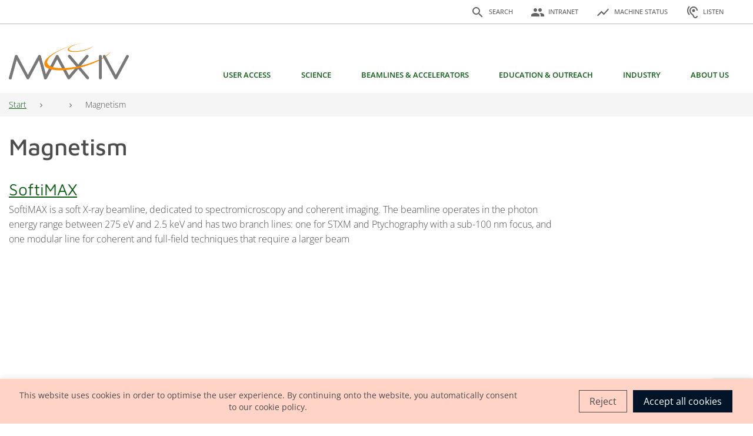

--- FILE ---
content_type: text/html; charset=UTF-8
request_url: https://www.maxiv.lu.se/article/sciencearea/magnetism/
body_size: 26490
content:
<!DOCTYPE html>
<html lang="en-US">
<head>
	<meta charset="UTF-8">
	<meta name="viewport" content="width=device-width, initial-scale=1, shrink-to-fit=no">
	<link rel="profile" href="http://gmpg.org/xfn/11">
	<title>Magnetism &#8211; MAX IV</title>
<meta name='robots' content='max-image-preview:large, max-snippet:-1, max-video-preview:-1' />
	<style>img:is([sizes="auto" i], [sizes^="auto," i]) { contain-intrinsic-size: 3000px 1500px }</style>
	<link rel="canonical" href="https://www.maxiv.lu.se/article/sciencearea/magnetism/">
<meta name="description" content="SoftiMAX is a soft X-ray beamline, dedicated to spectromicroscopy and coherent imaging. The beamline operates in the photon energy range between 275 eV and 2.5 keV and has two branch lines: one for STXM and Ptychography with a sub-100 nm focus, and one modular line for coherent and full-field techniques that require a larger beam">
<meta property="og:title" content="Magnetism &#8211; MAX IV">
<meta property="og:type" content="website">
<meta property="og:description" content="SoftiMAX is a soft X-ray beamline, dedicated to spectromicroscopy and coherent imaging. The beamline operates in the photon energy range between 275 eV and 2.5 keV and has two branch lines: one for STXM and Ptychography with a sub-100 nm focus, and one modular line for coherent and full-field techniques that require a larger beam">
<meta property="og:url" content="https://www.maxiv.lu.se/article/sciencearea/magnetism/">
<meta property="og:locale" content="en_US">
<meta property="og:site_name" content="MAX IV">
<meta name="twitter:card" content="summary_large_image">
<link rel='dns-prefetch' href='//www.browsealoud.com' />
<link rel='dns-prefetch' href='//code.jquery.com' />
<link rel="alternate" type="application/rss+xml" title="MAX IV &raquo; Feed" href="https://www.maxiv.lu.se/feed/" />
<link rel="alternate" type="application/rss+xml" title="MAX IV &raquo; Comments Feed" href="https://www.maxiv.lu.se/comments/feed/" />
<link rel="alternate" type="application/rss+xml" title="MAX IV &raquo; Magnetism Main science area Feed" href="https://www.maxiv.lu.se/article/sciencearea/magnetism/feed/" />
<link rel="stylesheet" href="https://www.maxiv.lu.se/wp-includes/css/dist/block-library/style.min.css?ver=6.7.2" id="wp-block-library" media="print" onload="this.media='all'"><style id='classic-theme-styles-inline-css'>
/*! This file is auto-generated */
.wp-block-button__link{color:#fff;background-color:#32373c;border-radius:9999px;box-shadow:none;text-decoration:none;padding:calc(.667em + 2px) calc(1.333em + 2px);font-size:1.125em}.wp-block-file__button{background:#32373c;color:#fff;text-decoration:none}
</style>
<style id='global-styles-inline-css'>
:root{--wp--preset--aspect-ratio--square: 1;--wp--preset--aspect-ratio--4-3: 4/3;--wp--preset--aspect-ratio--3-4: 3/4;--wp--preset--aspect-ratio--3-2: 3/2;--wp--preset--aspect-ratio--2-3: 2/3;--wp--preset--aspect-ratio--16-9: 16/9;--wp--preset--aspect-ratio--9-16: 9/16;--wp--preset--color--black: #000000;--wp--preset--color--cyan-bluish-gray: #abb8c3;--wp--preset--color--white: #fff;--wp--preset--color--pale-pink: #f78da7;--wp--preset--color--vivid-red: #cf2e2e;--wp--preset--color--luminous-vivid-orange: #ff6900;--wp--preset--color--luminous-vivid-amber: #fcb900;--wp--preset--color--light-green-cyan: #7bdcb5;--wp--preset--color--vivid-green-cyan: #00d084;--wp--preset--color--pale-cyan-blue: #8ed1fc;--wp--preset--color--vivid-cyan-blue: #0693e3;--wp--preset--color--vivid-purple: #9b51e0;--wp--preset--color--blue: #011428;--wp--preset--color--indigo: #6610f2;--wp--preset--color--purple: #6f42c1;--wp--preset--color--pink: #e83e8c;--wp--preset--color--red: #dc3545;--wp--preset--color--orange: #FF8200;--wp--preset--color--yellow: #ffc107;--wp--preset--color--green: #126018;--wp--preset--color--teal: #20c997;--wp--preset--color--cyan: #17a2b8;--wp--preset--color--gray: #6c757d;--wp--preset--color--gray-dark: #343a40;--wp--preset--gradient--vivid-cyan-blue-to-vivid-purple: linear-gradient(135deg,rgba(6,147,227,1) 0%,rgb(155,81,224) 100%);--wp--preset--gradient--light-green-cyan-to-vivid-green-cyan: linear-gradient(135deg,rgb(122,220,180) 0%,rgb(0,208,130) 100%);--wp--preset--gradient--luminous-vivid-amber-to-luminous-vivid-orange: linear-gradient(135deg,rgba(252,185,0,1) 0%,rgba(255,105,0,1) 100%);--wp--preset--gradient--luminous-vivid-orange-to-vivid-red: linear-gradient(135deg,rgba(255,105,0,1) 0%,rgb(207,46,46) 100%);--wp--preset--gradient--very-light-gray-to-cyan-bluish-gray: linear-gradient(135deg,rgb(238,238,238) 0%,rgb(169,184,195) 100%);--wp--preset--gradient--cool-to-warm-spectrum: linear-gradient(135deg,rgb(74,234,220) 0%,rgb(151,120,209) 20%,rgb(207,42,186) 40%,rgb(238,44,130) 60%,rgb(251,105,98) 80%,rgb(254,248,76) 100%);--wp--preset--gradient--blush-light-purple: linear-gradient(135deg,rgb(255,206,236) 0%,rgb(152,150,240) 100%);--wp--preset--gradient--blush-bordeaux: linear-gradient(135deg,rgb(254,205,165) 0%,rgb(254,45,45) 50%,rgb(107,0,62) 100%);--wp--preset--gradient--luminous-dusk: linear-gradient(135deg,rgb(255,203,112) 0%,rgb(199,81,192) 50%,rgb(65,88,208) 100%);--wp--preset--gradient--pale-ocean: linear-gradient(135deg,rgb(255,245,203) 0%,rgb(182,227,212) 50%,rgb(51,167,181) 100%);--wp--preset--gradient--electric-grass: linear-gradient(135deg,rgb(202,248,128) 0%,rgb(113,206,126) 100%);--wp--preset--gradient--midnight: linear-gradient(135deg,rgb(2,3,129) 0%,rgb(40,116,252) 100%);--wp--preset--font-size--small: 13px;--wp--preset--font-size--medium: 20px;--wp--preset--font-size--large: 36px;--wp--preset--font-size--x-large: 42px;--wp--preset--spacing--20: 0.44rem;--wp--preset--spacing--30: 0.67rem;--wp--preset--spacing--40: 1rem;--wp--preset--spacing--50: 1.5rem;--wp--preset--spacing--60: 2.25rem;--wp--preset--spacing--70: 3.38rem;--wp--preset--spacing--80: 5.06rem;--wp--preset--shadow--natural: 6px 6px 9px rgba(0, 0, 0, 0.2);--wp--preset--shadow--deep: 12px 12px 50px rgba(0, 0, 0, 0.4);--wp--preset--shadow--sharp: 6px 6px 0px rgba(0, 0, 0, 0.2);--wp--preset--shadow--outlined: 6px 6px 0px -3px rgba(255, 255, 255, 1), 6px 6px rgba(0, 0, 0, 1);--wp--preset--shadow--crisp: 6px 6px 0px rgba(0, 0, 0, 1);}:where(.is-layout-flex){gap: 0.5em;}:where(.is-layout-grid){gap: 0.5em;}body .is-layout-flex{display: flex;}.is-layout-flex{flex-wrap: wrap;align-items: center;}.is-layout-flex > :is(*, div){margin: 0;}body .is-layout-grid{display: grid;}.is-layout-grid > :is(*, div){margin: 0;}:where(.wp-block-columns.is-layout-flex){gap: 2em;}:where(.wp-block-columns.is-layout-grid){gap: 2em;}:where(.wp-block-post-template.is-layout-flex){gap: 1.25em;}:where(.wp-block-post-template.is-layout-grid){gap: 1.25em;}.has-black-color{color: var(--wp--preset--color--black) !important;}.has-cyan-bluish-gray-color{color: var(--wp--preset--color--cyan-bluish-gray) !important;}.has-white-color{color: var(--wp--preset--color--white) !important;}.has-pale-pink-color{color: var(--wp--preset--color--pale-pink) !important;}.has-vivid-red-color{color: var(--wp--preset--color--vivid-red) !important;}.has-luminous-vivid-orange-color{color: var(--wp--preset--color--luminous-vivid-orange) !important;}.has-luminous-vivid-amber-color{color: var(--wp--preset--color--luminous-vivid-amber) !important;}.has-light-green-cyan-color{color: var(--wp--preset--color--light-green-cyan) !important;}.has-vivid-green-cyan-color{color: var(--wp--preset--color--vivid-green-cyan) !important;}.has-pale-cyan-blue-color{color: var(--wp--preset--color--pale-cyan-blue) !important;}.has-vivid-cyan-blue-color{color: var(--wp--preset--color--vivid-cyan-blue) !important;}.has-vivid-purple-color{color: var(--wp--preset--color--vivid-purple) !important;}.has-black-background-color{background-color: var(--wp--preset--color--black) !important;}.has-cyan-bluish-gray-background-color{background-color: var(--wp--preset--color--cyan-bluish-gray) !important;}.has-white-background-color{background-color: var(--wp--preset--color--white) !important;}.has-pale-pink-background-color{background-color: var(--wp--preset--color--pale-pink) !important;}.has-vivid-red-background-color{background-color: var(--wp--preset--color--vivid-red) !important;}.has-luminous-vivid-orange-background-color{background-color: var(--wp--preset--color--luminous-vivid-orange) !important;}.has-luminous-vivid-amber-background-color{background-color: var(--wp--preset--color--luminous-vivid-amber) !important;}.has-light-green-cyan-background-color{background-color: var(--wp--preset--color--light-green-cyan) !important;}.has-vivid-green-cyan-background-color{background-color: var(--wp--preset--color--vivid-green-cyan) !important;}.has-pale-cyan-blue-background-color{background-color: var(--wp--preset--color--pale-cyan-blue) !important;}.has-vivid-cyan-blue-background-color{background-color: var(--wp--preset--color--vivid-cyan-blue) !important;}.has-vivid-purple-background-color{background-color: var(--wp--preset--color--vivid-purple) !important;}.has-black-border-color{border-color: var(--wp--preset--color--black) !important;}.has-cyan-bluish-gray-border-color{border-color: var(--wp--preset--color--cyan-bluish-gray) !important;}.has-white-border-color{border-color: var(--wp--preset--color--white) !important;}.has-pale-pink-border-color{border-color: var(--wp--preset--color--pale-pink) !important;}.has-vivid-red-border-color{border-color: var(--wp--preset--color--vivid-red) !important;}.has-luminous-vivid-orange-border-color{border-color: var(--wp--preset--color--luminous-vivid-orange) !important;}.has-luminous-vivid-amber-border-color{border-color: var(--wp--preset--color--luminous-vivid-amber) !important;}.has-light-green-cyan-border-color{border-color: var(--wp--preset--color--light-green-cyan) !important;}.has-vivid-green-cyan-border-color{border-color: var(--wp--preset--color--vivid-green-cyan) !important;}.has-pale-cyan-blue-border-color{border-color: var(--wp--preset--color--pale-cyan-blue) !important;}.has-vivid-cyan-blue-border-color{border-color: var(--wp--preset--color--vivid-cyan-blue) !important;}.has-vivid-purple-border-color{border-color: var(--wp--preset--color--vivid-purple) !important;}.has-vivid-cyan-blue-to-vivid-purple-gradient-background{background: var(--wp--preset--gradient--vivid-cyan-blue-to-vivid-purple) !important;}.has-light-green-cyan-to-vivid-green-cyan-gradient-background{background: var(--wp--preset--gradient--light-green-cyan-to-vivid-green-cyan) !important;}.has-luminous-vivid-amber-to-luminous-vivid-orange-gradient-background{background: var(--wp--preset--gradient--luminous-vivid-amber-to-luminous-vivid-orange) !important;}.has-luminous-vivid-orange-to-vivid-red-gradient-background{background: var(--wp--preset--gradient--luminous-vivid-orange-to-vivid-red) !important;}.has-very-light-gray-to-cyan-bluish-gray-gradient-background{background: var(--wp--preset--gradient--very-light-gray-to-cyan-bluish-gray) !important;}.has-cool-to-warm-spectrum-gradient-background{background: var(--wp--preset--gradient--cool-to-warm-spectrum) !important;}.has-blush-light-purple-gradient-background{background: var(--wp--preset--gradient--blush-light-purple) !important;}.has-blush-bordeaux-gradient-background{background: var(--wp--preset--gradient--blush-bordeaux) !important;}.has-luminous-dusk-gradient-background{background: var(--wp--preset--gradient--luminous-dusk) !important;}.has-pale-ocean-gradient-background{background: var(--wp--preset--gradient--pale-ocean) !important;}.has-electric-grass-gradient-background{background: var(--wp--preset--gradient--electric-grass) !important;}.has-midnight-gradient-background{background: var(--wp--preset--gradient--midnight) !important;}.has-small-font-size{font-size: var(--wp--preset--font-size--small) !important;}.has-medium-font-size{font-size: var(--wp--preset--font-size--medium) !important;}.has-large-font-size{font-size: var(--wp--preset--font-size--large) !important;}.has-x-large-font-size{font-size: var(--wp--preset--font-size--x-large) !important;}
:where(.wp-block-post-template.is-layout-flex){gap: 1.25em;}:where(.wp-block-post-template.is-layout-grid){gap: 1.25em;}
:where(.wp-block-columns.is-layout-flex){gap: 2em;}:where(.wp-block-columns.is-layout-grid){gap: 2em;}
:root :where(.wp-block-pullquote){font-size: 1.5em;line-height: 1.6;}
</style>
<link rel='stylesheet' id='contact-form-7-css' href='https://www.maxiv.lu.se/wp-content/plugins/contact-form-7/includes/css/styles.css?ver=6.0.5' media='all' />
<link rel="stylesheet" href="https://www.maxiv.lu.se/wp-content/plugins/cookie-law-info/legacy/public/css/cookie-law-info-public.css?ver=3.2.8" id="cookie-law-info" media="print" onload="this.media='all'"><link rel="stylesheet" href="https://www.maxiv.lu.se/wp-content/plugins/cookie-law-info/legacy/public/css/cookie-law-info-gdpr.css?ver=3.2.8" id="cookie-law-info-gdpr" media="print" onload="this.media='all'"><link rel='stylesheet' id='sharepoint_styles_core-css' href='https://www.maxiv.lu.se/wp-content/plugins/sharepoint-plugin/dist/default/style.min.css?ver=1' media='screen' />
<link rel='stylesheet' id='sharepoint_styles-css' href='https://www.maxiv.lu.se/wp-content/plugins/sharepoint-plugin/css/style.css?ver=1' media='screen' />
<link rel='stylesheet' id='maxiv-styles-css' href='https://www.maxiv.lu.se/wp-content/themes/maxiv/css/theme.min.css?ver=1.0.0.1751273885' media='all' />
<link rel="stylesheet" href="https://www.maxiv.lu.se/wp-content/themes/maxiv/css/fonts.min.css?ver=1.0.0.1751273885" id="maxiv-fonts" media="print" onload="this.media='all'"><link rel='stylesheet' id='highlight-js-css' href='https://www.maxiv.lu.se/wp-content/themes/maxiv/css/highlight.min.css?ver=1.0.0.1751273885' media='all' />
<link rel='stylesheet' id='jquery-ui-styles-css' href='//code.jquery.com/ui/1.13.1/themes/base/jquery-ui.css?ver=6.7.2' media='all' />
<link rel='stylesheet' id='tablepress-default-css' href='https://www.maxiv.lu.se/wp-content/plugins/tablepress/css/build/default.css?ver=3.0.4' media='all' />
<script src="https://www.maxiv.lu.se/wp-includes/js/jquery/jquery.min.js?ver=3.7.1" id="jquery-core-js"></script>
<script src="https://www.maxiv.lu.se/wp-includes/js/jquery/jquery-migrate.min.js?ver=3.4.1" defer="defer" type="text/javascript"></script>
<script id="cookie-law-info-js-extra">
var Cli_Data = {"nn_cookie_ids":[],"cookielist":[],"non_necessary_cookies":[],"ccpaEnabled":"","ccpaRegionBased":"","ccpaBarEnabled":"","strictlyEnabled":["necessary","obligatoire"],"ccpaType":"gdpr","js_blocking":"1","custom_integration":"","triggerDomRefresh":"","secure_cookies":""};
var cli_cookiebar_settings = {"animate_speed_hide":"500","animate_speed_show":"500","background":"#FFF","border":"#b1a6a6c2","border_on":"","button_1_button_colour":"#61a229","button_1_button_hover":"#4e8221","button_1_link_colour":"#fff","button_1_as_button":"1","button_1_new_win":"","button_2_button_colour":"#333","button_2_button_hover":"#292929","button_2_link_colour":"#444","button_2_as_button":"","button_2_hidebar":"","button_3_button_colour":"#dedfe0","button_3_button_hover":"#b2b2b3","button_3_link_colour":"#333333","button_3_as_button":"1","button_3_new_win":"","button_4_button_colour":"#dedfe0","button_4_button_hover":"#b2b2b3","button_4_link_colour":"#333333","button_4_as_button":"1","button_7_button_colour":"#61a229","button_7_button_hover":"#4e8221","button_7_link_colour":"#fff","button_7_as_button":"1","button_7_new_win":"","font_family":"inherit","header_fix":"","notify_animate_hide":"1","notify_animate_show":"","notify_div_id":"#cookie-law-info-bar","notify_position_horizontal":"right","notify_position_vertical":"bottom","scroll_close":"","scroll_close_reload":"","accept_close_reload":"","reject_close_reload":"","showagain_tab":"","showagain_background":"#fff","showagain_border":"#000","showagain_div_id":"#cookie-law-info-again","showagain_x_position":"100px","text":"#333333","show_once_yn":"","show_once":"10000","logging_on":"","as_popup":"","popup_overlay":"1","bar_heading_text":"","cookie_bar_as":"banner","popup_showagain_position":"bottom-right","widget_position":"left"};
var log_object = {"ajax_url":"https:\/\/www.maxiv.lu.se\/wp-admin\/admin-ajax.php"};
</script>
<script src="https://www.maxiv.lu.se/wp-content/plugins/cookie-law-info/legacy/public/js/cookie-law-info-public.js?ver=3.2.8" defer="defer" type="text/javascript"></script>
<script src="https://www.maxiv.lu.se/wp-content/plugins/sharepoint-plugin/dist/jstree.min.js?ver=3.3.5" id="sharepoint_scripts_core-js"></script>
<script src="https://www.maxiv.lu.se/wp-content/plugins/sharepoint-plugin/js/sharepoint_frontend.js?ver=2.0" id="sharepoint_frontend_scripts-js"></script>
<script src="https://www.maxiv.lu.se/wp-content/plugins/sharepoint-plugin/js/common.js?ver=2.0" id="sharepoint_common_scripts-js"></script>
<script id="head-inline-scripts-js-after">
var _baLocale = 'se', _baMode = ' ';
</script>
<script src="https://www.browsealoud.com/plus/scripts/ba.js" defer="defer" type="text/javascript"></script>
<link rel="https://api.w.org/" href="https://www.maxiv.lu.se/wp-json/" /><link rel="alternate" title="JSON" type="application/json" href="https://www.maxiv.lu.se/wp-json/wp/v2/scienceareas/674" /><link rel="EditURI" type="application/rsd+xml" title="RSD" href="https://www.maxiv.lu.se/xmlrpc.php?rsd" />
<meta name="generator" content="WordPress 6.7.2" />
<meta name="generator" content="performance-lab 3.9.0; plugins: ">
<meta name="mobile-web-app-capable" content="yes">
<meta name="apple-mobile-web-app-capable" content="yes">
<meta name="apple-mobile-web-app-title" content="MAX IV - We make the invisible visible">
<link rel="icon" href="https://www.maxiv.lu.se/wp-content/uploads/2022/08/cropped-MAX-IV_ringar_orange_adobe_express-32x32.png" sizes="32x32" />
<link rel="icon" href="https://www.maxiv.lu.se/wp-content/uploads/2022/08/cropped-MAX-IV_ringar_orange_adobe_express-192x192.png" sizes="192x192" />
<link rel="apple-touch-icon" href="https://www.maxiv.lu.se/wp-content/uploads/2022/08/cropped-MAX-IV_ringar_orange_adobe_express-180x180.png" />
<meta name="msapplication-TileImage" content="https://www.maxiv.lu.se/wp-content/uploads/2022/08/cropped-MAX-IV_ringar_orange_adobe_express-270x270.png" />
</head>

<body class="archive tax-scienceareas term-magnetism term-674 wp-custom-logo wp-embed-responsive group-blog hfeed understrap-has-sidebar" itemscope itemtype="http://schema.org/WebSite">
<div class="d-none">
<svg xmlns="http://www.w3.org/2000/svg"><symbol id="accelerator-status" viewBox="0 0 1000 900"><style>.st3{enable-background:new}.st6,.st7,.st8{display:inline;fill:none;stroke:#000}.st8{stroke-width:29.9996;stroke-miterlimit:9.9999}.st6,.st7{stroke-width:30;stroke-miterlimit:10}.st7{stroke-linecap:square}.st0{display:none}.st1{display:inline;opacity:.5}.st2,.st3{fill:#ff7bac}.st3{opacity:.5}.st3,.st4{display:inline}.st5{fill:none;stroke:#000;stroke-width:30;stroke-miterlimit:10}</style><path d="M356.8 405.8 453.7 535l120.1-240.3 130 173 61.9-61.9 84.8.3C836.9 226.4 686.9 84.9 503.7 84.9c-182.9 0-332.9 141.3-346.7 320.7l199.8.2z"/><path d="m794.4 475.5-98.1 98.1-110.6-147.2-120.2 240.4L322 475.3l-165.9-.2c4.1 188.5 158.2 340 347.6 340 189.3 0 343.2-151.2 347.6-339.5l-56.9-.1z"/></symbol><symbol id="chevron-right" viewBox="0 0 24 24"><path d="M0 0h24v24H0z" fill="none"/><path d="M10 6 8.59 7.41 13.17 12l-4.58 4.59L10 18l6-6z"/></symbol><symbol id="facebook" viewBox="0 0 24 24"><path d="M23.998 12c0-6.628-5.372-12-11.999-12C5.372 0 0 5.372 0 12c0 5.988 4.388 10.952 10.124 11.852v-8.384H7.078v-3.469h3.046V9.356c0-3.008 1.792-4.669 4.532-4.669 1.313 0 2.686.234 2.686.234v2.953H15.83c-1.49 0-1.955.925-1.955 1.874V12h3.328l-.532 3.469h-2.796v8.384c5.736-.9 10.124-5.864 10.124-11.853Z"/></symbol><symbol id="hearing" viewBox="0 0 1000 900"><path id="Icon" d="M663.1 762.7c-9.7.1-19.4-1.8-28.3-5.6-33.3-18.7-56.6-51.2-63.8-88.7-16.4-46.2-47.7-85.5-89.1-111.8-35.6-24.4-65.2-56.7-86.5-94.3-19.1-33.4-29.6-71.1-30.6-109.6 0-102.9 83.4-186.4 186.4-186.4 102.9 0 186.4 83.4 186.4 186.4H812c1.7-142.4-112.4-259.3-254.8-261h-5.9c-142.5-1.6-259.3 112.5-261 255v6c1.1 51 14.8 100.9 39.9 145.3 26.1 46.6 62.4 86.8 106.2 117.4 29.3 17.5 51.8 44.4 63.7 76.4 13.4 56.7 50.4 104.9 101.7 132.3 75.2 33.7 163.5.1 197.1-75.1 8.6-19.2 13-39.9 13-60.9h-74.4c-.2 41-33.4 74.2-74.4 74.4v.2zm-348.9-647-52.9-52.9c-160 160.2-160 419.7 0 579.9l52.6-52.4c-130.9-131.2-130.7-343.6.3-474.5v-.1zm143.9 237c0 51.4 41.6 93 93 93s93-41.6 93-93-41.6-93-93-93c-51.3.1-92.9 41.7-93 93z"/></symbol><symbol id="instagram" viewBox="0 0 24 24"><path d="M12 0C8.74 0 8.333.015 7.053.072 5.775.132 4.905.333 4.14.63c-.789.306-1.459.717-2.126 1.384S.935 3.35.63 4.14C.333 4.905.131 5.775.072 7.053.012 8.333 0 8.74 0 12s.015 3.667.072 4.947c.06 1.277.261 2.148.558 2.913a5.885 5.885 0 0 0 1.384 2.126A5.868 5.868 0 0 0 4.14 23.37c.766.296 1.636.499 2.913.558C8.333 23.988 8.74 24 12 24s3.667-.015 4.947-.072c1.277-.06 2.148-.262 2.913-.558a5.898 5.898 0 0 0 2.126-1.384 5.86 5.86 0 0 0 1.384-2.126c.296-.765.499-1.636.558-2.913.06-1.28.072-1.687.072-4.947s-.015-3.667-.072-4.947c-.06-1.277-.262-2.149-.558-2.913a5.89 5.89 0 0 0-1.384-2.126A5.847 5.847 0 0 0 19.86.63c-.765-.297-1.636-.499-2.913-.558C15.667.012 15.26 0 12 0zm0 2.16c3.203 0 3.585.016 4.85.071 1.17.055 1.805.249 2.227.415.562.217.96.477 1.382.896.419.42.679.819.896 1.381.164.422.36 1.057.413 2.227.057 1.266.07 1.646.07 4.85s-.015 3.585-.074 4.85c-.061 1.17-.256 1.805-.421 2.227a3.81 3.81 0 0 1-.899 1.382 3.744 3.744 0 0 1-1.38.896c-.42.164-1.065.36-2.235.413-1.274.057-1.649.07-4.859.07-3.211 0-3.586-.015-4.859-.074-1.171-.061-1.816-.256-2.236-.421a3.716 3.716 0 0 1-1.379-.899 3.644 3.644 0 0 1-.9-1.38c-.165-.42-.359-1.065-.42-2.235-.045-1.26-.061-1.649-.061-4.844 0-3.196.016-3.586.061-4.861.061-1.17.255-1.814.42-2.234.21-.57.479-.96.9-1.381.419-.419.81-.689 1.379-.898.42-.166 1.051-.361 2.221-.421 1.275-.045 1.65-.06 4.859-.06l.045.03zm0 3.678a6.162 6.162 0 1 0 0 12.324 6.162 6.162 0 1 0 0-12.324zM12 16c-2.21 0-4-1.79-4-4s1.79-4 4-4 4 1.79 4 4-1.79 4-4 4zm7.846-10.405a1.441 1.441 0 0 1-2.88 0 1.44 1.44 0 0 1 2.88 0z"/></symbol><symbol id="language" viewBox="0 0 1000 900"><path d="M499.6 46.2c-223.2.2-404 181.4-403.7 404.6s181.4 404 404.6 403.7c223-.2 403.7-181.1 403.7-404.2.2-223-180.4-404-403.5-404.2-.4.1-.8.1-1.1.1zm280.1 242.5H660.4c-12.7-50.1-31.4-98.4-55.8-143.9 73.7 25.4 135.9 76.5 175.1 143.9zm-279.6-160c33.9 49 59.9 103 77.1 160.1H422.7c17.2-57.1 43.2-111.1 77.2-160.1h.2zm-313 402.5c-14-53-14-108.7 0-161.7h136.6c-3.5 26.8-5.4 53.8-5.7 80.8.3 27 2.1 54 5.7 80.8l-136.6.1zm33.2 80.8h119.2c12.6 50.1 31.4 98.4 55.8 143.9-73.9-25.2-136-76.3-175-143.9zm119.2-323.3H220.2c39-67.5 101.2-118.7 175-143.9-24.3 45.5-43.1 93.8-55.7 143.9zm160.4 483.6c-33.9-49-60-103-77.2-160.1h154.5c-17.2 57.1-43.3 111.1-77.3 160.1zm94.6-240.8H405.4c-4-26.8-6.2-53.8-6.5-80.8.3-27.1 2.5-54.1 6.5-80.8h189.2c4 26.8 6.2 53.8 6.5 80.8-.3 26.9-2.5 53.8-6.5 80.5v.3zm10.1 224.8c24.4-45.5 43.1-93.8 55.8-143.9h119.2c-39.2 67.3-101.3 118.3-175 143.5v.4zm71.5-224.8c3.5-26.8 5.4-53.8 5.7-80.8-.3-27-2.1-54-5.7-80.8h136.6c14 53 14 108.7 0 161.7H676.1z"/></symbol><symbol id="linkedin" viewBox="0 0 24 24"><path d="M20.447 20.452h-3.554v-5.569c0-1.328-.027-3.037-1.852-3.037-1.853 0-2.136 1.445-2.136 2.939v5.667H9.351V9h3.414v1.561h.046c.477-.9 1.637-1.85 3.37-1.85 3.601 0 4.267 2.37 4.267 5.455v6.286zM5.337 7.433a2.062 2.062 0 0 1-2.063-2.065 2.064 2.064 0 1 1 2.063 2.065zm1.782 13.019H3.555V9h3.564v11.452zM22.225 0H1.771C.792 0 0 .774 0 1.729v20.542C0 23.227.792 24 1.771 24h20.451C23.2 24 24 23.227 24 22.271V1.729C24 .774 23.2 0 22.222 0h.003z"/></symbol><symbol id="minus" viewBox="0 0 1000 900"><path transform="rotate(90 503.7 450)" d="M453.7 50h100v800h-100z"/></symbol><symbol id="plus" viewBox="0 0 1000 900"><path d="M903.7 400h-350V50h-100v350h-350v100h350v350h100V500h350z"/></symbol><symbol id="search" viewBox="0 0 1000 900"><path d="M447.3 285.5c-55.1 0-100 44.9-100 100s44.9 100 100 100h.2c26.7 0 51.7-10.4 70.6-29.3 18.8-18.9 29.2-44 29.2-70.6 0-55.3-44.9-100.1-100-100.1z"/><path d="M500 89.7c-205.1 0-371.4 166.3-371.4 371.4S294.9 832.5 500 832.5s371.4-166.3 371.4-371.4S705.1 89.7 500 89.7zm172.1 565L547.3 530.1v-18.8l-.4-.4c-28.3 22.5-63.5 34.8-99.8 34.8-38.3 0-75.5-13.8-104.6-38.7-67.2-57.7-74.9-159.2-17.3-226.4 27.9-32.5 66.9-52.3 109.6-55.5 42.8-3.3 84.2 10.3 116.8 38.3s52.3 66.9 55.5 109.6c3.1 40.7-9.1 80.2-34.3 112l.4.4H592l124.6 124.8-44.5 44.5z"/></symbol><symbol id="techniques" viewBox="0 0 1000 900"><g id="Layer_7"><path d="M856.09 369.52c-9.14-40.67-25.06-79.07-47.4-114.37l27.76-55.6-85.99-85.99-55.6 27.76c-35.31-22.35-73.71-38.26-114.37-47.4L560.8 35H439.2l-19.68 58.91c-40.69 9.15-79.11 25.07-114.43 47.44l-55.53-27.81-86.01 86.01 27.81 55.53c-22.38 35.34-38.31 73.78-47.46 114.5L85 389.18v121.64l58.9 19.59c9.14 40.72 25.07 79.16 47.46 114.5l-27.81 55.53 86.01 86.01 55.53-27.81c35.34 22.38 73.78 38.31 114.5 47.46l19.59 58.9h121.64l19.59-58.89c40.69-9.14 79.11-25.06 114.44-47.42l55.6 27.76 85.99-85.99-27.76-55.6c22.35-35.31 38.26-73.71 47.4-114.37L915 510.8V389.2l-58.91-19.68zM885 489.2l-54.8 18.3-1.71 8.53c-8.56 42.85-25.23 83.06-49.54 119.53l-4.82 7.24 25.82 51.72-55.43 55.43-51.72-25.82-7.24 4.82c-36.49 24.32-76.73 41-119.6 49.55l-8.55 1.71L539.18 835h-78.36l-18.23-54.79-8.55-1.71c-42.9-8.56-83.16-25.25-119.67-49.6l-7.25-4.83-51.66 25.87-55.41-55.41 25.87-51.66-4.83-7.25c-24.35-36.51-41.03-76.77-49.6-119.67l-1.71-8.55L115 489.18v-78.36l54.79-18.23 1.71-8.55c8.56-42.9 25.25-83.16 49.6-119.67l4.83-7.25-25.87-51.66 55.41-55.41 51.66 25.87 7.25-4.83c36.48-24.33 76.72-41.01 119.59-49.58l8.53-1.71L460.8 65h78.39l18.3 54.81 8.53 1.7c42.84 8.56 83.06 25.23 119.53 49.54l7.24 4.82 51.72-25.82 55.43 55.43-25.82 51.73 4.82 7.24c24.31 36.47 40.98 76.68 49.54 119.53l1.71 8.53 54.8 18.3v78.39z"/><path d="M694.92 445.94c39.18-40.06 53.47-77.74 40.25-106.1s-51.27-41.63-107.15-37.37c-12.48.95-25.6 2.74-39.18 5.31-3.25-12.87-6.96-25.03-11.12-36.33-8.9-24.17-19.45-43.37-31.37-57.06-9.67-11.11-25.57-24.36-46.35-24.36s-36.67 13.25-46.35 24.36c-11.92 13.69-22.47 32.89-31.37 57.06-4.16 11.3-7.87 23.46-11.12 36.33-13.58-2.57-26.7-4.35-39.18-5.31-55.88-4.26-93.93 9.01-107.15 37.37s1.07 66.04 40.25 106.1c1.16 1.19 2.34 2.37 3.54 3.56-1.2 1.18-2.38 2.37-3.54 3.56-39.18 40.06-53.47 77.74-40.25 106.1 11.6 24.88 42.32 38.15 87.42 38.15 6.3 0 12.88-.26 19.73-.78 12.48-.95 25.6-2.74 39.18-5.31 3.25 12.87 6.96 25.03 11.12 36.33 8.9 24.17 19.45 43.37 31.37 57.06 9.67 11.12 25.57 24.36 46.35 24.36s36.67-13.25 46.35-24.36c11.92-13.69 22.47-32.89 31.37-57.06 4.16-11.3 7.87-23.46 11.12-36.33 13.58 2.57 26.7 4.35 39.18 5.31 6.85.52 13.43.78 19.73.78 45.1 0 75.82-13.27 87.42-38.15 13.22-28.36-1.07-66.04-40.25-106.1-1.16-1.19-2.34-2.37-3.54-3.56 1.2-1.18 2.38-2.37 3.54-3.56zM450.44 281.81c14.24-38.69 32.77-61.79 49.56-61.79s35.32 23.1 49.56 61.79c3.72 10.11 7.06 21 10 32.52-19.34 4.98-39.34 11.35-59.57 19.01-20.23-7.65-40.22-14.03-59.57-19 2.96-11.53 6.3-22.42 10.02-32.53zM575 449.5c0 16.73-.63 33.18-1.85 49.16a633.62 633.62 0 0 1-40.57 20.71A637.522 637.522 0 0 1 500 533.48c-10.82-4.33-21.7-9.04-32.58-14.11a633.62 633.62 0 0 1-40.57-20.71c-1.22-15.98-1.85-32.42-1.85-49.16s.63-33.18 1.85-49.16a633.62 633.62 0 0 1 40.57-20.71c10.87-5.07 21.76-9.78 32.58-14.11 10.82 4.33 21.7 9.04 32.58 14.11a633.62 633.62 0 0 1 40.57 20.71c1.22 15.98 1.85 32.43 1.85 49.16zm29.32-30.48c15.28 9.84 29.42 20.07 42.16 30.48-12.73 10.42-26.88 20.64-42.16 30.48.45-10.04.68-20.22.68-30.48 0-10.26-.23-20.44-.68-30.48zm-35.05 115.75c-.98 7.01-2.09 13.87-3.32 20.58-8.05-2.09-16.22-4.44-24.5-7.04 1.27-.58 2.54-1.16 3.81-1.75a694.86 694.86 0 0 0 24.01-11.79zm-110.72 13.54c-8.27 2.6-16.45 4.95-24.5 7.04-1.23-6.71-2.34-13.58-3.32-20.58 7.85 4.05 15.86 7.99 24.01 11.79 1.27.58 2.54 1.16 3.81 1.75zm-62.87-68.33c-15.28-9.84-29.42-20.07-42.16-30.48 12.73-10.42 26.88-20.64 42.16-30.48-.45 10.04-.68 20.22-.68 30.48 0 10.26.23 20.44.68 30.48zm35.05-115.75c.98-7 2.09-13.87 3.32-20.58 8.05 2.09 16.22 4.44 24.5 7.04-1.27.58-2.54 1.16-3.81 1.75a694.86 694.86 0 0 0-24.01 11.79zm114.53-11.78c-1.27-.59-2.54-1.17-3.81-1.75 8.27-2.6 16.45-4.95 24.5-7.04 1.23 6.71 2.34 13.58 3.32 20.59-7.86-4.07-15.86-8-24.01-11.8zm-218.73 72.52c-28.96-29.61-41.85-56.69-34.51-72.45 6.25-13.39 28.16-20.84 59.95-20.84 5.61 0 11.53.23 17.73.7 11.16.85 22.9 2.44 35.07 4.71-2.67 14.42-4.82 29.49-6.41 45.03-25.07 14.84-47.88 30.77-67.49 47.18-1.47-1.44-2.92-2.88-4.34-4.33zm43.17 141.65c-41.29 3.14-70.33-4.38-77.68-20.13-7.35-15.76 5.55-42.84 34.51-72.45 1.42-1.45 2.87-2.89 4.35-4.34 19.61 16.41 42.42 32.34 67.49 47.18 1.59 15.54 3.74 30.61 6.41 45.03-12.17 2.27-23.92 3.86-35.08 4.71zm179.86 50.57c-14.24 38.69-32.77 61.79-49.56 61.79s-35.32-23.1-49.56-61.79c-3.72-10.11-7.06-21-10-32.52 19.34-4.98 39.34-11.35 59.57-19.01 20.23 7.65 40.22 14.03 59.57 19.01-2.96 11.52-6.3 22.41-10.02 32.52zm123.91-143.16c28.95 29.61 41.85 56.69 34.51 72.45-7.35 15.76-36.38 23.28-77.68 20.13-11.16-.85-22.9-2.44-35.07-4.71 2.67-14.42 4.82-29.49 6.41-45.03 25.07-14.84 47.88-30.77 67.49-47.18 1.47 1.45 2.92 2.89 4.34 4.34zm-71.84-91.9c-1.59-15.54-3.74-30.61-6.41-45.03 12.17-2.27 23.91-3.86 35.07-4.71 6.2-.47 12.11-.7 17.73-.7 31.79 0 53.71 7.45 59.95 20.84 7.35 15.76-5.55 42.84-34.51 72.45-1.42 1.45-2.87 2.89-4.35 4.34-19.6-16.42-42.41-32.36-67.48-47.19z"/><circle cx="501" cy="450" r="25"/></g></symbol><symbol id="twitter" viewBox="0 0 24 24"><path d="M23.954 4.569a10 10 0 0 1-2.825.775 4.958 4.958 0 0 0 2.163-2.723c-.951.555-2.005.959-3.127 1.184a4.92 4.92 0 0 0-8.384 4.482C7.691 8.094 4.066 6.13 1.64 3.161a4.822 4.822 0 0 0-.666 2.475c0 1.71.87 3.213 2.188 4.096a4.904 4.904 0 0 1-2.228-.616v.061a4.923 4.923 0 0 0 3.946 4.827 4.996 4.996 0 0 1-2.212.085 4.937 4.937 0 0 0 4.604 3.417 9.868 9.868 0 0 1-6.102 2.105c-.39 0-.779-.023-1.17-.067a13.995 13.995 0 0 0 7.557 2.209c9.054 0 13.999-7.496 13.999-13.986 0-.209 0-.42-.015-.63a9.936 9.936 0 0 0 2.46-2.548l-.047-.02z"/></symbol><symbol id="user" viewBox="0 0 1000 900"><path d="M324.5 415.01c-105.04 0-190.5-85.46-190.5-190.5S219.46 34 324.5 34 515 119.46 515 224.5s-85.45 190.51-190.5 190.51zm0-351.01C236 64 164 136 164 224.5S236 385 324.5 385 485 313 485 224.5 413.01 64 324.5 64zm376.03 800.77c-36.7 0-50.22-54.08-64.54-111.33-6.01-24.04-12.22-48.89-19.6-66.6-6.77-16.25-12.76-22.01-15.83-22.01-3.07 0-9.06 5.76-15.83 22.01-7.38 17.71-13.59 42.56-19.6 66.6-14.31 57.25-27.83 111.33-64.54 111.33s-50.22-54.08-64.54-111.33c-6.01-24.04-12.22-48.89-19.6-66.6-6.77-16.25-12.76-22.01-15.83-22.01-3.07 0-9.06 5.76-15.83 22.01-7.38 17.71-13.59 42.56-19.6 66.6-14.31 57.25-27.83 111.33-64.54 111.33-36.7 0-50.22-54.08-64.53-111.33-6.01-24.04-12.22-48.89-19.6-66.6-6.77-16.25-12.76-22.01-15.83-22.01-3.07 0-9.06 5.76-15.83 22.01-7.38 17.71-13.59 42.56-19.6 66.6l-29.1-7.28c14.31-57.25 27.83-111.33 64.54-111.33 36.7 0 50.22 54.08 64.53 111.33 6.01 24.04 12.22 48.89 19.6 66.6 6.77 16.25 12.76 22.01 15.83 22.01 3.07 0 9.06-5.76 15.83-22.01 7.38-17.71 13.59-42.56 19.6-66.6 14.31-57.25 27.83-111.33 64.54-111.33 36.7 0 50.22 54.08 64.54 111.33 6.01 24.04 12.22 48.89 19.6 66.6 6.77 16.25 12.76 22.01 15.83 22.01s9.06-5.76 15.83-22.01c7.38-17.71 13.59-42.56 19.6-66.6 14.31-57.25 27.83-111.33 64.54-111.33 36.7 0 50.22 54.08 64.54 111.33 6.01 24.04 12.22 48.89 19.6 66.6 6.77 16.25 12.76 22.01 15.83 22.01 3.07 0 9.06-5.76 15.83-22.01 7.38-17.71 13.59-42.56 19.6-66.6l2.84-11.36 11.74-.09h199.9v30h-188.2c-13.4 52.92-27.46 100.06-61.72 100.06z"/><path d="m861.07 860.28-21.21-21.21 89.36-89.37-89.36-89.36 21.21-21.21L971.65 749.7zM66.49 637.66l-27.11-12.84c26.59-56.15 68.29-103.69 120.6-137.47 53.72-34.7 116.07-53.04 180.3-53.04 80.92 0 158.92 29.39 219.62 82.77l-19.81 22.53c-55.23-48.56-126.19-75.3-199.81-75.3-58.44 0-115.16 16.68-164.02 48.24-47.61 30.75-85.57 74.01-109.77 125.11z"/></symbol><symbol id="youtube" viewBox="0 0 24 24"><path d="M23.495 6.205a3.007 3.007 0 0 0-2.088-2.088c-1.87-.501-9.396-.501-9.396-.501s-7.507-.01-9.396.501A3.007 3.007 0 0 0 .527 6.205a31.247 31.247 0 0 0-.522 5.805 31.247 31.247 0 0 0 .522 5.783 3.007 3.007 0 0 0 2.088 2.088c1.868.502 9.396.502 9.396.502s7.506 0 9.396-.502a3.007 3.007 0 0 0 2.088-2.088 31.247 31.247 0 0 0 .5-5.783 31.247 31.247 0 0 0-.5-5.805zM9.609 15.601V8.408l6.264 3.602z"/></symbol></svg></div>
<div class="site" id="page">


	<!-- ******************* The Navbar Area ******************* -->
	

	<nav class="navbar navbar-expand bg-white maxiv-top-bar">
		<div class="container">
			<button class="navbar-toggler" type="button" data-toggle="collapse" data-target="#maxiv-top-bar-menu" aria-controls="maxiv-top-bar-menu" aria-expanded="false" aria-label="Toggle Navigation">
				<span class="navbar-toggler-icon"></span>
			</button>

			<div class="collapse navbar-collapse" id="maxiv-top-bar-menu">

				
				<div class="top-menu-container"><ul id="top-bar-menu" class="navbar-nav ml-auto"><li itemscope="itemscope" itemtype="https://www.schema.org/SiteNavigationElement" id="menu-item-229" class="menu-item menu-item-type-custom menu-item-object-custom menu-item-229 nav-item nav-search-item"><span class="nav-link top-bar-search-toggle"><span class="material-icon nav-menu-icon"><span class="material-icons-sharp"> search </span></span><span class="item-label">Search</span></span><div class="top-bar-search-wrapper">
					<form id="top-bar-search-form" role="search" class="search-form" method="get" action="https://www.maxiv.lu.se/">
						<label class="sr-only" for="s-2">Search for:</label>
						<div class="input-group">
							<input type="search" class="field search-field form-control" id="s-2" name="s" value="" placeholder="Search...">
							<button class="icon-button d-lg-none"><span aria-hidden="true" class="maxiv-icon maxiv-icon-search">            <svg viewBox="0 0 100 100">
                <use xlink:href="#search"></use>
            </svg>
            </span> <span>Search</span></button>
						</div>
					</form></div></li>
<li itemscope="itemscope" itemtype="https://www.schema.org/SiteNavigationElement" id="menu-item-641" class="menu-item menu-item-type-custom menu-item-object-custom menu-item-641 nav-item"><a title="Intranet" href="https://intranet.maxiv.lu.se/" class="nav-link"><span class="material-icon nav-menu-icon"><span class="material-icons-sharp"> people </span></span><span class="item-label">Intranet</span></a></li>
<li itemscope="itemscope" itemtype="https://www.schema.org/SiteNavigationElement" id="menu-item-644" class="menu-item menu-item-type-custom menu-item-object-custom menu-item-644 nav-item"><a title="Machine status" href="https://status.maxiv.lu.se/status/html/?websiteTheme" class="nav-link"><span class="material-icon nav-menu-icon"><span class="material-icons-sharp"> show_chart </span></span><span class="item-label">Machine status</span></a></li>
<li itemscope="itemscope" itemtype="https://www.schema.org/SiteNavigationElement" id="menu-item-650" class="menu-item menu-item-type-custom menu-item-object-custom menu-item-650 nav-item toggle-browse-aloud"><a title="Listen" href="#listen" class="nav-link"><span class="material-icon nav-menu-icon"><span class="material-icons-sharp"> hearing </span></span><span class="item-label">Listen</span></a></li>
</ul></div>			</div>
		</div><!-- .container -->
	</nav>
	<a class="skip-link sr-only sr-only-focusable" href="#content">Skip to content</a>
	<div id="wrapper-navbar">
		<nav id="main-nav" class="navbar bg-white navbar-expand-lg navbar-dark maxiv-primary-menu-bar" aria-labelledby="main-nav-label">

			<h2 id="main-nav-label" class="sr-only">
				Main Navigation			</h2>

			<div class="container">

				<!-- Your site title as branding in the menu -->
									<div class="maxiv-site-logo">
						<a href="https://www.maxiv.lu.se/" class="navbar-brand custom-logo-link" rel="home"><img width="1625" height="495" src="https://www.maxiv.lu.se/wp-content/uploads/2021/11/cropped-MAXIV-LOGO-ACCESS-SAFE.png" class="img-fluid" alt="Text saying MAX IV with two swooshes symbolising the beams inside the two rings" decoding="async" fetchpriority="high" srcset="https://www.maxiv.lu.se/wp-content/uploads/2021/11/cropped-MAXIV-LOGO-ACCESS-SAFE.png 1625w, https://www.maxiv.lu.se/wp-content/uploads/2021/11/cropped-MAXIV-LOGO-ACCESS-SAFE-300x91.png 300w, https://www.maxiv.lu.se/wp-content/uploads/2021/11/cropped-MAXIV-LOGO-ACCESS-SAFE-1024x312.png 1024w, https://www.maxiv.lu.se/wp-content/uploads/2021/11/cropped-MAXIV-LOGO-ACCESS-SAFE-768x234.png 768w, https://www.maxiv.lu.se/wp-content/uploads/2021/11/cropped-MAXIV-LOGO-ACCESS-SAFE-1536x468.png 1536w" sizes="(max-width: 1625px) 100vw, 1625px" /></a>					</div>
									<!-- end custom logo -->

                <button class="maxiv-mega-menu-mobile-toggle maxiv-mega-menu-mobile-toggle-button site-overlay-toggle" type="button" aria-expanded="false" aria-label="Toggle navigation">
					<span class="line-wrapper">
						<span class="line"></span>
						<span class="line"></span>
						<span class="line"></span>
					</span>
					<span class="open-label">Menu</span>
					<span class="close-label">Close</span>
				</button>

				<!-- The WordPress Menu goes here -->
				<div id="maxiv-main-mega-menu" class="maxiv-mega-menu"><ul id="main-menu" class="navbar-nav ml-auto maxiv-primary-menu"><li class='menu-item menu-item-type-post_type menu-item-object-page menu-item-has-children maxiv-mega-menu-dropdown-icon item-depth-0'><a href="https://www.maxiv.lu.se/user-access/" class="menu-item-label">User access</a><span class="material-icon submenu-toggler plus-icon" aria-hidden="true"><span class="material-icons-sharp">add</span></span><span class="material-icon submenu-toggler d-none minus-icon" aria-hidden="true"><span class="material-icons-sharp">remove</span></span><div class="mega-menu-wrapper"><ul class="container"><li class='menu-item menu-item-type-post_type menu-item-object-page menu-item-with-image item-depth-1'><div class="mega-menu-item-wrap"><div class="mega-menu-item-image-wrapper"><a href="https://www.maxiv.lu.se/user-access/"><div class="mega-menu-item-image" style="background-image: url(https://www.maxiv.lu.se/wp-content/uploads/2022/02/menu-user-entry.jpg);"></div></a><a href="https://www.maxiv.lu.se/user-access/" class="menu-item-label">Overview</a></div></div></li><li class='menu-item menu-item-type-custom menu-item-object-custom menu-item-has-children item-depth-1'><div class="mega-menu-item-wrap"><span class="menu-item-label">User application</span><span class="material-icon submenu-toggler plus-icon" aria-hidden="true"><span class="material-icons-sharp">add</span></span><span class="material-icon submenu-toggler d-none minus-icon" aria-hidden="true"><span class="material-icons-sharp">remove</span></span><ul><li class='menu-item menu-item-type-post_type menu-item-object-page item-depth-2'><a href="https://www.maxiv.lu.se/user-access/call-for-proposals/" class="menu-item-label">Call for proposals</a></li><li class='menu-item menu-item-type-post_type menu-item-object-page menu-item-has-children item-depth-2'><a href="https://www.maxiv.lu.se/user-access/user-guide/" class="menu-item-label">User Guide</a><span class="material-icon submenu-toggler plus-icon" aria-hidden="true"><span class="material-icons-sharp">add</span></span><span class="material-icon submenu-toggler d-none minus-icon" aria-hidden="true"><span class="material-icons-sharp">remove</span></span><ul><li class='menu-item menu-item-type-post_type menu-item-object-page menu-item-has-children item-depth-3'><a href="https://www.maxiv.lu.se/user-access/user-guide/proposal-submission/" class="menu-item-label">Proposal submission</a><span class="material-icon submenu-toggler plus-icon" aria-hidden="true"><span class="material-icons-sharp">add</span></span><span class="material-icon submenu-toggler d-none minus-icon" aria-hidden="true"><span class="material-icons-sharp">remove</span></span><ul><li class='menu-item menu-item-type-post_type menu-item-object-page item-depth-4'><a href="https://www.maxiv.lu.se/user-access/user-guide/proposal-submission/proposal-writing-guide/" class="menu-item-label">Proposal Writing Guide</a></li></ul></li><li class='menu-item menu-item-type-post_type menu-item-object-page item-depth-3'><a href="https://www.maxiv.lu.se/user-access/user-guide/before-you-arrive/" class="menu-item-label">Before you arrive</a></li><li class='menu-item menu-item-type-post_type menu-item-object-page item-depth-3'><a href="https://www.maxiv.lu.se/user-access/user-guide/while-at-maxiv/" class="menu-item-label">While at MAX IV</a></li><li class='menu-item menu-item-type-post_type menu-item-object-page item-depth-3'><a href="https://www.maxiv.lu.se/user-access/user-guide/after-you-leave/" class="menu-item-label">After you leave</a></li></ul></li><li class='menu-item menu-item-type-post_type menu-item-object-page menu-item-has-children item-depth-2'><a href="https://www.maxiv.lu.se/user-access/access-modes/" class="menu-item-label">Access modes</a><span class="material-icon submenu-toggler plus-icon" aria-hidden="true"><span class="material-icons-sharp">add</span></span><span class="material-icon submenu-toggler d-none minus-icon" aria-hidden="true"><span class="material-icons-sharp">remove</span></span><ul><li class='menu-item menu-item-type-post_type menu-item-object-page item-depth-3'><a href="https://www.maxiv.lu.se/user-access/access-modes/longterm-proposal/" class="menu-item-label">LTP Access</a></li><li class='menu-item menu-item-type-post_type menu-item-object-page item-depth-3'><a href="https://www.maxiv.lu.se/user-access/access-modes/hub-access/" class="menu-item-label">Hub Access</a></li><li class='menu-item menu-item-type-post_type menu-item-object-page item-depth-3'><a href="https://www.maxiv.lu.se/user-access/access-modes/bag-access/" class="menu-item-label">BAG Access</a></li><li class='menu-item menu-item-type-post_type menu-item-object-page item-depth-3'><a href="https://www.maxiv.lu.se/beamlines-accelerators/beamlines/danmax/user-information/fast-access/" class="menu-item-label">Fast Access</a></li><li class='menu-item menu-item-type-post_type menu-item-object-page item-depth-3'><a href="https://www.maxiv.lu.se/user-access/access-modes/standard-access/" class="menu-item-label">Standard Access</a></li><li class='menu-item menu-item-type-post_type menu-item-object-page item-depth-3'><a href="https://www.maxiv.lu.se/user-access/access-modes/beamtime-collaborations/" class="menu-item-label">Collaborations offering beamtime</a></li></ul></li></ul></div></li><li class='menu-item menu-item-type-custom menu-item-object-custom menu-item-has-children item-depth-1'><div class="mega-menu-item-wrap"><span class="menu-item-label">User resources</span><span class="material-icon submenu-toggler plus-icon" aria-hidden="true"><span class="material-icons-sharp">add</span></span><span class="material-icon submenu-toggler d-none minus-icon" aria-hidden="true"><span class="material-icons-sharp">remove</span></span><ul><li class='menu-item menu-item-type-post_type menu-item-object-page menu-item-has-children item-depth-2'><a href="https://www.maxiv.lu.se/user-access/duo-guides/" class="menu-item-label">DUO Guides</a><span class="material-icon submenu-toggler plus-icon" aria-hidden="true"><span class="material-icons-sharp">add</span></span><span class="material-icon submenu-toggler d-none minus-icon" aria-hidden="true"><span class="material-icons-sharp">remove</span></span><ul><li class='menu-item menu-item-type-post_type menu-item-object-page item-depth-3'><a href="https://www.maxiv.lu.se/user-access/duo-guides/add-publication/" class="menu-item-label">Add publication</a></li><li class='menu-item menu-item-type-post_type menu-item-object-page item-depth-3'><a href="https://www.maxiv.lu.se/user-access/duo-guides/apply-for-access-to-maxiv/" class="menu-item-label">Apply for access to MAX IV</a></li><li class='menu-item menu-item-type-post_type menu-item-object-page item-depth-3'><a href="https://www.maxiv.lu.se/user-access/duo-guides/bag-reporting-instructions/" class="menu-item-label">BAG Reporting instructions</a></li><li class='menu-item menu-item-type-post_type menu-item-object-page item-depth-3'><a href="https://www.maxiv.lu.se/user-access/duo-guides/create-a-session/" class="menu-item-label">Create a Session</a></li><li class='menu-item menu-item-type-post_type menu-item-object-page item-depth-3'><a href="https://www.maxiv.lu.se/user-access/duo-guides/duo-account-creation-login/" class="menu-item-label">DUO account creation &#038; login</a></li><li class='menu-item menu-item-type-post_type menu-item-object-page item-depth-3'><a href="https://www.maxiv.lu.se/user-access/duo-guides/experimental-report/" class="menu-item-label">Experimental report</a></li><li class='menu-item menu-item-type-post_type menu-item-object-page item-depth-3'><a href="https://www.maxiv.lu.se/user-access/duo-guides/safety-test/" class="menu-item-label">Safety Test</a></li><li class='menu-item menu-item-type-post_type menu-item-object-page item-depth-3'><a href="https://www.maxiv.lu.se/user-access/duo-guides/submit-a-proposal/" class="menu-item-label">Submit a proposal</a></li></ul></li><li class='menu-item menu-item-type-post_type menu-item-object-page menu-item-has-children item-depth-2'><a href="https://www.maxiv.lu.se/user-access/safety/" class="menu-item-label">Safety</a><span class="material-icon submenu-toggler plus-icon" aria-hidden="true"><span class="material-icons-sharp">add</span></span><span class="material-icon submenu-toggler d-none minus-icon" aria-hidden="true"><span class="material-icons-sharp">remove</span></span><ul><li class='menu-item menu-item-type-post_type menu-item-object-page item-depth-3'><a href="https://www.maxiv.lu.se/user-access/safety/safety-requirements-for-users/" class="menu-item-label">Safety requirements for users</a></li><li class='menu-item menu-item-type-post_type menu-item-object-page item-depth-3'><a href="https://www.maxiv.lu.se/user-access/safety/in-case-of-emergency/" class="menu-item-label">In case of emergency</a></li><li class='menu-item menu-item-type-post_type menu-item-object-page item-depth-3'><a href="https://www.maxiv.lu.se/user-access/safety/safety-requirements-for-contractors/" class="menu-item-label">Safety requirements for contractors</a></li><li class='menu-item menu-item-type-post_type menu-item-object-page item-depth-3'><a href="https://www.maxiv.lu.se/user-access/safety/safety-requirements-for-employees/" class="menu-item-label">Safety requirements for employees</a></li><li class='menu-item menu-item-type-post_type menu-item-object-page item-depth-3'><a href="https://www.maxiv.lu.se/user-access/safety/contact-safety/" class="menu-item-label">Contact safety</a></li></ul></li><li class='menu-item menu-item-type-post_type menu-item-object-page menu-item-has-children item-depth-2'><a href="https://www.maxiv.lu.se/user-access/practical-information/" class="menu-item-label">Practical information</a><span class="material-icon submenu-toggler plus-icon" aria-hidden="true"><span class="material-icons-sharp">add</span></span><span class="material-icon submenu-toggler d-none minus-icon" aria-hidden="true"><span class="material-icons-sharp">remove</span></span><ul><li class='menu-item menu-item-type-post_type menu-item-object-page item-depth-3'><a href="https://www.maxiv.lu.se/user-access/practical-information/faq/" class="menu-item-label">FAQ</a></li><li class='menu-item menu-item-type-post_type menu-item-object-page item-depth-3'><a href="https://www.maxiv.lu.se/user-access/practical-information/user-organisations/" class="menu-item-label">User organisations</a></li><li class='menu-item menu-item-type-post_type menu-item-object-page menu-item-has-children item-depth-3'><a href="https://www.maxiv.lu.se/user-access/practical-information/user-policies/" class="menu-item-label">User Policies</a><span class="material-icon submenu-toggler plus-icon" aria-hidden="true"><span class="material-icons-sharp">add</span></span><span class="material-icon submenu-toggler d-none minus-icon" aria-hidden="true"><span class="material-icons-sharp">remove</span></span><ul><li class='menu-item menu-item-type-post_type menu-item-object-page item-depth-4'><a href="https://www.maxiv.lu.se/user-access/practical-information/user-policies/user-agreements-and-collaborations-with-russian-and-belarusian-state-institutions/" class="menu-item-label">User Agreements and Collaborations with Russian and Belarusian State Institutions</a></li></ul></li></ul></li><li class='menu-item menu-item-type-post_type menu-item-object-page item-depth-2'><a href="https://www.maxiv.lu.se/user-access/find-your-beamline-2/" class="menu-item-label">Find your beamline</a></li></ul></div></li></ul></div></li><li class='menu-item menu-item-type-post_type menu-item-object-page menu-item-has-children maxiv-mega-menu-dropdown-icon item-depth-0'><a href="https://www.maxiv.lu.se/science/" class="menu-item-label">Science</a><span class="material-icon submenu-toggler plus-icon" aria-hidden="true"><span class="material-icons-sharp">add</span></span><span class="material-icon submenu-toggler d-none minus-icon" aria-hidden="true"><span class="material-icons-sharp">remove</span></span><div class="mega-menu-wrapper"><ul class="container"><li class='menu-item menu-item-type-post_type menu-item-object-page menu-item-with-image item-depth-1'><div class="mega-menu-item-wrap"><div class="mega-menu-item-image-wrapper"><a href="https://www.maxiv.lu.se/science/"><div class="mega-menu-item-image" style="background-image: url(https://www.maxiv.lu.se/wp-content/uploads/2021/11/MAXIVpnatten-scaled.jpg);"></div></a><a href="https://www.maxiv.lu.se/science/" class="menu-item-label">Overview</a></div></div></li><li class='menu-item menu-item-type-custom menu-item-object-custom menu-item-has-children no-border item-depth-1'><div class="mega-menu-item-wrap"><span class="menu-item-label">Science</span><span class="material-icon submenu-toggler plus-icon" aria-hidden="true"><span class="material-icons-sharp">add</span></span><span class="material-icon submenu-toggler d-none minus-icon" aria-hidden="true"><span class="material-icons-sharp">remove</span></span><ul><li class='menu-item menu-item-type-post_type menu-item-object-page current_page_parent item-depth-2'><a href="https://www.maxiv.lu.se/science/news/" class="menu-item-label">News</a></li><li class='menu-item menu-item-type-post_type menu-item-object-page item-depth-2'><a href="https://www.maxiv.lu.se/science/publications/" class="menu-item-label">Publications</a></li><li class='menu-item menu-item-type-post_type menu-item-object-page item-depth-2'><a href="https://www.maxiv.lu.se/science/reports/" class="menu-item-label">Reports</a></li></ul></div></li><li></li></ul></div></li><li class='menu-item menu-item-type-post_type menu-item-object-page menu-item-has-children maxiv-mega-menu-dropdown-icon item-depth-0'><a href="https://www.maxiv.lu.se/beamlines-accelerators/" class="menu-item-label">Beamlines & Accelerators</a><span class="material-icon submenu-toggler plus-icon" aria-hidden="true"><span class="material-icons-sharp">add</span></span><span class="material-icon submenu-toggler d-none minus-icon" aria-hidden="true"><span class="material-icons-sharp">remove</span></span><div class="mega-menu-wrapper"><ul class="container"><li class='menu-item menu-item-type-post_type menu-item-object-page menu-item-with-image item-depth-1'><div class="mega-menu-item-wrap"><div class="mega-menu-item-image-wrapper"><a href="https://www.maxiv.lu.se/beamlines-accelerators/"><div class="mega-menu-item-image" style="background-image: url(https://www.maxiv.lu.se/wp-content/uploads/2022/07/menu-beamlines-accelerators.jpg);"></div></a><a href="https://www.maxiv.lu.se/beamlines-accelerators/" class="menu-item-label">Overview</a></div></div></li><li class='menu-item menu-item-type-custom menu-item-object-custom menu-item-has-children item-depth-1'><div class="mega-menu-item-wrap"><span class="menu-item-label">Facility</span><span class="material-icon submenu-toggler plus-icon" aria-hidden="true"><span class="material-icons-sharp">add</span></span><span class="material-icon submenu-toggler d-none minus-icon" aria-hidden="true"><span class="material-icons-sharp">remove</span></span><ul><li class='menu-item menu-item-type-post_type menu-item-object-page menu-item-has-children item-depth-2'><a href="https://www.maxiv.lu.se/beamlines-accelerators/beamlines/" class="menu-item-label">Beamlines</a><span class="material-icon submenu-toggler plus-icon" aria-hidden="true"><span class="material-icons-sharp">add</span></span><span class="material-icon submenu-toggler d-none minus-icon" aria-hidden="true"><span class="material-icons-sharp">remove</span></span><ul><li class='menu-item menu-item-type-post_type menu-item-object-page menu-item-has-children item-depth-3'><a href="https://www.maxiv.lu.se/beamlines-accelerators/beamlines/balder/" class="menu-item-label">Balder</a><span class="material-icon submenu-toggler plus-icon" aria-hidden="true"><span class="material-icons-sharp">add</span></span><span class="material-icon submenu-toggler d-none minus-icon" aria-hidden="true"><span class="material-icons-sharp">remove</span></span><ul><li class='menu-item menu-item-type-post_type menu-item-object-page menu-item-has-children item-depth-4'><a href="https://www.maxiv.lu.se/beamlines-accelerators/beamlines/balder/user-information/" class="menu-item-label">User information</a><span class="material-icon submenu-toggler plus-icon" aria-hidden="true"><span class="material-icons-sharp">add</span></span><span class="material-icon submenu-toggler d-none minus-icon" aria-hidden="true"><span class="material-icons-sharp">remove</span></span><ul><li class='menu-item menu-item-type-post_type menu-item-object-page item-depth-5'><a href="https://www.maxiv.lu.se/beamlines-accelerators/beamlines/balder/user-information/data-handling/" class="menu-item-label">Data Handling</a></li><li class='menu-item menu-item-type-post_type menu-item-object-page item-depth-5'><a href="https://www.maxiv.lu.se/beamlines-accelerators/beamlines/balder/user-information/guides-and-checklists/" class="menu-item-label">Guides and Checklists</a></li><li class='menu-item menu-item-type-post_type menu-item-object-page item-depth-5'><a href="https://www.maxiv.lu.se/beamlines-accelerators/beamlines/balder/user-information/user-interface-at-balder/" class="menu-item-label">User Interface at Balder</a></li><li class='menu-item menu-item-type-post_type menu-item-object-page item-depth-5'><a href="https://www.maxiv.lu.se/beamlines-accelerators/beamlines/balder/user-information/fastaccess/" class="menu-item-label">Fast Access</a></li></ul></li><li class='menu-item menu-item-type-post_type menu-item-object-page item-depth-4'><a href="https://www.maxiv.lu.se/beamlines-accelerators/beamlines/balder/staff/" class="menu-item-label">Staff</a></li><li class='menu-item menu-item-type-post_type menu-item-object-page item-depth-4'><a href="https://www.maxiv.lu.se/beamlines-accelerators/beamlines/balder/beamline-optics/" class="menu-item-label">Beamline optics</a></li><li class='menu-item menu-item-type-post_type menu-item-object-page menu-item-has-children item-depth-4'><a href="https://www.maxiv.lu.se/beamlines-accelerators/beamlines/balder/experimental-station/" class="menu-item-label">Experimental station</a><span class="material-icon submenu-toggler plus-icon" aria-hidden="true"><span class="material-icons-sharp">add</span></span><span class="material-icon submenu-toggler d-none minus-icon" aria-hidden="true"><span class="material-icons-sharp">remove</span></span><ul><li class='menu-item menu-item-type-post_type menu-item-object-page item-depth-5'><a href="https://www.maxiv.lu.se/beamlines-accelerators/beamlines/balder/experimental-station/balder-lab/" class="menu-item-label">Balder Lab</a></li><li class='menu-item menu-item-type-post_type menu-item-object-page no-border item-depth-5'><a href="https://www.maxiv.lu.se/beamlines-accelerators/beamlines/balder/experimental-station/multimodal-in-situ-xas-xrd/" class="menu-item-label">Multimodal in-situ XAS-XRD</a></li><li></li></ul></li><li class='menu-item menu-item-type-post_type menu-item-object-page menu-item-has-children item-depth-4'><a href="https://www.maxiv.lu.se/beamlines-accelerators/beamlines/balder/science-at-balder/" class="menu-item-label">Science at Balder</a><span class="material-icon submenu-toggler plus-icon" aria-hidden="true"><span class="material-icons-sharp">add</span></span><span class="material-icon submenu-toggler d-none minus-icon" aria-hidden="true"><span class="material-icons-sharp">remove</span></span><ul><li class='menu-item menu-item-type-post_type menu-item-object-page menu-item-has-children item-depth-5'><a href="https://www.maxiv.lu.se/beamlines-accelerators/beamlines/balder/science-at-balder/external-funded-projects/" class="menu-item-label">Externally funded projects</a><span class="material-icon submenu-toggler plus-icon" aria-hidden="true"><span class="material-icons-sharp">add</span></span><span class="material-icon submenu-toggler d-none minus-icon" aria-hidden="true"><span class="material-icons-sharp">remove</span></span><ul><li class='menu-item menu-item-type-post_type menu-item-object-page item-depth-6'><a href="https://www.maxiv.lu.se/beamlines-accelerators/beamlines/balder/science-at-balder/external-funded-projects/adaptocell/" class="menu-item-label">AdaptoCell</a></li></ul></li><li class='menu-item menu-item-type-post_type menu-item-object-page menu-item-has-children no-border item-depth-5'><a href="https://www.maxiv.lu.se/beamlines-accelerators/beamlines/balder/science-at-balder/experimental-data/" class="menu-item-label">Experimental data</a><span class="material-icon submenu-toggler plus-icon" aria-hidden="true"><span class="material-icons-sharp">add</span></span><span class="material-icon submenu-toggler d-none minus-icon" aria-hidden="true"><span class="material-icons-sharp">remove</span></span><ul><li class='menu-item menu-item-type-post_type menu-item-object-page item-depth-6'><a href="https://www.maxiv.lu.se/beamlines-accelerators/beamlines/balder/science-at-balder/experimental-data/xas-data/" class="menu-item-label">XAS data</a></li><li class='menu-item menu-item-type-post_type menu-item-object-page item-depth-6'><a href="https://www.maxiv.lu.se/beamlines-accelerators/beamlines/balder/science-at-balder/experimental-data/xes-data/" class="menu-item-label">XES data</a></li><li class='menu-item menu-item-type-post_type menu-item-object-page menu-item-has-children item-depth-6'><a href="https://www.maxiv.lu.se/beamlines-accelerators/beamlines/balder/science-at-balder/experimental-data/supporting-x-ray-techniques/" class="menu-item-label">Supporting X-ray techniques</a><span class="material-icon submenu-toggler plus-icon" aria-hidden="true"><span class="material-icons-sharp">add</span></span><span class="material-icon submenu-toggler d-none minus-icon" aria-hidden="true"><span class="material-icons-sharp">remove</span></span><ul><li class='menu-item menu-item-type-post_type menu-item-object-page item-depth-7'><a href="https://www.maxiv.lu.se/beamlines-accelerators/beamlines/balder/science-at-balder/experimental-data/supporting-x-ray-techniques/xrf-data/" class="menu-item-label">XRF &#038; Hyperspectral XANES mapping</a></li><li class='menu-item menu-item-type-post_type menu-item-object-page no-border item-depth-7'><a href="https://www.maxiv.lu.se/beamlines-accelerators/beamlines/balder/science-at-balder/experimental-data/supporting-x-ray-techniques/xrd-data/" class="menu-item-label">XRD data</a></li><li></li></ul></li></ul></li><li></li></ul></li></ul></li><li class='menu-item menu-item-type-post_type menu-item-object-page menu-item-has-children item-depth-3'><a href="https://www.maxiv.lu.se/beamlines-accelerators/beamlines/biomax/" class="menu-item-label">BioMAX</a><span class="material-icon submenu-toggler plus-icon" aria-hidden="true"><span class="material-icons-sharp">add</span></span><span class="material-icon submenu-toggler d-none minus-icon" aria-hidden="true"><span class="material-icons-sharp">remove</span></span><ul><li class='menu-item menu-item-type-post_type menu-item-object-page menu-item-has-children item-depth-4'><a href="https://www.maxiv.lu.se/beamlines-accelerators/beamlines/biomax/user-information/" class="menu-item-label">User information</a><span class="material-icon submenu-toggler plus-icon" aria-hidden="true"><span class="material-icons-sharp">add</span></span><span class="material-icon submenu-toggler d-none minus-icon" aria-hidden="true"><span class="material-icons-sharp">remove</span></span><ul><li class='menu-item menu-item-type-post_type menu-item-object-page item-depth-5'><a href="https://www.maxiv.lu.se/beamlines-accelerators/beamlines/biomax/user-information/fastaccess/" class="menu-item-label">Fast Access</a></li><li class='menu-item menu-item-type-post_type menu-item-object-page item-depth-5'><a href="https://www.maxiv.lu.se/beamlines-accelerators/beamlines/biomax/user-information/prepare-sample-shipments-with-exi-at-max-iv/" class="menu-item-label">Prepare sample shipments with EXI at MAX IV</a></li><li class='menu-item menu-item-type-post_type menu-item-object-page item-depth-5'><a href="https://www.maxiv.lu.se/beamlines-accelerators/beamlines/biomax/user-information/prepare-samples-for-the-sample-exchanger/" class="menu-item-label">Prepare samples for the Sample Exchanger</a></li><li class='menu-item menu-item-type-post_type menu-item-object-page item-depth-5'><a href="https://www.maxiv.lu.se/beamlines-accelerators/beamlines/biomax/user-information/mxcube3-at-biomax-user-guide/" class="menu-item-label">MXCuBE3 at BioMAX – User Guide</a></li><li class='menu-item menu-item-type-post_type menu-item-object-page item-depth-5'><a href="https://www.maxiv.lu.se/beamlines-accelerators/beamlines/biomax/user-information/data-handling-and-processing-at-biomax/" class="menu-item-label">Data handling and processing at BioMAX</a></li><li class='menu-item menu-item-type-post_type menu-item-object-page item-depth-5'><a href="https://www.maxiv.lu.se/beamlines-accelerators/beamlines/biomax/user-information/inspecting-processing-results-using-exi/" class="menu-item-label">Inspecting Processing Results using EXI</a></li><li class='menu-item menu-item-type-post_type menu-item-object-page item-depth-5'><a href="https://www.maxiv.lu.se/beamlines-accelerators/beamlines/biomax/user-information/remote-experiments-at-biomax/" class="menu-item-label">Remote Experiments at BioMAX</a></li><li class='menu-item menu-item-type-post_type menu-item-object-page item-depth-5'><a href="https://www.maxiv.lu.se/beamlines-accelerators/beamlines/biomax/user-information/biomax-user-training-workshops/" class="menu-item-label">BioMAX user training workshops</a></li><li class='menu-item menu-item-type-post_type menu-item-object-page item-depth-5'><a href="https://www.maxiv.lu.se/beamlines-accelerators/beamlines/biomax/user-information/it-environment-at-biomax/" class="menu-item-label">IT Environment at BioMAX</a></li><li class='menu-item menu-item-type-post_type menu-item-object-page item-depth-5'><a href="https://www.maxiv.lu.se/beamlines-accelerators/beamlines/biomax/user-information/acknowledgement-and-references/" class="menu-item-label">Acknowledgement and References</a></li></ul></li><li class='menu-item menu-item-type-post_type menu-item-object-page item-depth-4'><a href="https://www.maxiv.lu.se/beamlines-accelerators/beamlines/biomax/staff/" class="menu-item-label">Staff</a></li><li class='menu-item menu-item-type-post_type menu-item-object-page item-depth-4'><a href="https://www.maxiv.lu.se/beamlines-accelerators/beamlines/biomax/beamline-optics/" class="menu-item-label">Beamline optics</a></li><li class='menu-item menu-item-type-post_type menu-item-object-page item-depth-4'><a href="https://www.maxiv.lu.se/beamlines-accelerators/beamlines/biomax/experimental-station/" class="menu-item-label">Experimental station</a></li></ul></li><li class='menu-item menu-item-type-post_type menu-item-object-page menu-item-has-children item-depth-3'><a href="https://www.maxiv.lu.se/beamlines-accelerators/beamlines/bloch/" class="menu-item-label">Bloch</a><span class="material-icon submenu-toggler plus-icon" aria-hidden="true"><span class="material-icons-sharp">add</span></span><span class="material-icon submenu-toggler d-none minus-icon" aria-hidden="true"><span class="material-icons-sharp">remove</span></span><ul><li class='menu-item menu-item-type-post_type menu-item-object-page menu-item-has-children item-depth-4'><a href="https://www.maxiv.lu.se/beamlines-accelerators/beamlines/bloch/user-information/" class="menu-item-label">User information</a><span class="material-icon submenu-toggler plus-icon" aria-hidden="true"><span class="material-icons-sharp">add</span></span><span class="material-icon submenu-toggler d-none minus-icon" aria-hidden="true"><span class="material-icons-sharp">remove</span></span><ul><li class='menu-item menu-item-type-post_type menu-item-object-page item-depth-5'><a href="https://www.maxiv.lu.se/beamlines-accelerators/beamlines/bloch/user-information/fastaccess/" class="menu-item-label">Fast Access</a></li></ul></li><li class='menu-item menu-item-type-post_type menu-item-object-page item-depth-4'><a href="https://www.maxiv.lu.se/beamlines-accelerators/beamlines/bloch/staff/" class="menu-item-label">Staff</a></li><li class='menu-item menu-item-type-post_type menu-item-object-page item-depth-4'><a href="https://www.maxiv.lu.se/beamlines-accelerators/beamlines/bloch/beamline-optics/" class="menu-item-label">Beamline optics</a></li><li class='menu-item menu-item-type-post_type menu-item-object-page menu-item-has-children item-depth-4'><a href="https://www.maxiv.lu.se/beamlines-accelerators/beamlines/bloch/experimental-station/" class="menu-item-label">Experimental station</a><span class="material-icon submenu-toggler plus-icon" aria-hidden="true"><span class="material-icons-sharp">add</span></span><span class="material-icon submenu-toggler d-none minus-icon" aria-hidden="true"><span class="material-icons-sharp">remove</span></span><ul><li class='menu-item menu-item-type-post_type menu-item-object-page item-depth-5'><a href="https://www.maxiv.lu.se/beamlines-accelerators/beamlines/bloch/experimental-station/measurement-chamber/" class="menu-item-label">A-branch measurement chamber</a></li><li class='menu-item menu-item-type-post_type menu-item-object-page item-depth-5'><a href="https://www.maxiv.lu.se/beamlines-accelerators/beamlines/bloch/experimental-station/preparation-chambers/" class="menu-item-label">Preparation chambers</a></li><li class='menu-item menu-item-type-post_type menu-item-object-page item-depth-5'><a href="https://www.maxiv.lu.se/beamlines-accelerators/beamlines/bloch/experimental-station/stm/" class="menu-item-label">STM</a></li></ul></li><li class='menu-item menu-item-type-post_type menu-item-object-page item-depth-4'><a href="https://www.maxiv.lu.se/beamlines-accelerators/beamlines/bloch/science-at-bloch/" class="menu-item-label">Science at Bloch</a></li></ul></li><li class='menu-item menu-item-type-post_type menu-item-object-page menu-item-has-children item-depth-3'><a href="https://www.maxiv.lu.se/beamlines-accelerators/beamlines/cosaxs/" class="menu-item-label">CoSAXS</a><span class="material-icon submenu-toggler plus-icon" aria-hidden="true"><span class="material-icons-sharp">add</span></span><span class="material-icon submenu-toggler d-none minus-icon" aria-hidden="true"><span class="material-icons-sharp">remove</span></span><ul><li class='menu-item menu-item-type-post_type menu-item-object-page menu-item-has-children item-depth-4'><a href="https://www.maxiv.lu.se/beamlines-accelerators/beamlines/cosaxs/user-information/" class="menu-item-label">CoSAXS User information</a><span class="material-icon submenu-toggler plus-icon" aria-hidden="true"><span class="material-icons-sharp">add</span></span><span class="material-icon submenu-toggler d-none minus-icon" aria-hidden="true"><span class="material-icons-sharp">remove</span></span><ul><li class='menu-item menu-item-type-post_type menu-item-object-page item-depth-5'><a href="https://www.maxiv.lu.se/beamlines-accelerators/beamlines/cosaxs/user-information/fast-access/" class="menu-item-label">Fast Access</a></li></ul></li><li class='menu-item menu-item-type-post_type menu-item-object-page item-depth-4'><a href="https://www.maxiv.lu.se/beamlines-accelerators/beamlines/cosaxs/staff/" class="menu-item-label">Staff</a></li><li class='menu-item menu-item-type-post_type menu-item-object-page item-depth-4'><a href="https://www.maxiv.lu.se/beamlines-accelerators/beamlines/cosaxs/beamline-optics/" class="menu-item-label">Beamline optics</a></li><li class='menu-item menu-item-type-post_type menu-item-object-page item-depth-4'><a href="https://www.maxiv.lu.se/beamlines-accelerators/beamlines/cosaxs/experimental-station/" class="menu-item-label">CoSAXS Experimental station</a></li><li class='menu-item menu-item-type-post_type menu-item-object-page item-depth-4'><a href="https://www.maxiv.lu.se/beamlines-accelerators/beamlines/cosaxs/science-at-cosaxs/" class="menu-item-label">Science at CoSAXS</a></li></ul></li><li class='menu-item menu-item-type-post_type menu-item-object-page menu-item-has-children item-depth-3'><a href="https://www.maxiv.lu.se/beamlines-accelerators/beamlines/danmax/" class="menu-item-label">DanMAX</a><span class="material-icon submenu-toggler plus-icon" aria-hidden="true"><span class="material-icons-sharp">add</span></span><span class="material-icon submenu-toggler d-none minus-icon" aria-hidden="true"><span class="material-icons-sharp">remove</span></span><ul><li class='menu-item menu-item-type-post_type menu-item-object-page menu-item-has-children item-depth-4'><a href="https://www.maxiv.lu.se/beamlines-accelerators/beamlines/danmax/user-information/" class="menu-item-label">User information</a><span class="material-icon submenu-toggler plus-icon" aria-hidden="true"><span class="material-icons-sharp">add</span></span><span class="material-icon submenu-toggler d-none minus-icon" aria-hidden="true"><span class="material-icons-sharp">remove</span></span><ul><li class='menu-item menu-item-type-post_type menu-item-object-page item-depth-5'><a href="https://www.maxiv.lu.se/beamlines-accelerators/beamlines/danmax/user-information/proposal-tips-danmax/" class="menu-item-label">Proposal tips – DanMAX</a></li><li class='menu-item menu-item-type-post_type menu-item-object-page item-depth-5'><a href="https://www.maxiv.lu.se/beamlines-accelerators/beamlines/danmax/user-information/ltp/" class="menu-item-label">Long term proposals for PIs employed at a Danish university</a></li><li class='menu-item menu-item-type-post_type menu-item-object-page item-depth-5'><a href="https://www.maxiv.lu.se/beamlines-accelerators/beamlines/danmax/user-information/data-access-and-processing/" class="menu-item-label">Data access and processing</a></li></ul></li><li class='menu-item menu-item-type-post_type menu-item-object-page item-depth-4'><a href="https://www.maxiv.lu.se/beamlines-accelerators/beamlines/danmax/staff/" class="menu-item-label">Staff</a></li><li class='menu-item menu-item-type-post_type menu-item-object-page item-depth-4'><a href="https://www.maxiv.lu.se/beamlines-accelerators/beamlines/danmax/beamline-optics/" class="menu-item-label">Beamline optics</a></li><li class='menu-item menu-item-type-post_type menu-item-object-page menu-item-has-children item-depth-4'><a href="https://www.maxiv.lu.se/beamlines-accelerators/beamlines/danmax/experimental-station/" class="menu-item-label">Experimental station</a><span class="material-icon submenu-toggler plus-icon" aria-hidden="true"><span class="material-icons-sharp">add</span></span><span class="material-icon submenu-toggler d-none minus-icon" aria-hidden="true"><span class="material-icons-sharp">remove</span></span><ul><li class='menu-item menu-item-type-post_type menu-item-object-page item-depth-5'><a href="https://www.maxiv.lu.se/beamlines-accelerators/beamlines/danmax/experimental-station/pxrd2d-powder-diffraction-with-area-detector/" class="menu-item-label">PXRD2D: Powder diffraction with area detector</a></li><li class='menu-item menu-item-type-post_type menu-item-object-page item-depth-5'><a href="https://www.maxiv.lu.se/beamlines-accelerators/beamlines/danmax/experimental-station/full-field-imaging/" class="menu-item-label">Full field imaging</a></li><li class='menu-item menu-item-type-post_type menu-item-object-page item-depth-5'><a href="https://www.maxiv.lu.se/beamlines-accelerators/beamlines/danmax/experimental-station/herdi-high-enough-resolution-diffractometer/" class="menu-item-label">HERDi: High Enough Resolution Diffractometer</a></li><li class='menu-item menu-item-type-post_type menu-item-object-page item-depth-5'><a href="https://www.maxiv.lu.se/beamlines-accelerators/beamlines/danmax/experimental-station/detectors-at-danmax/" class="menu-item-label">Detectors at DanMAX</a></li><li class='menu-item menu-item-type-post_type menu-item-object-page item-depth-5'><a href="https://www.maxiv.lu.se/beamlines-accelerators/beamlines/danmax/experimental-station/sample-environments-and-equipment/" class="menu-item-label">Sample environments and equipment</a></li></ul></li><li class='menu-item menu-item-type-post_type menu-item-object-page item-depth-4'><a href="https://www.maxiv.lu.se/beamlines-accelerators/beamlines/danmax/science-at-danmax/" class="menu-item-label">Science at DanMAX</a></li></ul></li><li class='menu-item menu-item-type-post_type menu-item-object-page menu-item-has-children item-depth-3'><a href="https://www.maxiv.lu.se/beamlines-accelerators/beamlines/femtomax/" class="menu-item-label">FemtoMAX</a><span class="material-icon submenu-toggler plus-icon" aria-hidden="true"><span class="material-icons-sharp">add</span></span><span class="material-icon submenu-toggler d-none minus-icon" aria-hidden="true"><span class="material-icons-sharp">remove</span></span><ul><li class='menu-item menu-item-type-post_type menu-item-object-page menu-item-has-children item-depth-4'><a href="https://www.maxiv.lu.se/beamlines-accelerators/beamlines/femtomax/user-information/" class="menu-item-label">User information</a><span class="material-icon submenu-toggler plus-icon" aria-hidden="true"><span class="material-icons-sharp">add</span></span><span class="material-icon submenu-toggler d-none minus-icon" aria-hidden="true"><span class="material-icons-sharp">remove</span></span><ul><li class='menu-item menu-item-type-post_type menu-item-object-page item-depth-5'><a href="https://www.maxiv.lu.se/beamlines-accelerators/beamlines/femtomax/user-information/fastaccess/" class="menu-item-label">Fast Access</a></li></ul></li><li class='menu-item menu-item-type-post_type menu-item-object-page item-depth-4'><a href="https://www.maxiv.lu.se/beamlines-accelerators/beamlines/femtomax/staff/" class="menu-item-label">Staff</a></li><li class='menu-item menu-item-type-post_type menu-item-object-page item-depth-4'><a href="https://www.maxiv.lu.se/beamlines-accelerators/beamlines/femtomax/beamline-optics/" class="menu-item-label">Beamline optics</a></li><li class='menu-item menu-item-type-post_type menu-item-object-page item-depth-4'><a href="https://www.maxiv.lu.se/beamlines-accelerators/beamlines/femtomax/experimental-stations/" class="menu-item-label">Experimental station</a></li><li class='menu-item menu-item-type-post_type menu-item-object-page item-depth-4'><a href="https://www.maxiv.lu.se/beamlines-accelerators/beamlines/femtomax/science-at-femtomax/" class="menu-item-label">Science at FemtoMAX</a></li></ul></li><li class='menu-item menu-item-type-post_type menu-item-object-page menu-item-has-children item-depth-3'><a href="https://www.maxiv.lu.se/beamlines-accelerators/beamlines/finestbeams/" class="menu-item-label">FinEstBeAMS</a><span class="material-icon submenu-toggler plus-icon" aria-hidden="true"><span class="material-icons-sharp">add</span></span><span class="material-icon submenu-toggler d-none minus-icon" aria-hidden="true"><span class="material-icons-sharp">remove</span></span><ul><li class='menu-item menu-item-type-post_type menu-item-object-page menu-item-has-children item-depth-4'><a href="https://www.maxiv.lu.se/beamlines-accelerators/beamlines/finestbeams/user-information/" class="menu-item-label">User information</a><span class="material-icon submenu-toggler plus-icon" aria-hidden="true"><span class="material-icons-sharp">add</span></span><span class="material-icon submenu-toggler d-none minus-icon" aria-hidden="true"><span class="material-icons-sharp">remove</span></span><ul><li class='menu-item menu-item-type-post_type menu-item-object-page item-depth-5'><a href="https://www.maxiv.lu.se/beamlines-accelerators/beamlines/finestbeams/user-information/fastaccess/" class="menu-item-label">Fast Access</a></li></ul></li><li class='menu-item menu-item-type-post_type menu-item-object-page item-depth-4'><a href="https://www.maxiv.lu.se/beamlines-accelerators/beamlines/finestbeams/staff/" class="menu-item-label">Staff</a></li><li class='menu-item menu-item-type-post_type menu-item-object-page item-depth-4'><a href="https://www.maxiv.lu.se/beamlines-accelerators/beamlines/finestbeams/beamline-optics/" class="menu-item-label">Beamline optics</a></li><li class='menu-item menu-item-type-post_type menu-item-object-page menu-item-has-children item-depth-4'><a href="https://www.maxiv.lu.se/beamlines-accelerators/beamlines/finestbeams/experimental-station/" class="menu-item-label">Experimental station</a><span class="material-icon submenu-toggler plus-icon" aria-hidden="true"><span class="material-icons-sharp">add</span></span><span class="material-icon submenu-toggler d-none minus-icon" aria-hidden="true"><span class="material-icons-sharp">remove</span></span><ul><li class='menu-item menu-item-type-post_type menu-item-object-page item-depth-5'><a href="https://www.maxiv.lu.se/beamlines-accelerators/beamlines/finestbeams/experimental-station/gas-phase-endstation/" class="menu-item-label">Gas-phase endstation</a></li><li class='menu-item menu-item-type-post_type menu-item-object-page item-depth-5'><a href="https://www.maxiv.lu.se/beamlines-accelerators/beamlines/finestbeams/experimental-station/photoluminescence-end-station/" class="menu-item-label">Photoluminescence end station</a></li><li class='menu-item menu-item-type-post_type menu-item-object-page item-depth-5'><a href="https://www.maxiv.lu.se/beamlines-accelerators/beamlines/finestbeams/experimental-station/solid-state-endstation/" class="menu-item-label">Solid-state end station</a></li></ul></li><li class='menu-item menu-item-type-post_type menu-item-object-page item-depth-4'><a href="https://www.maxiv.lu.se/beamlines-accelerators/beamlines/finestbeams/science-at-finestbeams/" class="menu-item-label">Science at FinEstBeAMS</a></li></ul></li><li class='menu-item menu-item-type-post_type menu-item-object-page menu-item-has-children item-depth-3'><a href="https://www.maxiv.lu.se/beamlines-accelerators/beamlines/flexpes/" class="menu-item-label">FlexPES</a><span class="material-icon submenu-toggler plus-icon" aria-hidden="true"><span class="material-icons-sharp">add</span></span><span class="material-icon submenu-toggler d-none minus-icon" aria-hidden="true"><span class="material-icons-sharp">remove</span></span><ul><li class='menu-item menu-item-type-post_type menu-item-object-page menu-item-has-children item-depth-4'><a href="https://www.maxiv.lu.se/beamlines-accelerators/beamlines/flexpes/user-information/" class="menu-item-label">User information</a><span class="material-icon submenu-toggler plus-icon" aria-hidden="true"><span class="material-icons-sharp">add</span></span><span class="material-icon submenu-toggler d-none minus-icon" aria-hidden="true"><span class="material-icons-sharp">remove</span></span><ul><li class='menu-item menu-item-type-post_type menu-item-object-page item-depth-5'><a href="https://www.maxiv.lu.se/beamlines-accelerators/beamlines/flexpes/user-information/fastaccess/" class="menu-item-label">Fast Access</a></li></ul></li><li class='menu-item menu-item-type-post_type menu-item-object-page item-depth-4'><a href="https://www.maxiv.lu.se/beamlines-accelerators/beamlines/flexpes/staff/" class="menu-item-label">Staff</a></li><li class='menu-item menu-item-type-post_type menu-item-object-page menu-item-has-children item-depth-4'><a href="https://www.maxiv.lu.se/beamlines-accelerators/beamlines/flexpes/beamline-optics/" class="menu-item-label">Beamline optics</a><span class="material-icon submenu-toggler plus-icon" aria-hidden="true"><span class="material-icons-sharp">add</span></span><span class="material-icon submenu-toggler d-none minus-icon" aria-hidden="true"><span class="material-icons-sharp">remove</span></span><ul><li class='menu-item menu-item-type-post_type menu-item-object-page item-depth-5'><a href="https://www.maxiv.lu.se/beamlines-accelerators/beamlines/flexpes/beamline-optics/x-ray-source/" class="menu-item-label">X-ray source</a></li></ul></li><li class='menu-item menu-item-type-post_type menu-item-object-page menu-item-has-children item-depth-4'><a href="https://www.maxiv.lu.se/beamlines-accelerators/beamlines/flexpes/experimental-station/" class="menu-item-label">Experimental stations</a><span class="material-icon submenu-toggler plus-icon" aria-hidden="true"><span class="material-icons-sharp">add</span></span><span class="material-icon submenu-toggler d-none minus-icon" aria-hidden="true"><span class="material-icons-sharp">remove</span></span><ul><li class='menu-item menu-item-type-post_type menu-item-object-page item-depth-5'><a href="https://www.maxiv.lu.se/beamlines-accelerators/beamlines/flexpes/experimental-station/surface-material-science-branch/" class="menu-item-label">Surface &#038; Material Science branch</a></li><li class='menu-item menu-item-type-post_type menu-item-object-page no-border item-depth-5'><a href="https://www.maxiv.lu.se/beamlines-accelerators/beamlines/flexpes/experimental-station/low-density-matter-branch/" class="menu-item-label">Low Density Matter branch</a></li><li></li></ul></li><li class='menu-item menu-item-type-post_type menu-item-object-page menu-item-has-children item-depth-4'><a href="https://www.maxiv.lu.se/beamlines-accelerators/beamlines/flexpes/science-at-flexpes/" class="menu-item-label">Science at FlexPES</a><span class="material-icon submenu-toggler plus-icon" aria-hidden="true"><span class="material-icons-sharp">add</span></span><span class="material-icon submenu-toggler d-none minus-icon" aria-hidden="true"><span class="material-icons-sharp">remove</span></span><ul><li class='menu-item menu-item-type-post_type menu-item-object-page item-depth-5'><a href="https://www.maxiv.lu.se/beamlines-accelerators/beamlines/flexpes/science-at-flexpes/soft-x-ray-absorption/" class="menu-item-label">Soft X-ray absorption</a></li><li class='menu-item menu-item-type-post_type menu-item-object-page item-depth-5'><a href="https://www.maxiv.lu.se/beamlines-accelerators/beamlines/flexpes/science-at-flexpes/photoelectron-spectroscopy-flexpes/" class="menu-item-label">Photoelectron spectroscopy</a></li><li class='menu-item menu-item-type-post_type menu-item-object-page item-depth-5'><a href="https://www.maxiv.lu.se/beamlines-accelerators/beamlines/flexpes/science-at-flexpes/coincidence-methods-copy/" class="menu-item-label">Coincidence methods</a></li></ul></li></ul></li><li class='menu-item menu-item-type-post_type menu-item-object-page menu-item-has-children item-depth-3'><a href="https://www.maxiv.lu.se/beamlines-accelerators/beamlines/formax/" class="menu-item-label">ForMAX</a><span class="material-icon submenu-toggler plus-icon" aria-hidden="true"><span class="material-icons-sharp">add</span></span><span class="material-icon submenu-toggler d-none minus-icon" aria-hidden="true"><span class="material-icons-sharp">remove</span></span><ul><li class='menu-item menu-item-type-post_type menu-item-object-page item-depth-4'><a href="https://www.maxiv.lu.se/beamlines-accelerators/beamlines/formax/user-information/" class="menu-item-label">User information</a></li><li class='menu-item menu-item-type-post_type menu-item-object-page item-depth-4'><a href="https://www.maxiv.lu.se/beamlines-accelerators/beamlines/formax/staff/" class="menu-item-label">Staff</a></li><li class='menu-item menu-item-type-post_type menu-item-object-page item-depth-4'><a href="https://www.maxiv.lu.se/beamlines-accelerators/beamlines/formax/beamline-optics/" class="menu-item-label">Beamline optics</a></li><li class='menu-item menu-item-type-post_type menu-item-object-page menu-item-has-children item-depth-4'><a href="https://www.maxiv.lu.se/beamlines-accelerators/beamlines/formax/experimental-station/" class="menu-item-label">Experimental station</a><span class="material-icon submenu-toggler plus-icon" aria-hidden="true"><span class="material-icons-sharp">add</span></span><span class="material-icon submenu-toggler d-none minus-icon" aria-hidden="true"><span class="material-icons-sharp">remove</span></span><ul><li class='menu-item menu-item-type-post_type menu-item-object-page item-depth-5'><a href="https://www.maxiv.lu.se/beamlines-accelerators/beamlines/formax/experimental-station/full-field-microtomography/" class="menu-item-label">Full-field setup</a></li><li class='menu-item menu-item-type-post_type menu-item-object-page no-border item-depth-5'><a href="https://www.maxiv.lu.se/beamlines-accelerators/beamlines/formax/experimental-station/swaxs/" class="menu-item-label">Scattering setup</a></li><li></li></ul></li><li class='menu-item menu-item-type-post_type menu-item-object-page item-depth-4'><a href="https://www.maxiv.lu.se/beamlines-accelerators/beamlines/formax/science-at-formax/" class="menu-item-label">Science at ForMAX</a></li></ul></li><li class='menu-item menu-item-type-post_type menu-item-object-page menu-item-has-children item-depth-3'><a href="https://www.maxiv.lu.se/beamlines-accelerators/beamlines/hippie/" class="menu-item-label">HIPPIE</a><span class="material-icon submenu-toggler plus-icon" aria-hidden="true"><span class="material-icons-sharp">add</span></span><span class="material-icon submenu-toggler d-none minus-icon" aria-hidden="true"><span class="material-icons-sharp">remove</span></span><ul><li class='menu-item menu-item-type-post_type menu-item-object-page menu-item-has-children item-depth-4'><a href="https://www.maxiv.lu.se/beamlines-accelerators/beamlines/hippie/user-information/" class="menu-item-label">User information</a><span class="material-icon submenu-toggler plus-icon" aria-hidden="true"><span class="material-icons-sharp">add</span></span><span class="material-icon submenu-toggler d-none minus-icon" aria-hidden="true"><span class="material-icons-sharp">remove</span></span><ul><li class='menu-item menu-item-type-post_type menu-item-object-page item-depth-5'><a href="https://www.maxiv.lu.se/beamlines-accelerators/beamlines/hippie/user-information/fastaccess/" class="menu-item-label">Fast Access</a></li></ul></li><li class='menu-item menu-item-type-post_type menu-item-object-page item-depth-4'><a href="https://www.maxiv.lu.se/beamlines-accelerators/beamlines/hippie/staff/" class="menu-item-label">Staff</a></li><li class='menu-item menu-item-type-post_type menu-item-object-page item-depth-4'><a href="https://www.maxiv.lu.se/beamlines-accelerators/beamlines/hippie/beamline-optics/" class="menu-item-label">Beamline optics</a></li><li class='menu-item menu-item-type-post_type menu-item-object-page menu-item-has-children item-depth-4'><a href="https://www.maxiv.lu.se/beamlines-accelerators/beamlines/hippie/experimental-station/" class="menu-item-label">Experimental endstations</a><span class="material-icon submenu-toggler plus-icon" aria-hidden="true"><span class="material-icons-sharp">add</span></span><span class="material-icon submenu-toggler d-none minus-icon" aria-hidden="true"><span class="material-icons-sharp">remove</span></span><ul><li class='menu-item menu-item-type-post_type menu-item-object-page menu-item-has-children item-depth-5'><a href="https://www.maxiv.lu.se/beamlines-accelerators/beamlines/hippie/experimental-station/solid-gas-branch/" class="menu-item-label">Solid-Gas Endstation</a><span class="material-icon submenu-toggler plus-icon" aria-hidden="true"><span class="material-icons-sharp">add</span></span><span class="material-icon submenu-toggler d-none minus-icon" aria-hidden="true"><span class="material-icons-sharp">remove</span></span><ul><li class='menu-item menu-item-type-post_type menu-item-object-page menu-item-has-children item-depth-6'><a href="https://www.maxiv.lu.se/beamlines-accelerators/beamlines/hippie/experimental-station/solid-gas-branch/catalysis-cell/" class="menu-item-label">Catalysis Cell</a><span class="material-icon submenu-toggler plus-icon" aria-hidden="true"><span class="material-icons-sharp">add</span></span><span class="material-icon submenu-toggler d-none minus-icon" aria-hidden="true"><span class="material-icons-sharp">remove</span></span><ul><li class='menu-item menu-item-type-post_type menu-item-object-page item-depth-7'><a href="https://www.maxiv.lu.se/beamlines-accelerators/beamlines/hippie/experimental-station/solid-gas-branch/infrared-spectrometer/" class="menu-item-label">FTIR Spectrometer</a></li><li class='menu-item menu-item-type-post_type menu-item-object-page item-depth-7'><a href="https://www.maxiv.lu.se/beamlines-accelerators/beamlines/hippie/experimental-station/solid-gas-branch/high-pressure-reactor/" class="menu-item-label">Offline 1-bar reactor</a></li><li class='menu-item menu-item-type-post_type menu-item-object-page item-depth-7'><a href="https://www.maxiv.lu.se/beamlines-accelerators/beamlines/hippie/experimental-station/solid-gas-branch/time-resolved-apxps/" class="menu-item-label">Time-resolved APXPS and IRRAS</a></li></ul></li></ul></li><li class='menu-item menu-item-type-post_type menu-item-object-page no-border item-depth-5'><a href="https://www.maxiv.lu.se/beamlines-accelerators/beamlines/hippie/experimental-station/solid-liquid-branch/" class="menu-item-label">Solid-Liquid Endstation</a></li><li></li></ul></li></ul></li><li class='menu-item menu-item-type-post_type menu-item-object-page menu-item-has-children item-depth-3'><a href="https://www.maxiv.lu.se/beamlines-accelerators/beamlines/maxpeem/" class="menu-item-label">MAXPEEM</a><span class="material-icon submenu-toggler plus-icon" aria-hidden="true"><span class="material-icons-sharp">add</span></span><span class="material-icon submenu-toggler d-none minus-icon" aria-hidden="true"><span class="material-icons-sharp">remove</span></span><ul><li class='menu-item menu-item-type-post_type menu-item-object-page menu-item-has-children item-depth-4'><a href="https://www.maxiv.lu.se/beamlines-accelerators/beamlines/maxpeem/user-information/" class="menu-item-label">User information</a><span class="material-icon submenu-toggler plus-icon" aria-hidden="true"><span class="material-icons-sharp">add</span></span><span class="material-icon submenu-toggler d-none minus-icon" aria-hidden="true"><span class="material-icons-sharp">remove</span></span><ul><li class='menu-item menu-item-type-post_type menu-item-object-page item-depth-5'><a href="https://www.maxiv.lu.se/beamlines-accelerators/beamlines/maxpeem/user-information/fastaccess/" class="menu-item-label">Fast Access</a></li><li class='menu-item menu-item-type-post_type menu-item-object-page no-border item-depth-5'><a href="https://www.maxiv.lu.se/beamlines-accelerators/beamlines/maxpeem/user-information/preparation-lab/" class="menu-item-label">Preparation lab</a></li><li></li></ul></li><li class='menu-item menu-item-type-post_type menu-item-object-page item-depth-4'><a href="https://www.maxiv.lu.se/beamlines-accelerators/beamlines/maxpeem/staff/" class="menu-item-label">Staff</a></li><li class='menu-item menu-item-type-post_type menu-item-object-page item-depth-4'><a href="https://www.maxiv.lu.se/beamlines-accelerators/beamlines/maxpeem/beamline-optics/" class="menu-item-label">Beamline optics</a></li><li class='menu-item menu-item-type-post_type menu-item-object-page menu-item-has-children item-depth-4'><a href="https://www.maxiv.lu.se/beamlines-accelerators/beamlines/maxpeem/experimental-station/" class="menu-item-label">Experimental station</a><span class="material-icon submenu-toggler plus-icon" aria-hidden="true"><span class="material-icons-sharp">add</span></span><span class="material-icon submenu-toggler d-none minus-icon" aria-hidden="true"><span class="material-icons-sharp">remove</span></span><ul><li class='menu-item menu-item-type-post_type menu-item-object-page item-depth-5'><a href="https://www.maxiv.lu.se/beamlines-accelerators/beamlines/maxpeem/experimental-station/resolution-of-the-ac-speleem/" class="menu-item-label">Resolution of the AC-SPELEEM</a></li></ul></li><li class='menu-item menu-item-type-post_type menu-item-object-page item-depth-4'><a href="https://www.maxiv.lu.se/beamlines-accelerators/beamlines/maxpeem/science-at-maxpeem/" class="menu-item-label">Science at MAXPEEM</a></li></ul></li><li class='menu-item menu-item-type-post_type menu-item-object-page menu-item-has-children item-depth-3'><a href="https://www.maxiv.lu.se/beamlines-accelerators/beamlines/micromax/" class="menu-item-label">MicroMAX</a><span class="material-icon submenu-toggler plus-icon" aria-hidden="true"><span class="material-icons-sharp">add</span></span><span class="material-icon submenu-toggler d-none minus-icon" aria-hidden="true"><span class="material-icons-sharp">remove</span></span><ul><li class='menu-item menu-item-type-post_type menu-item-object-page menu-item-has-children item-depth-4'><a href="https://www.maxiv.lu.se/beamlines-accelerators/beamlines/micromax/user-information/" class="menu-item-label">User information</a><span class="material-icon submenu-toggler plus-icon" aria-hidden="true"><span class="material-icons-sharp">add</span></span><span class="material-icon submenu-toggler d-none minus-icon" aria-hidden="true"><span class="material-icons-sharp">remove</span></span><ul><li class='menu-item menu-item-type-post_type menu-item-object-page item-depth-5'><a href="https://www.maxiv.lu.se/beamlines-accelerators/beamlines/micromax/user-information/fastaccess/" class="menu-item-label">Fast Access</a></li></ul></li><li class='menu-item menu-item-type-post_type menu-item-object-page item-depth-4'><a href="https://www.maxiv.lu.se/beamlines-accelerators/beamlines/micromax/staff/" class="menu-item-label">Staff</a></li><li class='menu-item menu-item-type-post_type menu-item-object-page item-depth-4'><a href="https://www.maxiv.lu.se/beamlines-accelerators/beamlines/micromax/beamline-optics/" class="menu-item-label">Beamline optics</a></li><li class='menu-item menu-item-type-post_type menu-item-object-page item-depth-4'><a href="https://www.maxiv.lu.se/beamlines-accelerators/beamlines/micromax/experimental-station/" class="menu-item-label">Experimental station</a></li><li class='menu-item menu-item-type-post_type menu-item-object-page item-depth-4'><a href="https://www.maxiv.lu.se/beamlines-accelerators/beamlines/micromax/science-at-micromax/" class="menu-item-label">Science at MicroMAX</a></li></ul></li><li class='menu-item menu-item-type-post_type menu-item-object-page menu-item-has-children item-depth-3'><a href="https://www.maxiv.lu.se/beamlines-accelerators/beamlines/nanomax/" class="menu-item-label">NanoMAX</a><span class="material-icon submenu-toggler plus-icon" aria-hidden="true"><span class="material-icons-sharp">add</span></span><span class="material-icon submenu-toggler d-none minus-icon" aria-hidden="true"><span class="material-icons-sharp">remove</span></span><ul><li class='menu-item menu-item-type-post_type menu-item-object-page menu-item-has-children item-depth-4'><a href="https://www.maxiv.lu.se/beamlines-accelerators/beamlines/nanomax/user-information/" class="menu-item-label">User information</a><span class="material-icon submenu-toggler plus-icon" aria-hidden="true"><span class="material-icons-sharp">add</span></span><span class="material-icon submenu-toggler d-none minus-icon" aria-hidden="true"><span class="material-icons-sharp">remove</span></span><ul><li class='menu-item menu-item-type-post_type menu-item-object-page item-depth-5'><a href="https://www.maxiv.lu.se/beamlines-accelerators/beamlines/nanomax/user-information/fastaccess/" class="menu-item-label">Fast Access</a></li><li class='menu-item menu-item-type-post_type menu-item-object-page menu-item-has-children no-border item-depth-5'><a href="https://www.maxiv.lu.se/beamlines-accelerators/beamlines/nanomax/user-information/experimental-station/" class="menu-item-label">Software</a><span class="material-icon submenu-toggler plus-icon" aria-hidden="true"><span class="material-icons-sharp">add</span></span><span class="material-icon submenu-toggler d-none minus-icon" aria-hidden="true"><span class="material-icons-sharp">remove</span></span><ul><li class='menu-item menu-item-type-post_type menu-item-object-page item-depth-6'><a href="https://www.maxiv.lu.se/beamlines-accelerators/beamlines/nanomax/user-information/experimental-station/data-access-and-processing/" class="menu-item-label">PyMCA XRF imaging guide</a></li></ul></li><li></li></ul></li><li class='menu-item menu-item-type-post_type menu-item-object-page item-depth-4'><a href="https://www.maxiv.lu.se/beamlines-accelerators/beamlines/nanomax/beamline-optics/" class="menu-item-label">Beamline optics</a></li><li class='menu-item menu-item-type-post_type menu-item-object-page menu-item-has-children item-depth-4'><a href="https://www.maxiv.lu.se/beamlines-accelerators/beamlines/nanomax/imaging-station/" class="menu-item-label">Imaging station (EH1)</a><span class="material-icon submenu-toggler plus-icon" aria-hidden="true"><span class="material-icons-sharp">add</span></span><span class="material-icon submenu-toggler d-none minus-icon" aria-hidden="true"><span class="material-icons-sharp">remove</span></span><ul><li class='menu-item menu-item-type-post_type menu-item-object-page item-depth-5'><a href="https://www.maxiv.lu.se/beamlines-accelerators/beamlines/nanomax/imaging-station/sample-holders/" class="menu-item-label">Sample holders</a></li></ul></li><li class='menu-item menu-item-type-post_type menu-item-object-page menu-item-has-children item-depth-4'><a href="https://www.maxiv.lu.se/beamlines-accelerators/beamlines/nanomax/diffraction-station/" class="menu-item-label">Diffraction station (EH2)</a><span class="material-icon submenu-toggler plus-icon" aria-hidden="true"><span class="material-icons-sharp">add</span></span><span class="material-icon submenu-toggler d-none minus-icon" aria-hidden="true"><span class="material-icons-sharp">remove</span></span><ul><li class='menu-item menu-item-type-post_type menu-item-object-page item-depth-5'><a href="https://www.maxiv.lu.se/beamlines-accelerators/beamlines/nanomax/diffraction-station/optics/" class="menu-item-label">Optics</a></li><li class='menu-item menu-item-type-post_type menu-item-object-page no-border item-depth-5'><a href="https://www.maxiv.lu.se/beamlines-accelerators/beamlines/nanomax/diffraction-station/sample-environments/" class="menu-item-label">Sample Environments</a></li><li></li></ul></li><li class='menu-item menu-item-type-post_type menu-item-object-page item-depth-4'><a href="https://www.maxiv.lu.se/beamlines-accelerators/beamlines/nanomax/science-at-nanomax/" class="menu-item-label">Science at NanoMAX</a></li><li class='menu-item menu-item-type-post_type menu-item-object-page item-depth-4'><a href="https://www.maxiv.lu.se/beamlines-accelerators/beamlines/nanomax/staff/" class="menu-item-label">Beamline Staff</a></li><li class='menu-item menu-item-type-post_type menu-item-object-page item-depth-4'><a href="https://www.maxiv.lu.se/beamlines-accelerators/beamlines/nanomax/publications/" class="menu-item-label">Publications</a></li></ul></li><li class='menu-item menu-item-type-post_type menu-item-object-page menu-item-has-children item-depth-3'><a href="https://www.maxiv.lu.se/beamlines-accelerators/beamlines/softimax/" class="menu-item-label">SoftiMAX</a><span class="material-icon submenu-toggler plus-icon" aria-hidden="true"><span class="material-icons-sharp">add</span></span><span class="material-icon submenu-toggler d-none minus-icon" aria-hidden="true"><span class="material-icons-sharp">remove</span></span><ul><li class='menu-item menu-item-type-post_type menu-item-object-page menu-item-has-children item-depth-4'><a href="https://www.maxiv.lu.se/beamlines-accelerators/beamlines/softimax/user-information/" class="menu-item-label">User information</a><span class="material-icon submenu-toggler plus-icon" aria-hidden="true"><span class="material-icons-sharp">add</span></span><span class="material-icon submenu-toggler d-none minus-icon" aria-hidden="true"><span class="material-icons-sharp">remove</span></span><ul><li class='menu-item menu-item-type-post_type menu-item-object-page item-depth-5'><a href="https://www.maxiv.lu.se/beamlines-accelerators/beamlines/softimax/user-information/fastaccess/" class="menu-item-label">Fast Access</a></li></ul></li><li class='menu-item menu-item-type-post_type menu-item-object-page item-depth-4'><a href="https://www.maxiv.lu.se/beamlines-accelerators/beamlines/softimax/staff/" class="menu-item-label">Staff</a></li><li class='menu-item menu-item-type-post_type menu-item-object-page item-depth-4'><a href="https://www.maxiv.lu.se/beamlines-accelerators/beamlines/softimax/beamline-optics/" class="menu-item-label">Beamline optics</a></li><li class='menu-item menu-item-type-post_type menu-item-object-page item-depth-4'><a href="https://www.maxiv.lu.se/beamlines-accelerators/beamlines/softimax/experimental-station/" class="menu-item-label">Experimental station</a></li></ul></li><li class='menu-item menu-item-type-post_type menu-item-object-page menu-item-has-children item-depth-3'><a href="https://www.maxiv.lu.se/beamlines-accelerators/beamlines/species/" class="menu-item-label">SPECIES</a><span class="material-icon submenu-toggler plus-icon" aria-hidden="true"><span class="material-icons-sharp">add</span></span><span class="material-icon submenu-toggler d-none minus-icon" aria-hidden="true"><span class="material-icons-sharp">remove</span></span><ul><li class='menu-item menu-item-type-post_type menu-item-object-page menu-item-has-children item-depth-4'><a href="https://www.maxiv.lu.se/beamlines-accelerators/beamlines/species/user-information/" class="menu-item-label">User information</a><span class="material-icon submenu-toggler plus-icon" aria-hidden="true"><span class="material-icons-sharp">add</span></span><span class="material-icon submenu-toggler d-none minus-icon" aria-hidden="true"><span class="material-icons-sharp">remove</span></span><ul><li class='menu-item menu-item-type-post_type menu-item-object-page item-depth-5'><a href="https://www.maxiv.lu.se/beamlines-accelerators/beamlines/species/user-information/fastaccess/" class="menu-item-label">Fast Access</a></li></ul></li><li class='menu-item menu-item-type-post_type menu-item-object-page item-depth-4'><a href="https://www.maxiv.lu.se/beamlines-accelerators/beamlines/species/staff/" class="menu-item-label">Staff</a></li><li class='menu-item menu-item-type-post_type menu-item-object-page item-depth-4'><a href="https://www.maxiv.lu.se/beamlines-accelerators/beamlines/species/beamline-optics/" class="menu-item-label">Beamline optics</a></li><li class='menu-item menu-item-type-post_type menu-item-object-page menu-item-has-children item-depth-4'><a href="https://www.maxiv.lu.se/beamlines-accelerators/beamlines/species/experimental-station/" class="menu-item-label">Experimental station</a><span class="material-icon submenu-toggler plus-icon" aria-hidden="true"><span class="material-icons-sharp">add</span></span><span class="material-icon submenu-toggler d-none minus-icon" aria-hidden="true"><span class="material-icons-sharp">remove</span></span><ul><li class='menu-item menu-item-type-post_type menu-item-object-page item-depth-5'><a href="https://www.maxiv.lu.se/beamlines-accelerators/beamlines/species/experimental-station/rixs/" class="menu-item-label">RIXS</a></li><li class='menu-item menu-item-type-post_type menu-item-object-page no-border item-depth-5'><a href="https://www.maxiv.lu.se/beamlines-accelerators/beamlines/species/experimental-station/apxps/" class="menu-item-label">APXPS</a></li><li></li></ul></li><li class='menu-item menu-item-type-post_type menu-item-object-page item-depth-4'><a href="https://www.maxiv.lu.se/beamlines-accelerators/beamlines/species/science-at-species/" class="menu-item-label">Science at SPECIES</a></li></ul></li><li class='menu-item menu-item-type-post_type menu-item-object-page menu-item-has-children item-depth-3'><a href="https://www.maxiv.lu.se/beamlines-accelerators/beamlines/veritas/" class="menu-item-label">Veritas</a><span class="material-icon submenu-toggler plus-icon" aria-hidden="true"><span class="material-icons-sharp">add</span></span><span class="material-icon submenu-toggler d-none minus-icon" aria-hidden="true"><span class="material-icons-sharp">remove</span></span><ul><li class='menu-item menu-item-type-post_type menu-item-object-page menu-item-has-children item-depth-4'><a href="https://www.maxiv.lu.se/beamlines-accelerators/beamlines/veritas/user-information/" class="menu-item-label">User information</a><span class="material-icon submenu-toggler plus-icon" aria-hidden="true"><span class="material-icons-sharp">add</span></span><span class="material-icon submenu-toggler d-none minus-icon" aria-hidden="true"><span class="material-icons-sharp">remove</span></span><ul><li class='menu-item menu-item-type-post_type menu-item-object-page item-depth-5'><a href="https://www.maxiv.lu.se/beamlines-accelerators/beamlines/veritas/user-information/fastaccess/" class="menu-item-label">Fast Access</a></li></ul></li><li class='menu-item menu-item-type-post_type menu-item-object-page item-depth-4'><a href="https://www.maxiv.lu.se/beamlines-accelerators/beamlines/veritas/staff/" class="menu-item-label">Staff</a></li><li class='menu-item menu-item-type-post_type menu-item-object-page item-depth-4'><a href="https://www.maxiv.lu.se/beamlines-accelerators/beamlines/veritas/beamline-optics/" class="menu-item-label">Beamline optics</a></li><li class='menu-item menu-item-type-post_type menu-item-object-page item-depth-4'><a href="https://www.maxiv.lu.se/beamlines-accelerators/beamlines/veritas/experimental-station/" class="menu-item-label">Experimental station</a></li></ul></li></ul></li><li class='menu-item menu-item-type-post_type menu-item-object-page menu-item-has-children item-depth-2'><a href="https://www.maxiv.lu.se/beamlines-accelerators/accelerators/" class="menu-item-label">Accelerators</a><span class="material-icon submenu-toggler plus-icon" aria-hidden="true"><span class="material-icons-sharp">add</span></span><span class="material-icon submenu-toggler d-none minus-icon" aria-hidden="true"><span class="material-icons-sharp">remove</span></span><ul><li class='menu-item menu-item-type-post_type menu-item-object-page item-depth-3'><a href="https://www.maxiv.lu.se/beamlines-accelerators/accelerators/accelerator-development-group/" class="menu-item-label">Accelerator Development Group</a></li><li class='menu-item menu-item-type-post_type menu-item-object-page item-depth-3'><a href="https://www.maxiv.lu.se/beamlines-accelerators/accelerators/soft-x-ray-laser/" class="menu-item-label">Soft X-ray Laser</a></li><li class='menu-item menu-item-type-post_type menu-item-object-page item-depth-3'><a href="https://www.maxiv.lu.se/beamlines-accelerators/accelerators/machine-operation-schedule/" class="menu-item-label">Machine operation schedule</a></li><li class='menu-item menu-item-type-post_type menu-item-object-page item-depth-3'><a href="https://www.maxiv.lu.se/beamlines-accelerators/accelerators/radio-frequency/" class="menu-item-label">Radio Frequency</a></li><li class='menu-item menu-item-type-post_type menu-item-object-page item-depth-3'><a href="https://www.maxiv.lu.se/beamlines-accelerators/accelerators/guns-and-linear-accelerator/" class="menu-item-label">Guns and linear accelerator</a></li><li class='menu-item menu-item-type-post_type menu-item-object-page item-depth-3'><a href="https://www.maxiv.lu.se/beamlines-accelerators/accelerators/1-5-gev-storage-ring/" class="menu-item-label">1.5 GeV storage ring</a></li><li class='menu-item menu-item-type-post_type menu-item-object-page item-depth-3'><a href="https://www.maxiv.lu.se/beamlines-accelerators/accelerators/3-gev-storage-ring/" class="menu-item-label">3 GeV storage ring</a></li></ul></li><li class='menu-item menu-item-type-post_type menu-item-object-page menu-item-has-children item-depth-2'><a href="https://www.maxiv.lu.se/beamlines-accelerators/support-labs/" class="menu-item-label">Support labs</a><span class="material-icon submenu-toggler plus-icon" aria-hidden="true"><span class="material-icons-sharp">add</span></span><span class="material-icon submenu-toggler d-none minus-icon" aria-hidden="true"><span class="material-icons-sharp">remove</span></span><ul><li class='menu-item menu-item-type-post_type menu-item-object-page menu-item-has-children item-depth-3'><a href="https://www.maxiv.lu.se/beamlines-accelerators/support-labs/bio-chem-labs/" class="menu-item-label">Bio &#038; Chem labs</a><span class="material-icon submenu-toggler plus-icon" aria-hidden="true"><span class="material-icons-sharp">add</span></span><span class="material-icon submenu-toggler d-none minus-icon" aria-hidden="true"><span class="material-icons-sharp">remove</span></span><ul><li class='menu-item menu-item-type-post_type menu-item-object-page item-depth-4'><a href="https://www.maxiv.lu.se/beamlines-accelerators/support-labs/bio-chem-labs/biological-lab/" class="menu-item-label">Biological lab</a></li><li class='menu-item menu-item-type-post_type menu-item-object-page item-depth-4'><a href="https://www.maxiv.lu.se/beamlines-accelerators/support-labs/bio-chem-labs/hard-x-ray-chemical-lab/" class="menu-item-label">Hard X-ray chemical lab</a></li><li class='menu-item menu-item-type-post_type menu-item-object-page item-depth-4'><a href="https://www.maxiv.lu.se/beamlines-accelerators/support-labs/bio-chem-labs/mini-chemical-lab/" class="menu-item-label">Mini chemical lab</a></li><li class='menu-item menu-item-type-post_type menu-item-object-page item-depth-4'><a href="https://www.maxiv.lu.se/beamlines-accelerators/support-labs/bio-chem-labs/soft-x-ray-chemical-lab/" class="menu-item-label">Soft X-ray chemical lab</a></li><li class='menu-item menu-item-type-post_type menu-item-object-page item-depth-4'><a href="https://www.maxiv.lu.se/beamlines-accelerators/support-labs/bio-chem-labs/d3-chemical-lab/" class="menu-item-label">D3 chemical lab</a></li></ul></li><li class='menu-item menu-item-type-post_type menu-item-object-page menu-item-has-children no-border item-depth-3'><a href="https://www.maxiv.lu.se/beamlines-accelerators/support-labs/microscopy-labs/" class="menu-item-label">Microscopy labs</a><span class="material-icon submenu-toggler plus-icon" aria-hidden="true"><span class="material-icons-sharp">add</span></span><span class="material-icon submenu-toggler d-none minus-icon" aria-hidden="true"><span class="material-icons-sharp">remove</span></span><ul><li class='menu-item menu-item-type-post_type menu-item-object-page menu-item-has-children item-depth-4'><a href="https://www.maxiv.lu.se/beamlines-accelerators/support-labs/microscopy-labs/scanning-tunneling-microscope/" class="menu-item-label">Scanning Tunneling Microscope</a><span class="material-icon submenu-toggler plus-icon" aria-hidden="true"><span class="material-icons-sharp">add</span></span><span class="material-icon submenu-toggler d-none minus-icon" aria-hidden="true"><span class="material-icons-sharp">remove</span></span><ul><li class='menu-item menu-item-type-post_type menu-item-object-page menu-item-has-children item-depth-5'><a href="https://www.maxiv.lu.se/beamlines-accelerators/support-labs/microscopy-labs/scanning-tunneling-microscope/stm-experimental-station/" class="menu-item-label">STM experimental station</a><span class="material-icon submenu-toggler plus-icon" aria-hidden="true"><span class="material-icons-sharp">add</span></span><span class="material-icon submenu-toggler d-none minus-icon" aria-hidden="true"><span class="material-icons-sharp">remove</span></span><ul><li class='menu-item menu-item-type-post_type menu-item-object-page item-depth-6'><a href="https://www.maxiv.lu.se/beamlines-accelerators/support-labs/microscopy-labs/scanning-tunneling-microscope/stm-experimental-station/stm-sampleholders/" class="menu-item-label">STM sampleholders and sample mounting</a></li><li class='menu-item menu-item-type-post_type menu-item-object-page item-depth-6'><a href="https://www.maxiv.lu.se/beamlines-accelerators/support-labs/microscopy-labs/scanning-tunneling-microscope/stm-experimental-station/scanning-probe-microscope/" class="menu-item-label">Microscope</a></li><li class='menu-item menu-item-type-post_type menu-item-object-page item-depth-6'><a href="https://www.maxiv.lu.se/beamlines-accelerators/support-labs/microscopy-labs/scanning-tunneling-microscope/stm-experimental-station/stm-prep/" class="menu-item-label">Preparation chamber</a></li></ul></li><li class='menu-item menu-item-type-post_type menu-item-object-page no-border item-depth-5'><a href="https://www.maxiv.lu.se/?page_id=56576" class="menu-item-label">User information</a></li><li></li></ul></li><li class='menu-item menu-item-type-post_type menu-item-object-page menu-item-has-children item-depth-4'><a href="https://www.maxiv.lu.se/beamlines-accelerators/support-labs/microscopy-labs/scanning-electron-microscope/" class="menu-item-label">Scanning Electron Microscope</a><span class="material-icon submenu-toggler plus-icon" aria-hidden="true"><span class="material-icons-sharp">add</span></span><span class="material-icon submenu-toggler d-none minus-icon" aria-hidden="true"><span class="material-icons-sharp">remove</span></span><ul><li class='menu-item menu-item-type-post_type menu-item-object-page item-depth-5'><a href="https://www.maxiv.lu.se/beamlines-accelerators/support-labs/microscopy-labs/scanning-electron-microscope/flexsem-nanomax/" class="menu-item-label">Hitachi FlexSEM 1000 ii</a></li><li class='menu-item menu-item-type-post_type menu-item-object-page no-border item-depth-5'><a href="https://www.maxiv.lu.se/beamlines-accelerators/support-labs/microscopy-labs/scanning-electron-microscope/user-information-sem/" class="menu-item-label">User information</a></li><li></li></ul></li><li class='menu-item menu-item-type-post_type menu-item-object-page menu-item-has-children item-depth-4'><a href="https://www.maxiv.lu.se/beamlines-accelerators/support-labs/microscopy-labs/infrared-microscopy-platform/atomic-force-microscope/" class="menu-item-label">Atomic Force Microscope (Dimension IconIR)</a><span class="material-icon submenu-toggler plus-icon" aria-hidden="true"><span class="material-icons-sharp">add</span></span><span class="material-icon submenu-toggler d-none minus-icon" aria-hidden="true"><span class="material-icons-sharp">remove</span></span><ul><li class='menu-item menu-item-type-post_type menu-item-object-page item-depth-5'><a href="https://www.maxiv.lu.se/beamlines-accelerators/support-labs/microscopy-labs/infrared-microscopy-platform/user-information-afm/" class="menu-item-label">General user information MJOLNIR</a></li><li class='menu-item menu-item-type-post_type menu-item-object-page no-border item-depth-5'><a href="https://www.maxiv.lu.se/beamlines-accelerators/support-labs/microscopy-labs/infrared-microscopy-platform/atomic-force-microscope/afm-scanning-modes/" class="menu-item-label">AFM(-IR) scanning modes</a></li><li></li></ul></li></ul></li><li></li></ul></li><li class='menu-item menu-item-type-post_type menu-item-object-page menu-item-has-children item-depth-2'><a href="https://www.maxiv.lu.se/beamlines-accelerators/science-initiatives/" class="menu-item-label">Science initiatives</a><span class="material-icon submenu-toggler plus-icon" aria-hidden="true"><span class="material-icons-sharp">add</span></span><span class="material-icon submenu-toggler d-none minus-icon" aria-hidden="true"><span class="material-icons-sharp">remove</span></span><ul><li class='menu-item menu-item-type-post_type menu-item-object-page menu-item-has-children item-depth-3'><a href="https://www.maxiv.lu.se/beamlines-accelerators/science-initiatives/advanced-rheological-testing/" class="menu-item-label">Advanced Rheological Testing</a><span class="material-icon submenu-toggler plus-icon" aria-hidden="true"><span class="material-icons-sharp">add</span></span><span class="material-icon submenu-toggler d-none minus-icon" aria-hidden="true"><span class="material-icons-sharp">remove</span></span><ul><li class='menu-item menu-item-type-post_type menu-item-object-page item-depth-4'><a href="https://www.maxiv.lu.se/beamlines-accelerators/science-initiatives/advanced-rheological-testing/networks/" class="menu-item-label">RheoMAXESS</a></li><li class='menu-item menu-item-type-post_type menu-item-object-page menu-item-has-children item-depth-4'><a href="https://www.maxiv.lu.se/beamlines-accelerators/science-initiatives/advanced-rheological-testing/science-and-techniques/" class="menu-item-label">Science &#038; Techniques</a><span class="material-icon submenu-toggler plus-icon" aria-hidden="true"><span class="material-icons-sharp">add</span></span><span class="material-icon submenu-toggler d-none minus-icon" aria-hidden="true"><span class="material-icons-sharp">remove</span></span><ul><li class='menu-item menu-item-type-post_type menu-item-object-page item-depth-5'><a href="https://www.maxiv.lu.se/beamlines-accelerators/science-initiatives/advanced-rheological-testing/science-and-techniques/technical-specifications/" class="menu-item-label">Technical Specifications</a></li><li class='menu-item menu-item-type-post_type menu-item-object-page item-depth-5'><a href="https://www.maxiv.lu.se/beamlines-accelerators/science-initiatives/advanced-rheological-testing/science-and-techniques/multiscale-characterization/" class="menu-item-label">Multiscale Characterization</a></li><li class='menu-item menu-item-type-post_type menu-item-object-page item-depth-5'><a href="https://www.maxiv.lu.se/beamlines-accelerators/science-initiatives/advanced-rheological-testing/science-and-techniques/taylor-couette-flow-cell/" class="menu-item-label">Taylor-Couette Flow Cell</a></li><li class='menu-item menu-item-type-post_type menu-item-object-page item-depth-5'><a href="https://www.maxiv.lu.se/beamlines-accelerators/science-initiatives/advanced-rheological-testing/science-and-techniques/dynamical-mechanical-analysis/" class="menu-item-label">Dynamical Mechanical Analysis</a></li></ul></li><li class='menu-item menu-item-type-post_type menu-item-object-page item-depth-4'><a href="https://www.maxiv.lu.se/beamlines-accelerators/science-initiatives/advanced-rheological-testing/staff/" class="menu-item-label">Staff</a></li></ul></li><li class='menu-item menu-item-type-post_type menu-item-object-page menu-item-has-children item-depth-3'><a href="https://www.maxiv.lu.se/beamlines-accelerators/science-initiatives/fragmax-biomax-fragment-screening-platform/" class="menu-item-label">FragMAX – BioMAX Fragment Screening platform</a><span class="material-icon submenu-toggler plus-icon" aria-hidden="true"><span class="material-icons-sharp">add</span></span><span class="material-icon submenu-toggler d-none minus-icon" aria-hidden="true"><span class="material-icons-sharp">remove</span></span><ul><li class='menu-item menu-item-type-post_type menu-item-object-page item-depth-4'><a href="https://www.maxiv.lu.se/beamlines-accelerators/science-initiatives/fragmax-biomax-fragment-screening-platform/user-information/" class="menu-item-label">User information</a></li><li class='menu-item menu-item-type-post_type menu-item-object-page item-depth-4'><a href="https://www.maxiv.lu.se/?page_id=71402" class="menu-item-label">Fragment libraries</a></li><li class='menu-item menu-item-type-post_type menu-item-object-page item-depth-4'><a href="https://www.maxiv.lu.se/?page_id=71414" class="menu-item-label">FragMAXapp</a></li></ul></li><li class='menu-item menu-item-type-post_type menu-item-object-page menu-item-has-children item-depth-3'><a href="https://www.maxiv.lu.se/beamlines-accelerators/science-initiatives/low-density-matter-at-max-iv/" class="menu-item-label">Low Density Matter</a><span class="material-icon submenu-toggler plus-icon" aria-hidden="true"><span class="material-icons-sharp">add</span></span><span class="material-icon submenu-toggler d-none minus-icon" aria-hidden="true"><span class="material-icons-sharp">remove</span></span><ul><li class='menu-item menu-item-type-post_type menu-item-object-page menu-item-has-children item-depth-4'><a href="https://www.maxiv.lu.se/beamlines-accelerators/science-initiatives/low-density-matter-at-max-iv/science-and-techniques/" class="menu-item-label">Science and Techniques</a><span class="material-icon submenu-toggler plus-icon" aria-hidden="true"><span class="material-icons-sharp">add</span></span><span class="material-icon submenu-toggler d-none minus-icon" aria-hidden="true"><span class="material-icons-sharp">remove</span></span><ul><li class='menu-item menu-item-type-post_type menu-item-object-page item-depth-5'><a href="https://www.maxiv.lu.se/beamlines-accelerators/science-initiatives/low-density-matter-at-max-iv/science-and-techniques/electron-spectroscopy/" class="menu-item-label">Electron Spectroscopy</a></li><li class='menu-item menu-item-type-post_type menu-item-object-page no-border item-depth-5'><a href="https://www.maxiv.lu.se/beamlines-accelerators/science-initiatives/low-density-matter-at-max-iv/science-and-techniques/coincidence-spectroscopy/" class="menu-item-label">Coincidence Spectroscopy</a></li><li></li></ul></li><li class='menu-item menu-item-type-post_type menu-item-object-page item-depth-4'><a href="https://www.maxiv.lu.se/beamlines-accelerators/science-initiatives/low-density-matter-at-max-iv/ldm-staff/" class="menu-item-label">Staff</a></li><li class='menu-item menu-item-type-post_type menu-item-object-page item-depth-4'><a href="https://www.maxiv.lu.se/beamlines-accelerators/science-initiatives/low-density-matter-at-max-iv/ldm-ice-endstation/" class="menu-item-label">ICE Endstation</a></li><li class='menu-item menu-item-type-post_type menu-item-object-page item-depth-4'><a href="https://www.maxiv.lu.se/beamlines-accelerators/science-initiatives/low-density-matter-at-max-iv/ldm-user-information/" class="menu-item-label">User information</a></li><li class='menu-item menu-item-type-post_type menu-item-object-page item-depth-4'><a href="https://www.maxiv.lu.se/beamlines-accelerators/science-initiatives/low-density-matter-at-max-iv/sample-delivery-system/" class="menu-item-label">Sample Delivery Systems</a></li></ul></li><li class='menu-item menu-item-type-post_type menu-item-object-page menu-item-has-children item-depth-3'><a href="https://www.maxiv.lu.se/beamlines-accelerators/science-initiatives/scandinavian-crystallography-service/" class="menu-item-label">Scandinavian Crystallography Service</a><span class="material-icon submenu-toggler plus-icon" aria-hidden="true"><span class="material-icons-sharp">add</span></span><span class="material-icon submenu-toggler d-none minus-icon" aria-hidden="true"><span class="material-icons-sharp">remove</span></span><ul><li class='menu-item menu-item-type-post_type menu-item-object-page item-depth-4'><a href="https://www.maxiv.lu.se/beamlines-accelerators/science-initiatives/scandinavian-crystallography-service/scs-data-collection-only-or-full-structure-analysis/" class="menu-item-label">SCS – Data Collection Only or Full Structure Analysis</a></li><li class='menu-item menu-item-type-post_type menu-item-object-page item-depth-4'><a href="https://www.maxiv.lu.se/beamlines-accelerators/science-initiatives/scandinavian-crystallography-service/faq-frequently-asked-questions-to-scs/" class="menu-item-label">FAQ – Frequently Asked Questions to SCS</a></li><li class='menu-item menu-item-type-post_type menu-item-object-page item-depth-4'><a href="https://www.maxiv.lu.se/beamlines-accelerators/science-initiatives/scandinavian-crystallography-service/milestones-for-scs/" class="menu-item-label">Milestones for SCS</a></li></ul></li></ul></li><li class='menu-item menu-item-type-post_type menu-item-object-page item-depth-2'><a href="https://www.maxiv.lu.se/beamlines-accelerators/max-4u/" class="menu-item-label">MAX 4U</a></li></ul></div></li><li class='menu-item menu-item-type-custom menu-item-object-custom menu-item-has-children item-depth-1'><div class="mega-menu-item-wrap"><span class="menu-item-label">Technical resources</span><span class="material-icon submenu-toggler plus-icon" aria-hidden="true"><span class="material-icons-sharp">add</span></span><span class="material-icon submenu-toggler d-none minus-icon" aria-hidden="true"><span class="material-icons-sharp">remove</span></span><ul><li class='menu-item menu-item-type-post_type menu-item-object-page menu-item-has-children item-depth-2'><a href="https://www.maxiv.lu.se/beamlines-accelerators/technology/" class="menu-item-label">Technology</a><span class="material-icon submenu-toggler plus-icon" aria-hidden="true"><span class="material-icons-sharp">add</span></span><span class="material-icon submenu-toggler d-none minus-icon" aria-hidden="true"><span class="material-icons-sharp">remove</span></span><ul><li class='menu-item menu-item-type-post_type menu-item-object-page item-depth-3'><a href="https://www.maxiv.lu.se/beamlines-accelerators/technology/insertion-devices/" class="menu-item-label">Insertion Devices</a></li><li class='menu-item menu-item-type-post_type menu-item-object-page menu-item-has-children no-border item-depth-3'><a href="https://www.maxiv.lu.se/beamlines-accelerators/technology/detectors/" class="menu-item-label">Detectors</a><span class="material-icon submenu-toggler plus-icon" aria-hidden="true"><span class="material-icons-sharp">add</span></span><span class="material-icon submenu-toggler d-none minus-icon" aria-hidden="true"><span class="material-icons-sharp">remove</span></span><ul><li class='menu-item menu-item-type-post_type menu-item-object-page item-depth-4'><a href="https://www.maxiv.lu.se/beamlines-accelerators/technology/detectors/detector-operations/" class="menu-item-label">Detector operations and support</a></li><li class='menu-item menu-item-type-post_type menu-item-object-page item-depth-4'><a href="https://www.maxiv.lu.se/beamlines-accelerators/technology/detectors/detector-lab/" class="menu-item-label">Detector lab</a></li><li class='menu-item menu-item-type-post_type menu-item-object-page item-depth-4'><a href="https://www.maxiv.lu.se/beamlines-accelerators/technology/detectors/detector-projects/" class="menu-item-label">Detector projects</a></li></ul></li><li></li></ul></li><li class='menu-item menu-item-type-post_type menu-item-object-page menu-item-has-children item-depth-2'><a href="https://www.maxiv.lu.se/beamlines-accelerators/engineering/" class="menu-item-label">Engineering</a><span class="material-icon submenu-toggler plus-icon" aria-hidden="true"><span class="material-icons-sharp">add</span></span><span class="material-icon submenu-toggler d-none minus-icon" aria-hidden="true"><span class="material-icons-sharp">remove</span></span><ul><li class='menu-item menu-item-type-post_type menu-item-object-page menu-item-has-children item-depth-3'><a href="https://www.maxiv.lu.se/beamlines-accelerators/engineering/survey-alignment-and-mechanical-stability/" class="menu-item-label">Survey, Alignment and Mechanical stability</a><span class="material-icon submenu-toggler plus-icon" aria-hidden="true"><span class="material-icons-sharp">add</span></span><span class="material-icon submenu-toggler d-none minus-icon" aria-hidden="true"><span class="material-icons-sharp">remove</span></span><ul><li class='menu-item menu-item-type-post_type menu-item-object-page item-depth-4'><a href="https://www.maxiv.lu.se/beamlines-accelerators/engineering/survey-alignment-and-mechanical-stability/staff/" class="menu-item-label">Staff</a></li><li class='menu-item menu-item-type-post_type menu-item-object-page item-depth-4'><a href="https://www.maxiv.lu.se/beamlines-accelerators/engineering/survey-alignment-and-mechanical-stability/for-students/" class="menu-item-label">For students</a></li><li class='menu-item menu-item-type-post_type menu-item-object-page item-depth-4'><a href="https://www.maxiv.lu.se/beamlines-accelerators/engineering/survey-alignment-and-mechanical-stability/sam-instrumentation/" class="menu-item-label">Instrumentation</a></li></ul></li><li class='menu-item menu-item-type-post_type menu-item-object-page menu-item-has-children item-depth-3'><a href="https://www.maxiv.lu.se/beamlines-accelerators/engineering/workshop/" class="menu-item-label">Mechanical Workshop</a><span class="material-icon submenu-toggler plus-icon" aria-hidden="true"><span class="material-icons-sharp">add</span></span><span class="material-icon submenu-toggler d-none minus-icon" aria-hidden="true"><span class="material-icons-sharp">remove</span></span><ul><li class='menu-item menu-item-type-post_type menu-item-object-page item-depth-4'><a href="https://www.maxiv.lu.se/beamlines-accelerators/engineering/workshop/staff/" class="menu-item-label">Staff</a></li></ul></li><li class='menu-item menu-item-type-post_type menu-item-object-page menu-item-has-children item-depth-3'><a href="https://www.maxiv.lu.se/beamlines-accelerators/engineering/design-office/" class="menu-item-label">Design Office</a><span class="material-icon submenu-toggler plus-icon" aria-hidden="true"><span class="material-icons-sharp">add</span></span><span class="material-icon submenu-toggler d-none minus-icon" aria-hidden="true"><span class="material-icons-sharp">remove</span></span><ul><li class='menu-item menu-item-type-post_type menu-item-object-page item-depth-4'><a href="https://www.maxiv.lu.se/beamlines-accelerators/engineering/design-office/staff/" class="menu-item-label">Staff</a></li><li class='menu-item menu-item-type-post_type menu-item-object-page no-border item-depth-4'><a href="https://www.maxiv.lu.se/beamlines-accelerators/engineering/design-office/tools/" class="menu-item-label">Tools</a></li><li></li></ul></li><li class='menu-item menu-item-type-post_type menu-item-object-page menu-item-has-children item-depth-3'><a href="https://www.maxiv.lu.se/beamlines-accelerators/engineering/vacuum/" class="menu-item-label">Vacuum</a><span class="material-icon submenu-toggler plus-icon" aria-hidden="true"><span class="material-icons-sharp">add</span></span><span class="material-icon submenu-toggler d-none minus-icon" aria-hidden="true"><span class="material-icons-sharp">remove</span></span><ul><li class='menu-item menu-item-type-post_type menu-item-object-page item-depth-4'><a href="https://www.maxiv.lu.se/beamlines-accelerators/engineering/vacuum/staff/" class="menu-item-label">Staff</a></li><li class='menu-item menu-item-type-post_type menu-item-object-page item-depth-4'><a href="https://www.maxiv.lu.se/beamlines-accelerators/engineering/vacuum/our-activities/" class="menu-item-label">Our Activities</a></li><li class='menu-item menu-item-type-post_type menu-item-object-page item-depth-4'><a href="https://www.maxiv.lu.se/beamlines-accelerators/engineering/vacuum/vacuum-technology-instrumentation-and-tools/" class="menu-item-label">Vacuum Technology, Instrumentation and Tools</a></li></ul></li><li class='menu-item menu-item-type-post_type menu-item-object-page item-depth-3'><a href="https://www.maxiv.lu.se/beamlines-accelerators/engineering/automation/" class="menu-item-label">Automation</a></li><li class='menu-item menu-item-type-post_type menu-item-object-page menu-item-has-children item-depth-3'><a href="https://www.maxiv.lu.se/beamlines-accelerators/engineering/electrical-and-power-supply-systems/" class="menu-item-label">Electrical and Power Supply systems</a><span class="material-icon submenu-toggler plus-icon" aria-hidden="true"><span class="material-icons-sharp">add</span></span><span class="material-icon submenu-toggler d-none minus-icon" aria-hidden="true"><span class="material-icons-sharp">remove</span></span><ul><li class='menu-item menu-item-type-post_type menu-item-object-page item-depth-4'><a href="https://www.maxiv.lu.se/beamlines-accelerators/engineering/electrical-and-power-supply-systems/electrical-safety-at-maxiv/" class="menu-item-label">Electrical Safety at MAXIV</a></li><li class='menu-item menu-item-type-post_type menu-item-object-page item-depth-4'><a href="https://www.maxiv.lu.se/beamlines-accelerators/engineering/electrical-and-power-supply-systems/magnet-power-supplies/" class="menu-item-label">Magnet power supplies</a></li><li class='menu-item menu-item-type-post_type menu-item-object-page item-depth-4'><a href="https://www.maxiv.lu.se/beamlines-accelerators/engineering/electrical-and-power-supply-systems/measurable-energy-and-power-quality/" class="menu-item-label">Measure energy and power quality</a></li></ul></li></ul></li><li class='menu-item menu-item-type-post_type menu-item-object-page menu-item-has-children item-depth-2'><a href="https://www.maxiv.lu.se/beamlines-accelerators/controls-it/" class="menu-item-label">Controls &#038; IT</a><span class="material-icon submenu-toggler plus-icon" aria-hidden="true"><span class="material-icons-sharp">add</span></span><span class="material-icon submenu-toggler d-none minus-icon" aria-hidden="true"><span class="material-icons-sharp">remove</span></span><ul><li class='menu-item menu-item-type-post_type menu-item-object-page menu-item-has-children item-depth-3'><a href="https://www.maxiv.lu.se/beamlines-accelerators/controls-it/it-services/" class="menu-item-label">Guide to IT services</a><span class="material-icon submenu-toggler plus-icon" aria-hidden="true"><span class="material-icons-sharp">add</span></span><span class="material-icon submenu-toggler d-none minus-icon" aria-hidden="true"><span class="material-icons-sharp">remove</span></span><ul><li class='menu-item menu-item-type-post_type menu-item-object-page item-depth-4'><a href="https://www.maxiv.lu.se/beamlines-accelerators/controls-it/it-services/globus_instructions/" class="menu-item-label">Globus Connect for data transfer</a></li><li class='menu-item menu-item-type-post_type menu-item-object-page item-depth-4'><a href="https://www.maxiv.lu.se/beamlines-accelerators/controls-it/it-services/sftp-data-transfer/" class="menu-item-label">sftp data transfer</a></li><li class='menu-item menu-item-type-post_type menu-item-object-page item-depth-4'><a href="https://www.maxiv.lu.se/beamlines-accelerators/controls-it/it-services/remote-desktop/" class="menu-item-label">HPC via Remote Desktop</a></li><li class='menu-item menu-item-type-post_type menu-item-object-page item-depth-4'><a href="https://www.maxiv.lu.se/beamlines-accelerators/controls-it/it-services/hpc/" class="menu-item-label">HPC Basics</a></li><li class='menu-item menu-item-type-post_type menu-item-object-page item-depth-4'><a href="https://www.maxiv.lu.se/beamlines-accelerators/controls-it/it-services/jupyter/" class="menu-item-label">Jupyter</a></li><li class='menu-item menu-item-type-post_type menu-item-object-page item-depth-4'><a href="https://www.maxiv.lu.se/beamlines-accelerators/controls-it/it-services/lunarc/" class="menu-item-label">LUNARC</a></li><li class='menu-item menu-item-type-post_type menu-item-object-page item-depth-4'><a href="https://www.maxiv.lu.se/beamlines-accelerators/controls-it/it-services/scicat/" class="menu-item-label">SciCat</a></li><li class='menu-item menu-item-type-post_type menu-item-object-page item-depth-4'><a href="https://www.maxiv.lu.se/beamlines-accelerators/controls-it/it-services/wifi/" class="menu-item-label">WiFi</a></li></ul></li><li class='menu-item menu-item-type-post_type menu-item-object-page item-depth-3'><a href="https://www.maxiv.lu.se/beamlines-accelerators/controls-it/hardware/" class="menu-item-label">Technologies</a></li><li class='menu-item menu-item-type-post_type menu-item-object-page item-depth-3'><a href="https://www.maxiv.lu.se/beamlines-accelerators/controls-it/staff-and-organisation/" class="menu-item-label">Staff and organisation</a></li></ul></li><li class='menu-item menu-item-type-post_type menu-item-object-page item-depth-2'><a href="https://www.maxiv.lu.se/beamlines-accelerators/floor-coordinators/" class="menu-item-label">Floor Coordinators</a></li></ul></div></li></ul></div></li><li class='menu-item menu-item-type-post_type menu-item-object-page menu-item-has-children maxiv-mega-menu-dropdown-icon item-depth-0'><a href="https://www.maxiv.lu.se/education-outreach/" class="menu-item-label">Education &#038; Outreach</a><span class="material-icon submenu-toggler plus-icon" aria-hidden="true"><span class="material-icons-sharp">add</span></span><span class="material-icon submenu-toggler d-none minus-icon" aria-hidden="true"><span class="material-icons-sharp">remove</span></span><div class="mega-menu-wrapper"><ul class="container"><li class='menu-item menu-item-type-post_type menu-item-object-page menu-item-with-image item-depth-1'><div class="mega-menu-item-wrap"><div class="mega-menu-item-image-wrapper"><a href="https://www.maxiv.lu.se/education-outreach/"><div class="mega-menu-item-image" style="background-image: url(https://www.maxiv.lu.se/wp-content/uploads/2025/05/education-outreach-thumb.jpg);"></div></a><a href="https://www.maxiv.lu.se/education-outreach/" class="menu-item-label">Overview</a></div></div></li><li class='menu-item menu-item-type-custom menu-item-object-custom menu-item-has-children item-depth-1'><div class="mega-menu-item-wrap"><span class="menu-item-label">Education</span><span class="material-icon submenu-toggler plus-icon" aria-hidden="true"><span class="material-icons-sharp">add</span></span><span class="material-icon submenu-toggler d-none minus-icon" aria-hidden="true"><span class="material-icons-sharp">remove</span></span><ul><li class='menu-item menu-item-type-post_type menu-item-object-page menu-item-has-children item-depth-2'><a href="https://www.maxiv.lu.se/education-outreach/programs-and-activities/" class="menu-item-label">Programs and activities</a><span class="material-icon submenu-toggler plus-icon" aria-hidden="true"><span class="material-icons-sharp">add</span></span><span class="material-icon submenu-toggler d-none minus-icon" aria-hidden="true"><span class="material-icons-sharp">remove</span></span><ul><li class='menu-item menu-item-type-post_type menu-item-object-page menu-item-has-children item-depth-3'><a href="https://www.maxiv.lu.se/education-outreach/programs-and-activities/prismas/" class="menu-item-label">PRISMAS PhD Programme</a><span class="material-icon submenu-toggler plus-icon" aria-hidden="true"><span class="material-icons-sharp">add</span></span><span class="material-icon submenu-toggler d-none minus-icon" aria-hidden="true"><span class="material-icons-sharp">remove</span></span><ul><li class='menu-item menu-item-type-post_type menu-item-object-page menu-item-has-children item-depth-4'><a href="https://www.maxiv.lu.se/education-outreach/programs-and-activities/prismas/programme-partners/" class="menu-item-label">Programme &#038; Partners</a><span class="material-icon submenu-toggler plus-icon" aria-hidden="true"><span class="material-icons-sharp">add</span></span><span class="material-icon submenu-toggler d-none minus-icon" aria-hidden="true"><span class="material-icons-sharp">remove</span></span><ul><li class='menu-item menu-item-type-post_type menu-item-object-page item-depth-5'><a href="https://www.maxiv.lu.se/education-outreach/programs-and-activities/prismas/programme-partners/governance-structure/" class="menu-item-label">Governance structure</a></li><li class='menu-item menu-item-type-post_type menu-item-object-page item-depth-5'><a href="https://www.maxiv.lu.se/education-outreach/programs-and-activities/prismas/programme-partners/universities-and-partners/" class="menu-item-label">Universities and partners</a></li><li class='menu-item menu-item-type-post_type menu-item-object-page item-depth-5'><a href="https://www.maxiv.lu.se/education-outreach/programs-and-activities/prismas/programme-partners/selection-process-for-research-projects/" class="menu-item-label">Selection process for research projects</a></li></ul></li><li class='menu-item menu-item-type-post_type menu-item-object-page menu-item-has-children item-depth-4'><a href="https://www.maxiv.lu.se/education-outreach/programs-and-activities/prismas/for-applicants/" class="menu-item-label">For Applicants</a><span class="material-icon submenu-toggler plus-icon" aria-hidden="true"><span class="material-icons-sharp">add</span></span><span class="material-icon submenu-toggler d-none minus-icon" aria-hidden="true"><span class="material-icons-sharp">remove</span></span><ul><li class='menu-item menu-item-type-post_type menu-item-object-page item-depth-5'><a href="https://www.maxiv.lu.se/?page_id=94327" class="menu-item-label">Who can apply?</a></li><li class='menu-item menu-item-type-post_type menu-item-object-page item-depth-5'><a href="https://www.maxiv.lu.se/?page_id=94369" class="menu-item-label">How to apply</a></li><li class='menu-item menu-item-type-post_type menu-item-object-page item-depth-5'><a href="https://www.maxiv.lu.se/education-outreach/programs-and-activities/prismas/for-applicants/calls/" class="menu-item-label">Calls</a></li><li class='menu-item menu-item-type-post_type menu-item-object-page item-depth-5'><a href="https://www.maxiv.lu.se/education-outreach/programs-and-activities/prismas/for-applicants/research-projects/" class="menu-item-label">Research projects</a></li></ul></li><li class='menu-item menu-item-type-post_type menu-item-object-page menu-item-has-children item-depth-4'><a href="https://www.maxiv.lu.se/education-outreach/programs-and-activities/prismas/training-activities/" class="menu-item-label">PRISMAS Activities</a><span class="material-icon submenu-toggler plus-icon" aria-hidden="true"><span class="material-icons-sharp">add</span></span><span class="material-icon submenu-toggler d-none minus-icon" aria-hidden="true"><span class="material-icons-sharp">remove</span></span><ul><li class='menu-item menu-item-type-post_type menu-item-object-page item-depth-5'><a href="https://www.maxiv.lu.se/education-outreach/programs-and-activities/prismas/training-activities/course-catalogue/" class="menu-item-label">Course catalogue</a></li><li class='menu-item menu-item-type-post_type menu-item-object-page no-border item-depth-5'><a href="https://www.maxiv.lu.se/education-outreach/programs-and-activities/prismas/training-activities/summer-and-winter-schools/" class="menu-item-label">Summer and winter schools</a></li><li></li></ul></li><li class='menu-item menu-item-type-post_type menu-item-object-page item-depth-4'><a href="https://www.maxiv.lu.se/?page_id=94582" class="menu-item-label">FAQ – Frequently asked questions</a></li><li class='menu-item menu-item-type-post_type menu-item-object-page item-depth-4'><a href="https://www.maxiv.lu.se/?page_id=94591" class="menu-item-label">Contact</a></li></ul></li><li class='menu-item menu-item-type-post_type menu-item-object-page menu-item-has-children item-depth-3'><a href="https://www.maxiv.lu.se/?page_id=54170" class="menu-item-label">Training and education beamtime</a><span class="material-icon submenu-toggler plus-icon" aria-hidden="true"><span class="material-icons-sharp">add</span></span><span class="material-icon submenu-toggler d-none minus-icon" aria-hidden="true"><span class="material-icons-sharp">remove</span></span><ul><li class='menu-item menu-item-type-post_type menu-item-object-page item-depth-4'><a href="https://www.maxiv.lu.se/?page_id=64802" class="menu-item-label">T&#038;E accepted proposals</a></li></ul></li><li class='menu-item menu-item-type-post_type menu-item-object-page menu-item-has-children item-depth-3'><a href="https://www.maxiv.lu.se/education-outreach/programs-and-activities/seminars/" class="menu-item-label">Seminars</a><span class="material-icon submenu-toggler plus-icon" aria-hidden="true"><span class="material-icons-sharp">add</span></span><span class="material-icon submenu-toggler d-none minus-icon" aria-hidden="true"><span class="material-icons-sharp">remove</span></span><ul><li class='menu-item menu-item-type-post_type menu-item-object-page menu-item-has-children item-depth-4'><a href="https://www.maxiv.lu.se/?page_id=56024" class="menu-item-label">SCIENTÍFika</a><span class="material-icon submenu-toggler plus-icon" aria-hidden="true"><span class="material-icons-sharp">add</span></span><span class="material-icon submenu-toggler d-none minus-icon" aria-hidden="true"><span class="material-icons-sharp">remove</span></span><ul><li class='menu-item menu-item-type-post_type menu-item-object-page item-depth-5'><a href="https://www.maxiv.lu.se/education-outreach/programs-and-activities/seminars/scientifika/previous-scientifika/" class="menu-item-label">Previous SCIENTÍFika</a></li></ul></li></ul></li><li class='menu-item menu-item-type-post_type menu-item-object-page item-depth-3'><a href="https://www.maxiv.lu.se/?page_id=62117" class="menu-item-label">Summer Schools</a></li><li class='menu-item menu-item-type-post_type menu-item-object-page item-depth-3'><a href="https://www.maxiv.lu.se/?page_id=66908" class="menu-item-label">Conferences and workshops</a></li><li class='menu-item menu-item-type-post_type menu-item-object-page menu-item-has-children item-depth-3'><a href="https://www.maxiv.lu.se/?page_id=62234" class="menu-item-label">MAX IV students awards</a><span class="material-icon submenu-toggler plus-icon" aria-hidden="true"><span class="material-icons-sharp">add</span></span><span class="material-icon submenu-toggler d-none minus-icon" aria-hidden="true"><span class="material-icons-sharp">remove</span></span><ul><li class='menu-item menu-item-type-post_type menu-item-object-page item-depth-4'><a href="https://www.maxiv.lu.se/?page_id=67022" class="menu-item-label">MAX IV students awards awardees</a></li></ul></li><li class='menu-item menu-item-type-post_type menu-item-object-page item-depth-3'><a href="https://www.maxiv.lu.se/?page_id=60086" class="menu-item-label">MAX4MINT: 8th-grade school visits</a></li><li class='menu-item menu-item-type-post_type menu-item-object-page item-depth-3'><a href="https://www.maxiv.lu.se/?page_id=55997" class="menu-item-label">PRISMAS – PhD research</a></li></ul></li></ul></div></li><li class='menu-item menu-item-type-custom menu-item-object-custom menu-item-has-children item-depth-1'><div class="mega-menu-item-wrap"><span class="menu-item-label">Outreach</span><span class="material-icon submenu-toggler plus-icon" aria-hidden="true"><span class="material-icons-sharp">add</span></span><span class="material-icon submenu-toggler d-none minus-icon" aria-hidden="true"><span class="material-icons-sharp">remove</span></span><ul><li class='menu-item menu-item-type-post_type menu-item-object-page menu-item-has-children item-depth-2'><a href="https://www.maxiv.lu.se/education-outreach/user-meeting/" class="menu-item-label">User Meeting</a><span class="material-icon submenu-toggler plus-icon" aria-hidden="true"><span class="material-icons-sharp">add</span></span><span class="material-icon submenu-toggler d-none minus-icon" aria-hidden="true"><span class="material-icons-sharp">remove</span></span><ul><li class='menu-item menu-item-type-post_type menu-item-object-page item-depth-3'><a href="https://www.maxiv.lu.se/education-outreach/user-meeting/programme/" class="menu-item-label">Programme</a></li><li class='menu-item menu-item-type-post_type menu-item-object-page item-depth-3'><a href="https://www.maxiv.lu.se/education-outreach/user-meeting/registration/" class="menu-item-label">Registration</a></li><li class='menu-item menu-item-type-post_type menu-item-object-page menu-item-has-children item-depth-3'><a href="https://www.maxiv.lu.se/education-outreach/user-meeting/sponsorships/" class="menu-item-label">Sponsorships</a><span class="material-icon submenu-toggler plus-icon" aria-hidden="true"><span class="material-icons-sharp">add</span></span><span class="material-icon submenu-toggler d-none minus-icon" aria-hidden="true"><span class="material-icons-sharp">remove</span></span><ul><li class='menu-item menu-item-type-post_type menu-item-object-page item-depth-4'><a href="https://www.maxiv.lu.se/education-outreach/user-meeting/sponsorships/exhibitors/" class="menu-item-label">Exhibitors</a></li></ul></li><li class='menu-item menu-item-type-post_type menu-item-object-page item-depth-3'><a href="https://www.maxiv.lu.se/education-outreach/user-meeting/venue/" class="menu-item-label">Venue</a></li><li class='menu-item menu-item-type-post_type menu-item-object-page item-depth-3'><a href="https://www.maxiv.lu.se/education-outreach/user-meeting/practical-information/" class="menu-item-label">Travel information</a></li></ul></li><li class='menu-item menu-item-type-post_type menu-item-object-page item-depth-2'><a href="https://www.maxiv.lu.se/education-outreach/scientific-visits-and-tours/" class="menu-item-label">Visits and tours</a></li><li class='menu-item menu-item-type-post_type menu-item-object-page item-depth-2'><a href="https://www.maxiv.lu.se/education-outreach/open-day/" class="menu-item-label">Open Day</a></li></ul></div></li></ul></div></li><li class='menu-item menu-item-type-post_type menu-item-object-page menu-item-has-children maxiv-mega-menu-dropdown-icon item-depth-0'><a href="https://www.maxiv.lu.se/industry/" class="menu-item-label">Industry</a><span class="material-icon submenu-toggler plus-icon" aria-hidden="true"><span class="material-icons-sharp">add</span></span><span class="material-icon submenu-toggler d-none minus-icon" aria-hidden="true"><span class="material-icons-sharp">remove</span></span><div class="mega-menu-wrapper"><ul class="container"><li class='menu-item menu-item-type-post_type menu-item-object-page menu-item-with-image item-depth-1'><div class="mega-menu-item-wrap"><div class="mega-menu-item-image-wrapper"><a href="https://www.maxiv.lu.se/industry/"><div class="mega-menu-item-image" style="background-image: url(https://www.maxiv.lu.se/wp-content/uploads/2021/11/industry.jpg);"></div></a><a href="https://www.maxiv.lu.se/industry/" class="menu-item-label">Overview</a></div></div></li><li class='menu-item menu-item-type-custom menu-item-object-custom menu-item-has-children item-depth-1'><div class="mega-menu-item-wrap"><span class="menu-item-label">Explore Industry</span><span class="material-icon submenu-toggler plus-icon" aria-hidden="true"><span class="material-icons-sharp">add</span></span><span class="material-icon submenu-toggler d-none minus-icon" aria-hidden="true"><span class="material-icons-sharp">remove</span></span><ul><li class='menu-item menu-item-type-post_type menu-item-object-page item-depth-2'><a href="https://www.maxiv.lu.se/industry/our-services/" class="menu-item-label">Our services</a></li><li class='menu-item menu-item-type-post_type menu-item-object-page item-depth-2'><a href="https://www.maxiv.lu.se/industry/step-by-step-guide/" class="menu-item-label">Step-by-step guide</a></li><li class='menu-item menu-item-type-post_type menu-item-object-page item-depth-2'><a href="https://www.maxiv.lu.se/industry/industry-sectors/" class="menu-item-label">Industry sectors</a></li></ul></div></li><li class='menu-item menu-item-type-custom menu-item-object-custom menu-item-has-children item-depth-1'><div class="mega-menu-item-wrap"><span class="menu-item-label">About us</span><span class="material-icon submenu-toggler plus-icon" aria-hidden="true"><span class="material-icons-sharp">add</span></span><span class="material-icon submenu-toggler d-none minus-icon" aria-hidden="true"><span class="material-icons-sharp">remove</span></span><ul><li class='menu-item menu-item-type-custom menu-item-object-custom item-depth-2'><a href="https://www.maxiv.lu.se/news/industry-2/?show=archive" class="menu-item-label">Industry news</a></li><li class='menu-item menu-item-type-post_type menu-item-object-page item-depth-2'><a href="https://www.maxiv.lu.se/industry/industry-cases/" class="menu-item-label">Industry cases</a></li><li class='menu-item menu-item-type-post_type menu-item-object-page item-depth-2'><a href="https://www.maxiv.lu.se/industry/contact-us/" class="menu-item-label">Contact us</a></li></ul></div></li></ul></div></li><li class='menu-item menu-item-type-post_type menu-item-object-page menu-item-has-children maxiv-mega-menu-dropdown-icon item-depth-0'><a href="https://www.maxiv.lu.se/about-us/" class="menu-item-label">About us</a><span class="material-icon submenu-toggler plus-icon" aria-hidden="true"><span class="material-icons-sharp">add</span></span><span class="material-icon submenu-toggler d-none minus-icon" aria-hidden="true"><span class="material-icons-sharp">remove</span></span><div class="mega-menu-wrapper"><ul class="container"><li class='menu-item menu-item-type-post_type menu-item-object-page menu-item-with-image item-depth-1'><div class="mega-menu-item-wrap"><div class="mega-menu-item-image-wrapper"><a href="https://www.maxiv.lu.se/about-us/"><div class="mega-menu-item-image" style="background-image: url(https://www.maxiv.lu.se/wp-content/uploads/2021/11/about-us.jpg);"></div></a><a href="https://www.maxiv.lu.se/about-us/" class="menu-item-label">Overview</a></div></div></li><li class='menu-item menu-item-type-custom menu-item-object-custom menu-item-has-children item-depth-1'><div class="mega-menu-item-wrap"><span class="menu-item-label">About MAX IV</span><span class="material-icon submenu-toggler plus-icon" aria-hidden="true"><span class="material-icons-sharp">add</span></span><span class="material-icon submenu-toggler d-none minus-icon" aria-hidden="true"><span class="material-icons-sharp">remove</span></span><ul><li class='menu-item menu-item-type-post_type menu-item-object-page menu-item-has-children item-depth-2'><a href="https://www.maxiv.lu.se/about-us/governance/" class="menu-item-label">Governance</a><span class="material-icon submenu-toggler plus-icon" aria-hidden="true"><span class="material-icons-sharp">add</span></span><span class="material-icon submenu-toggler d-none minus-icon" aria-hidden="true"><span class="material-icons-sharp">remove</span></span><ul><li class='menu-item menu-item-type-post_type menu-item-object-page item-depth-3'><a href="https://www.maxiv.lu.se/about-us/governance/advisory-bodies/" class="menu-item-label">Advisory bodies</a></li></ul></li><li class='menu-item menu-item-type-post_type menu-item-object-page item-depth-2'><a href="https://www.maxiv.lu.se/about-us/the-max-iv-facility/" class="menu-item-label">The MAX IV facility</a></li><li class='menu-item menu-item-type-post_type menu-item-object-page menu-item-has-children item-depth-2'><a href="https://www.maxiv.lu.se/about-us/collaboration/" class="menu-item-label">Collaboration</a><span class="material-icon submenu-toggler plus-icon" aria-hidden="true"><span class="material-icons-sharp">add</span></span><span class="material-icon submenu-toggler d-none minus-icon" aria-hidden="true"><span class="material-icons-sharp">remove</span></span><ul><li class='menu-item menu-item-type-post_type menu-item-object-page item-depth-3'><a href="https://www.maxiv.lu.se/about-us/collaboration/guide-for-collaboration-with-max-iv/" class="menu-item-label">Guide for collaboration with MAX IV</a></li><li class='menu-item menu-item-type-post_type menu-item-object-page item-depth-3'><a href="https://www.maxiv.lu.se/about-us/collaboration/engagement-in-networks/" class="menu-item-label">Engagement in networks</a></li><li class='menu-item menu-item-type-post_type menu-item-object-page menu-item-has-children item-depth-3'><a href="https://www.maxiv.lu.se/about-us/collaboration/collaborative-externally-funded-projects/" class="menu-item-label">Externally funded collaborative projects</a><span class="material-icon submenu-toggler plus-icon" aria-hidden="true"><span class="material-icons-sharp">add</span></span><span class="material-icon submenu-toggler d-none minus-icon" aria-hidden="true"><span class="material-icons-sharp">remove</span></span><ul><li class='menu-item menu-item-type-post_type menu-item-object-page item-depth-4'><a href="https://www.maxiv.lu.se/about-us/collaboration/collaborative-externally-funded-projects/projects-funded-by-swedish-funding-bodies/" class="menu-item-label">Projects funded by Swedish funding bodies</a></li><li class='menu-item menu-item-type-post_type menu-item-object-page menu-item-has-children no-border item-depth-4'><a href="https://www.maxiv.lu.se/about-us/collaboration/collaborative-externally-funded-projects/max-iv-involvement-in-european-projects/" class="menu-item-label">MAX IV involvement in European projects</a><span class="material-icon submenu-toggler plus-icon" aria-hidden="true"><span class="material-icons-sharp">add</span></span><span class="material-icon submenu-toggler d-none minus-icon" aria-hidden="true"><span class="material-icons-sharp">remove</span></span><ul><li class='menu-item menu-item-type-post_type menu-item-object-page item-depth-5'><a href="https://www.maxiv.lu.se/about-us/collaboration/collaborative-externally-funded-projects/max-iv-involvement-in-european-projects/halric/" class="menu-item-label">HALRIC</a></li></ul></li><li></li></ul></li><li class='menu-item menu-item-type-post_type menu-item-object-page item-depth-3'><a href="https://www.maxiv.lu.se/about-us/collaboration/beamline-development-collaborations/" class="menu-item-label">Beamline development collaborations</a></li></ul></li><li class='menu-item menu-item-type-post_type menu-item-object-page item-depth-2'><a href="https://www.maxiv.lu.se/about-us/major-funders/" class="menu-item-label">Major funders</a></li><li class='menu-item menu-item-type-post_type menu-item-object-page item-depth-2'><a href="https://www.maxiv.lu.se/about-us/max-iv-strategy-2023-2032/" class="menu-item-label">MAX IV strategy 2023–2032</a></li></ul></div></li><li class='menu-item menu-item-type-custom menu-item-object-custom menu-item-has-children item-depth-1'><div class="mega-menu-item-wrap"><span class="menu-item-label">Get in touch</span><span class="material-icon submenu-toggler plus-icon" aria-hidden="true"><span class="material-icons-sharp">add</span></span><span class="material-icon submenu-toggler d-none minus-icon" aria-hidden="true"><span class="material-icons-sharp">remove</span></span><ul><li class='menu-item menu-item-type-post_type menu-item-object-page menu-item-has-children item-depth-2'><a href="https://www.maxiv.lu.se/about-us/careers/" class="menu-item-label">Careers</a><span class="material-icon submenu-toggler plus-icon" aria-hidden="true"><span class="material-icons-sharp">add</span></span><span class="material-icon submenu-toggler d-none minus-icon" aria-hidden="true"><span class="material-icons-sharp">remove</span></span><ul><li class='menu-item menu-item-type-post_type menu-item-object-page item-depth-3'><a href="https://www.maxiv.lu.se/about-us/careers/vacancies/" class="menu-item-label">Vacancies</a></li><li class='menu-item menu-item-type-post_type menu-item-object-page item-depth-3'><a href="https://www.maxiv.lu.se/about-us/careers/recruitment-process/" class="menu-item-label">Recruitment process</a></li><li class='menu-item menu-item-type-post_type menu-item-object-page menu-item-has-children item-depth-3'><a href="https://www.maxiv.lu.se/about-us/careers/relocation-process/" class="menu-item-label">Relocation process</a><span class="material-icon submenu-toggler plus-icon" aria-hidden="true"><span class="material-icons-sharp">add</span></span><span class="material-icon submenu-toggler d-none minus-icon" aria-hidden="true"><span class="material-icons-sharp">remove</span></span><ul><li class='menu-item menu-item-type-post_type menu-item-object-page item-depth-4'><a href="https://www.maxiv.lu.se/about-us/careers/relocation-process/living-and-working-in-sweden/" class="menu-item-label">Living and working in southern Sweden</a></li></ul></li><li class='menu-item menu-item-type-post_type menu-item-object-page item-depth-3'><a href="https://www.maxiv.lu.se/about-us/careers/compensation-benefits/" class="menu-item-label">Compensation &#038; benefits</a></li><li class='menu-item menu-item-type-post_type menu-item-object-page item-depth-3'><a href="https://www.maxiv.lu.se/about-us/careers/meet-our-employees/" class="menu-item-label">Meet our employees</a></li></ul></li><li class='menu-item menu-item-type-post_type menu-item-object-page item-depth-2'><a href="https://www.maxiv.lu.se/about-us/press-room/" class="menu-item-label">Press room</a></li><li class='menu-item menu-item-type-post_type menu-item-object-page item-depth-2'><a href="https://www.maxiv.lu.se/about-us/contact/" class="menu-item-label">Contact</a></li></ul></div></li></ul></div></li></ul></div>
			</div><!-- .container -->

		</nav><!-- .site-navigation -->

	</div><!-- #wrapper-navbar end -->

	
<div class="breadcrumbs-wrapper">
    <div class="container">
        <ul>
                                        <li class="with-link"><a href="https://www.maxiv.lu.se">Start</a></li>
            
                                                                                                    <li class="with-link"><a href=""></a></li>
                                        
                    
                    <li>Magnetism</li>
                
                                </ul>
    </div>
</div>
<div class="wrapper" id="archive-wrapper">

	<div class="container" id="content" tabindex="-1">
						<header class="page-header">
					<h1 class="page-title">Magnetism</h1>				</header><!-- .page-header -->
						<div class="row">

			<!-- Do the left sidebar check -->
						<div class="col-12 col-lg-9 content-area" id="primary">

				<main class="site-main" id="main">

					
<article class="loop-item archive-item list-item post-2531 page type-page status-publish hentry techniques-forward-ptychography techniques-le-xrf techniques-stxm scienceareas-chemistry scienceareas-environmental-science scienceareas-life-science scienceareas-magnetism scienceareas-materials-science accessmodes-fast-access accessmodes-proprietary-access accessmodes-standard-access" id="post-2531">

    <div class="entry-featured-image" style="background-image: url();">
		<a href="https://www.maxiv.lu.se/beamlines-accelerators/beamlines/softimax/" rel="bookmark">
			<div class="image-overlay"></div>
		</a>
	</div>
	<div class="entry-wrapper">
		<header class="entry-header">

			
			<h2 class="entry-title"><a href="https://www.maxiv.lu.se/beamlines-accelerators/beamlines/softimax/" rel="bookmark">SoftiMAX</a></h2>
		</header><!-- .entry-header -->

		<div class="entry-content">

			SoftiMAX is a soft X-ray beamline, dedicated to spectromicroscopy and coherent imaging. The beamline operates in the photon energy range between 275 eV and 2.5 keV and has two branch lines: one for STXM and Ptychography with a sub-100 nm focus, and one modular line for coherent and full-field techniques that require a larger beam
		</div><!-- .entry-content -->

		<footer class="entry-footer">

			
		</footer><!-- .entry-footer -->
	</div>
</article><!-- #post-## -->

				</main><!-- #main -->
													
				
			</div>
								</div><!-- .row -->

	</div><!-- #content -->


</div><!-- #archive-wrapper -->





<footer class="site-footer" id="colophon">

	

	<!-- ******************* The Footer Full-width Widget Area ******************* -->

	<div class="wrapper" id="wrapper-footer-full">

		<div class="container" id="footer-full-content" tabindex="-1">

			<div class="row">

				<div id="block-7" class="footer-widget widget_block widget-count-5 col-md-12">
<div class="wp-block-columns is-layout-flex wp-container-core-columns-is-layout-1 wp-block-columns-is-layout-flex">
<div class="wp-block-column is-layout-flow wp-block-column-is-layout-flow"><div class="widget widget_nav_menu"><div class="menu-footer-column-1-container"><ul id="menu-footer-column-1" class="menu"><li id="menu-item-72020" class="menu-item menu-item-type-custom menu-item-object-custom menu-item-has-children menu-item-72020"><a href="#">Beamlines</a>
<ul class="sub-menu">
	<li id="menu-item-72026" class="menu-item menu-item-type-post_type menu-item-object-page menu-item-72026"><a href="https://www.maxiv.lu.se/beamlines-accelerators/beamlines/balder/">Balder</a></li>
	<li id="menu-item-72032" class="menu-item menu-item-type-post_type menu-item-object-page menu-item-72032"><a href="https://www.maxiv.lu.se/beamlines-accelerators/beamlines/biomax/">BioMAX</a></li>
	<li id="menu-item-72038" class="menu-item menu-item-type-post_type menu-item-object-page menu-item-72038"><a href="https://www.maxiv.lu.se/beamlines-accelerators/beamlines/bloch/">Bloch</a></li>
	<li id="menu-item-72041" class="menu-item menu-item-type-post_type menu-item-object-page menu-item-72041"><a href="https://www.maxiv.lu.se/beamlines-accelerators/beamlines/cosaxs/">CoSAXS</a></li>
	<li id="menu-item-72044" class="menu-item menu-item-type-post_type menu-item-object-page menu-item-72044"><a href="https://www.maxiv.lu.se/beamlines-accelerators/beamlines/danmax/">DanMAX</a></li>
	<li id="menu-item-72053" class="menu-item menu-item-type-post_type menu-item-object-page menu-item-72053"><a href="https://www.maxiv.lu.se/beamlines-accelerators/beamlines/femtomax/">FemtoMAX</a></li>
	<li id="menu-item-72056" class="menu-item menu-item-type-post_type menu-item-object-page menu-item-72056"><a href="https://www.maxiv.lu.se/beamlines-accelerators/beamlines/finestbeams/">FinEstBeAMS</a></li>
	<li id="menu-item-72059" class="menu-item menu-item-type-post_type menu-item-object-page menu-item-72059"><a href="https://www.maxiv.lu.se/beamlines-accelerators/beamlines/flexpes/">FlexPES</a></li>
	<li id="menu-item-72062" class="menu-item menu-item-type-post_type menu-item-object-page menu-item-72062"><a href="https://www.maxiv.lu.se/beamlines-accelerators/beamlines/formax/">ForMAX</a></li>
	<li id="menu-item-72065" class="menu-item menu-item-type-post_type menu-item-object-page menu-item-72065"><a href="https://www.maxiv.lu.se/beamlines-accelerators/beamlines/hippie/">HIPPIE</a></li>
	<li id="menu-item-72068" class="menu-item menu-item-type-post_type menu-item-object-page menu-item-72068"><a href="https://www.maxiv.lu.se/beamlines-accelerators/beamlines/maxpeem/">MAXPEEM</a></li>
	<li id="menu-item-72071" class="menu-item menu-item-type-post_type menu-item-object-page menu-item-72071"><a href="https://www.maxiv.lu.se/beamlines-accelerators/beamlines/micromax/">MicroMAX</a></li>
	<li id="menu-item-72074" class="menu-item menu-item-type-post_type menu-item-object-page menu-item-72074"><a href="https://www.maxiv.lu.se/beamlines-accelerators/beamlines/nanomax/">NanoMAX</a></li>
	<li id="menu-item-72077" class="menu-item menu-item-type-post_type menu-item-object-page menu-item-72077"><a href="https://www.maxiv.lu.se/beamlines-accelerators/beamlines/softimax/">SoftiMAX</a></li>
	<li id="menu-item-72080" class="menu-item menu-item-type-post_type menu-item-object-page menu-item-72080"><a href="https://www.maxiv.lu.se/beamlines-accelerators/beamlines/species/">SPECIES</a></li>
	<li id="menu-item-72083" class="menu-item menu-item-type-post_type menu-item-object-page menu-item-72083"><a href="https://www.maxiv.lu.se/beamlines-accelerators/beamlines/veritas/">Veritas</a></li>
</ul>
</li>
</ul></div></div></div>



<div class="wp-block-column is-layout-flow wp-block-column-is-layout-flow"><div class="widget widget_nav_menu"><div class="menu-footer-column-2-container"><ul id="menu-footer-column-2" class="menu"><li id="menu-item-72293" class="menu-item menu-item-type-custom menu-item-object-custom menu-item-has-children menu-item-72293"><a href="#">Facility</a>
<ul class="sub-menu">
	<li id="menu-item-72296" class="menu-item menu-item-type-post_type menu-item-object-page menu-item-72296"><a href="https://www.maxiv.lu.se/beamlines-accelerators/support-labs/">Support labs</a></li>
	<li id="menu-item-72302" class="menu-item menu-item-type-post_type menu-item-object-page menu-item-72302"><a href="https://www.maxiv.lu.se/beamlines-accelerators/controls-it/">Controls &#038; IT</a></li>
	<li id="menu-item-72305" class="menu-item menu-item-type-post_type menu-item-object-page menu-item-72305"><a href="https://www.maxiv.lu.se/beamlines-accelerators/engineering/">Engineering</a></li>
</ul>
</li>
<li id="menu-item-71105" class="menu-item menu-item-type-custom menu-item-object-custom menu-item-has-children menu-item-71105"><a href="#">User Application</a>
<ul class="sub-menu">
	<li id="menu-item-71117" class="menu-item menu-item-type-post_type menu-item-object-page menu-item-71117"><a href="https://www.maxiv.lu.se/user-access/call-for-proposals/">Call for proposals</a></li>
	<li id="menu-item-72260" class="menu-item menu-item-type-post_type menu-item-object-page menu-item-72260"><a href="https://www.maxiv.lu.se/user-access/user-guide/">User Guide</a></li>
	<li id="menu-item-72269" class="menu-item menu-item-type-post_type menu-item-object-page menu-item-72269"><a href="https://www.maxiv.lu.se/user-access/access-modes/">Access modes</a></li>
</ul>
</li>
<li id="menu-item-72254" class="menu-item menu-item-type-custom menu-item-object-custom menu-item-has-children menu-item-72254"><a href="#">User Resources</a>
<ul class="sub-menu">
	<li id="menu-item-72257" class="menu-item menu-item-type-post_type menu-item-object-page menu-item-72257"><a href="https://www.maxiv.lu.se/user-access/duo-guides/">DUO Guides</a></li>
	<li id="menu-item-72284" class="menu-item menu-item-type-post_type menu-item-object-page menu-item-72284"><a href="https://www.maxiv.lu.se/user-access/safety/">Safety</a></li>
	<li id="menu-item-72278" class="menu-item menu-item-type-post_type menu-item-object-page menu-item-72278"><a href="https://www.maxiv.lu.se/user-access/practical-information/">Practical information</a></li>
</ul>
</li>
</ul></div></div></div>



<div class="wp-block-column is-layout-flow wp-block-column-is-layout-flow"><div class="widget widget_nav_menu"><div class="menu-footer-column-3-container"><ul id="menu-footer-column-3" class="menu"><li id="menu-item-72320" class="menu-item menu-item-type-custom menu-item-object-custom menu-item-has-children menu-item-72320"><a href="#">Science</a>
<ul class="sub-menu">
	<li id="menu-item-72326" class="menu-item menu-item-type-post_type menu-item-object-page current_page_parent menu-item-72326"><a href="https://www.maxiv.lu.se/science/news/">News</a></li>
	<li id="menu-item-74408" class="menu-item menu-item-type-custom menu-item-object-custom menu-item-74408"><a href="https://publications.maxiv.lu.se/">Publications</a></li>
	<li id="menu-item-72341" class="menu-item menu-item-type-post_type menu-item-object-page menu-item-72341"><a href="https://www.maxiv.lu.se/science/reports/">Reports</a></li>
</ul>
</li>
<li id="menu-item-72350" class="menu-item menu-item-type-custom menu-item-object-custom menu-item-has-children menu-item-72350"><a href="#">Education</a>
<ul class="sub-menu">
	<li id="menu-item-72365" class="menu-item menu-item-type-post_type menu-item-object-page menu-item-72365"><a href="https://www.maxiv.lu.se/education-outreach/programs-and-activities/">Programs and activities</a></li>
</ul>
</li>
<li id="menu-item-72353" class="menu-item menu-item-type-custom menu-item-object-custom menu-item-has-children menu-item-72353"><a href="#">Outreach</a>
<ul class="sub-menu">
	<li id="menu-item-74414" class="menu-item menu-item-type-post_type menu-item-object-page menu-item-74414"><a href="https://www.maxiv.lu.se/education-outreach/user-meeting/">User Meeting</a></li>
	<li id="menu-item-72368" class="menu-item menu-item-type-post_type menu-item-object-page menu-item-72368"><a href="https://www.maxiv.lu.se/education-outreach/scientific-visits-and-tours/">Visits and tours</a></li>
	<li id="menu-item-72374" class="menu-item menu-item-type-post_type menu-item-object-page menu-item-72374"><a href="https://www.maxiv.lu.se/education-outreach/open-day/">Open Day</a></li>
</ul>
</li>
</ul></div></div></div>



<div class="wp-block-column is-layout-flow wp-block-column-is-layout-flow"><div class="widget widget_nav_menu"><div class="menu-footer-column-4-container"><ul id="menu-footer-column-4" class="menu"><li id="menu-item-72464" class="menu-item menu-item-type-custom menu-item-object-custom menu-item-has-children menu-item-72464"><a href="#">Industry</a>
<ul class="sub-menu">
	<li id="menu-item-72467" class="menu-item menu-item-type-post_type menu-item-object-page menu-item-72467"><a href="https://www.maxiv.lu.se/industry/our-services/">Our services</a></li>
	<li id="menu-item-72470" class="menu-item menu-item-type-post_type menu-item-object-page menu-item-72470"><a href="https://www.maxiv.lu.se/industry/step-by-step-guide/">Step-by-step guide</a></li>
	<li id="menu-item-72476" class="menu-item menu-item-type-post_type menu-item-object-page menu-item-72476"><a href="https://www.maxiv.lu.se/industry/contact-us/">Contact us</a></li>
</ul>
</li>
<li id="menu-item-74129" class="menu-item menu-item-type-custom menu-item-object-custom menu-item-has-children menu-item-74129"><a href="#">About MAX IV</a>
<ul class="sub-menu">
	<li id="menu-item-74132" class="menu-item menu-item-type-post_type menu-item-object-page menu-item-74132"><a href="https://www.maxiv.lu.se/about-us/the-max-iv-facility/">The MAX IV facility</a></li>
	<li id="menu-item-74135" class="menu-item menu-item-type-post_type menu-item-object-page menu-item-74135"><a href="https://www.maxiv.lu.se/about-us/collaboration/">Collaboration</a></li>
	<li id="menu-item-74141" class="menu-item menu-item-type-post_type menu-item-object-page menu-item-74141"><a href="https://www.maxiv.lu.se/about-us/max-iv-strategy-2023-2032/">MAX IV Strategy</a></li>
</ul>
</li>
<li id="menu-item-74150" class="menu-item menu-item-type-custom menu-item-object-custom menu-item-has-children menu-item-74150"><a href="#">Get in touch</a>
<ul class="sub-menu">
	<li id="menu-item-74156" class="menu-item menu-item-type-post_type menu-item-object-page menu-item-74156"><a href="https://www.maxiv.lu.se/about-us/careers/">Careers</a></li>
	<li id="menu-item-74159" class="menu-item menu-item-type-post_type menu-item-object-page menu-item-74159"><a href="https://www.maxiv.lu.se/about-us/press-room/">Press room</a></li>
	<li id="menu-item-74162" class="menu-item menu-item-type-post_type menu-item-object-page menu-item-74162"><a href="https://www.maxiv.lu.se/about-us/contact/">Contact</a></li>
</ul>
</li>
</ul></div></div></div>
</div>
</div><!-- .footer-widget --><div id="block-10" class="footer-widget widget_block widget-count-5 col-md-12">
<hr class="wp-block-separator has-alpha-channel-opacity"/>
</div><!-- .footer-widget --><div id="block-8" class="footer-widget widget_block widget-count-5 col-md-12">
<div class="wp-block-columns is-layout-flex wp-container-core-columns-is-layout-2 wp-block-columns-is-layout-flex">
<div class="wp-block-column is-layout-flow wp-block-column-is-layout-flow"></div>



<div class="wp-block-column is-layout-flow wp-block-column-is-layout-flow">
<figure class="wp-block-image size-large"><img loading="lazy" decoding="async" width="1024" height="312" src="https://www.maxiv.lu.se/wp-content/uploads/2022/08/maxiv-logo-white-1024x312.png" alt="The MAX IV logo – Two swooshes intersecting the name" class="wp-image-74060" srcset="https://www.maxiv.lu.se/wp-content/uploads/2022/08/maxiv-logo-white-1024x312.png 1024w, https://www.maxiv.lu.se/wp-content/uploads/2022/08/maxiv-logo-white-300x91.png 300w, https://www.maxiv.lu.se/wp-content/uploads/2022/08/maxiv-logo-white-768x234.png 768w, https://www.maxiv.lu.se/wp-content/uploads/2022/08/maxiv-logo-white-1536x468.png 1536w, https://www.maxiv.lu.se/wp-content/uploads/2022/08/maxiv-logo-white.png 1625w" sizes="auto, (max-width: 1024px) 100vw, 1024px" /></figure>
</div>



<div class="wp-block-column is-layout-flow wp-block-column-is-layout-flow">
<h3 class="wp-block-heading">MAX IV Social</h3>



<p>
<div class="maxiv-socials">
                <div class="social-icon"><a target="_blank" href="https://instagram.com/maxivlaboratory"><span aria-hidden="true" class="maxiv-icon maxiv-icon-instagram">            <svg viewBox="0 0 100 100">
                <use xlink:href="#instagram"></use>
            </svg>
            </span></a></div>
                <div class="social-icon"><a target="_blank" href="https://linkedin.com/company/maxiv/"><span aria-hidden="true" class="maxiv-icon maxiv-icon-linkedin">            <svg viewBox="0 0 100 100">
                <use xlink:href="#linkedin"></use>
            </svg>
            </span></a></div>
                <div class="social-icon"><a target="_blank" href="https://twitter.com/maxivlaboratory"><span aria-hidden="true" class="maxiv-icon maxiv-icon-twitter">            <svg viewBox="0 0 100 100">
                <use xlink:href="#twitter"></use>
            </svg>
            </span></a></div>
                <div class="social-icon"><a target="_blank" href="https://youtube.com/MAXIVLaboratorySweden"><span aria-hidden="true" class="maxiv-icon maxiv-icon-youtube">            <svg viewBox="0 0 100 100">
                <use xlink:href="#youtube"></use>
            </svg>
            </span></a></div>
    </div></p>
</div>



<div class="wp-block-column is-layout-flow wp-block-column-is-layout-flow"></div>
</div>
</div><!-- .footer-widget --><div id="block-12" class="footer-widget widget_block widget-count-5 col-md-12">
<hr class="wp-block-separator has-alpha-channel-opacity"/>
</div><!-- .footer-widget --><div id="block-11" class="footer-widget widget_block widget-count-5 col-md-12">
<div class="wp-block-columns is-layout-flex wp-container-core-columns-is-layout-3 wp-block-columns-is-layout-flex">
<div class="wp-block-column is-layout-flow wp-block-column-is-layout-flow"></div>



<div class="wp-block-column is-layout-flow wp-block-column-is-layout-flow">
<p class="has-text-align-center"><a href="https://gansub.com/s/Ao2Hz0yigtDMmp8/" target="_blank" rel="noreferrer noopener">Get our newsletter</a></p>



<p class="has-text-align-center"><a href="https://www.maxiv.lu.se/about-us/major-funders/">See major funders</a></p>



<p class="has-text-align-center"><a href="https://www.maxiv.lu.se/accessibility-statement/">Accessibility statement</a></p>
</div>



<div class="wp-block-column is-layout-flow wp-block-column-is-layout-flow"></div>
</div>
</div><!-- .footer-widget -->
			</div>

		</div>

	</div><!-- #wrapper-footer-full -->

	
</footer><!-- #colophon -->


</div><!-- #page we need this extra closing tag here -->

<!--googleoff: all--><div id="cookie-law-info-bar" data-nosnippet="true"><span><div class="cli-bar-container cli-style-v2"><div class="cli-bar-message">This website uses cookies in order to optimise the user experience. By continuing onto the website, you automatically consent to our cookie policy.</div><div class="cli-bar-btn_container"><a role='button' id="cookie_action_close_header_reject" class="medium cli-plugin-button cli-plugin-main-button cookie_action_close_header_reject cli_action_button wt-cli-reject-btn" data-cli_action="reject" style="margin:0px 5px 0px 0px">Reject</a><a id="wt-cli-accept-all-btn" role='button' data-cli_action="accept_all" class="wt-cli-element medium cli-plugin-button wt-cli-accept-all-btn cookie_action_close_header cli_action_button">Accept all cookies</a></div></div></span></div><div id="cookie-law-info-again" data-nosnippet="true"><span id="cookie_hdr_showagain">Manage consent</span></div><div class="cli-modal" data-nosnippet="true" id="cliSettingsPopup" tabindex="-1" role="dialog" aria-labelledby="cliSettingsPopup" aria-hidden="true">
  <div class="cli-modal-dialog" role="document">
	<div class="cli-modal-content cli-bar-popup">
		  <button type="button" class="cli-modal-close" id="cliModalClose">
			<svg class="" viewBox="0 0 24 24"><path d="M19 6.41l-1.41-1.41-5.59 5.59-5.59-5.59-1.41 1.41 5.59 5.59-5.59 5.59 1.41 1.41 5.59-5.59 5.59 5.59 1.41-1.41-5.59-5.59z"></path><path d="M0 0h24v24h-24z" fill="none"></path></svg>
			<span class="wt-cli-sr-only">Close</span>
		  </button>
		  <div class="cli-modal-body">
			<div class="cli-container-fluid cli-tab-container">
	<div class="cli-row">
		<div class="cli-col-12 cli-align-items-stretch cli-px-0">
			<div class="cli-privacy-overview">
				<h4>Privacy Overview</h4>				<div class="cli-privacy-content">
					<div class="cli-privacy-content-text">This website uses cookies to improve your experience while you navigate through the website. Out of these, the cookies that are categorized as necessary are stored on your browser as they are essential for the working of basic functionalities of the website. We also use third-party cookies that help us analyze and understand how you use this website. These cookies will be stored in your browser only with your consent. You also have the option to opt-out of these cookies. But opting out of some of these cookies may affect your browsing experience.</div>
				</div>
				<a class="cli-privacy-readmore" aria-label="Show more" role="button" data-readmore-text="Show more" data-readless-text="Show less"></a>			</div>
		</div>
		<div class="cli-col-12 cli-align-items-stretch cli-px-0 cli-tab-section-container">
												<div class="cli-tab-section">
						<div class="cli-tab-header">
							<a role="button" tabindex="0" class="cli-nav-link cli-settings-mobile" data-target="necessary" data-toggle="cli-toggle-tab">
								Necessary							</a>
															<div class="wt-cli-necessary-checkbox">
									<input type="checkbox" class="cli-user-preference-checkbox"  id="wt-cli-checkbox-necessary" data-id="checkbox-necessary" checked="checked"  />
									<label class="form-check-label" for="wt-cli-checkbox-necessary">Necessary</label>
								</div>
								<span class="cli-necessary-caption">Always Enabled</span>
													</div>
						<div class="cli-tab-content">
							<div class="cli-tab-pane cli-fade" data-id="necessary">
								<div class="wt-cli-cookie-description">
									Necessary cookies are absolutely essential for the website to function properly. These cookies ensure basic functionalities and security features of the website, anonymously.
<table class="cookielawinfo-row-cat-table cookielawinfo-winter"><thead><tr><th class="cookielawinfo-column-1">Cookie</th><th class="cookielawinfo-column-3">Duration</th><th class="cookielawinfo-column-4">Description</th></tr></thead><tbody><tr class="cookielawinfo-row"><td class="cookielawinfo-column-1">cookielawinfo-checkbox-analytics</td><td class="cookielawinfo-column-3">11 months</td><td class="cookielawinfo-column-4">This cookie is set by GDPR Cookie Consent plugin. The cookie is used to store the user consent for the cookies in the category "Analytics".</td></tr><tr class="cookielawinfo-row"><td class="cookielawinfo-column-1">cookielawinfo-checkbox-functional</td><td class="cookielawinfo-column-3">11 months</td><td class="cookielawinfo-column-4">The cookie is set by GDPR cookie consent to record the user consent for the cookies in the category "Functional".</td></tr><tr class="cookielawinfo-row"><td class="cookielawinfo-column-1">cookielawinfo-checkbox-necessary</td><td class="cookielawinfo-column-3">11 months</td><td class="cookielawinfo-column-4">This cookie is set by GDPR Cookie Consent plugin. The cookies is used to store the user consent for the cookies in the category "Necessary".</td></tr><tr class="cookielawinfo-row"><td class="cookielawinfo-column-1">cookielawinfo-checkbox-others</td><td class="cookielawinfo-column-3">11 months</td><td class="cookielawinfo-column-4">This cookie is set by GDPR Cookie Consent plugin. The cookie is used to store the user consent for the cookies in the category "Other.</td></tr><tr class="cookielawinfo-row"><td class="cookielawinfo-column-1">cookielawinfo-checkbox-performance</td><td class="cookielawinfo-column-3">11 months</td><td class="cookielawinfo-column-4">This cookie is set by GDPR Cookie Consent plugin. The cookie is used to store the user consent for the cookies in the category "Performance".</td></tr><tr class="cookielawinfo-row"><td class="cookielawinfo-column-1">viewed_cookie_policy</td><td class="cookielawinfo-column-3">11 months</td><td class="cookielawinfo-column-4">The cookie is set by the GDPR Cookie Consent plugin and is used to store whether or not user has consented to the use of cookies. It does not store any personal data.</td></tr></tbody></table>								</div>
							</div>
						</div>
					</div>
																	<div class="cli-tab-section">
						<div class="cli-tab-header">
							<a role="button" tabindex="0" class="cli-nav-link cli-settings-mobile" data-target="functional" data-toggle="cli-toggle-tab">
								Functional							</a>
															<div class="cli-switch">
									<input type="checkbox" id="wt-cli-checkbox-functional" class="cli-user-preference-checkbox"  data-id="checkbox-functional" />
									<label for="wt-cli-checkbox-functional" class="cli-slider" data-cli-enable="Enabled" data-cli-disable="Disabled"><span class="wt-cli-sr-only">Functional</span></label>
								</div>
													</div>
						<div class="cli-tab-content">
							<div class="cli-tab-pane cli-fade" data-id="functional">
								<div class="wt-cli-cookie-description">
									Functional cookies help to perform certain functionalities like sharing the content of the website on social media platforms, collect feedbacks, and other third-party features.
								</div>
							</div>
						</div>
					</div>
																	<div class="cli-tab-section">
						<div class="cli-tab-header">
							<a role="button" tabindex="0" class="cli-nav-link cli-settings-mobile" data-target="performance" data-toggle="cli-toggle-tab">
								Performance							</a>
															<div class="cli-switch">
									<input type="checkbox" id="wt-cli-checkbox-performance" class="cli-user-preference-checkbox"  data-id="checkbox-performance" />
									<label for="wt-cli-checkbox-performance" class="cli-slider" data-cli-enable="Enabled" data-cli-disable="Disabled"><span class="wt-cli-sr-only">Performance</span></label>
								</div>
													</div>
						<div class="cli-tab-content">
							<div class="cli-tab-pane cli-fade" data-id="performance">
								<div class="wt-cli-cookie-description">
									Performance cookies are used to understand and analyze the key performance indexes of the website which helps in delivering a better user experience for the visitors.
								</div>
							</div>
						</div>
					</div>
																	<div class="cli-tab-section">
						<div class="cli-tab-header">
							<a role="button" tabindex="0" class="cli-nav-link cli-settings-mobile" data-target="analytics" data-toggle="cli-toggle-tab">
								Analytics							</a>
															<div class="cli-switch">
									<input type="checkbox" id="wt-cli-checkbox-analytics" class="cli-user-preference-checkbox"  data-id="checkbox-analytics" />
									<label for="wt-cli-checkbox-analytics" class="cli-slider" data-cli-enable="Enabled" data-cli-disable="Disabled"><span class="wt-cli-sr-only">Analytics</span></label>
								</div>
													</div>
						<div class="cli-tab-content">
							<div class="cli-tab-pane cli-fade" data-id="analytics">
								<div class="wt-cli-cookie-description">
									Analytical cookies are used to understand how visitors interact with the website. These cookies help provide information on metrics the number of visitors, bounce rate, traffic source, etc.
								</div>
							</div>
						</div>
					</div>
																	<div class="cli-tab-section">
						<div class="cli-tab-header">
							<a role="button" tabindex="0" class="cli-nav-link cli-settings-mobile" data-target="advertisement" data-toggle="cli-toggle-tab">
								Advertisement							</a>
															<div class="cli-switch">
									<input type="checkbox" id="wt-cli-checkbox-advertisement" class="cli-user-preference-checkbox"  data-id="checkbox-advertisement" />
									<label for="wt-cli-checkbox-advertisement" class="cli-slider" data-cli-enable="Enabled" data-cli-disable="Disabled"><span class="wt-cli-sr-only">Advertisement</span></label>
								</div>
													</div>
						<div class="cli-tab-content">
							<div class="cli-tab-pane cli-fade" data-id="advertisement">
								<div class="wt-cli-cookie-description">
									Advertisement cookies are used to provide visitors with relevant ads and marketing campaigns. These cookies track visitors across websites and collect information to provide customized ads.
								</div>
							</div>
						</div>
					</div>
																	<div class="cli-tab-section">
						<div class="cli-tab-header">
							<a role="button" tabindex="0" class="cli-nav-link cli-settings-mobile" data-target="others" data-toggle="cli-toggle-tab">
								Others							</a>
															<div class="cli-switch">
									<input type="checkbox" id="wt-cli-checkbox-others" class="cli-user-preference-checkbox"  data-id="checkbox-others" />
									<label for="wt-cli-checkbox-others" class="cli-slider" data-cli-enable="Enabled" data-cli-disable="Disabled"><span class="wt-cli-sr-only">Others</span></label>
								</div>
													</div>
						<div class="cli-tab-content">
							<div class="cli-tab-pane cli-fade" data-id="others">
								<div class="wt-cli-cookie-description">
									Other uncategorized cookies are those that are being analyzed and have not been classified into a category as yet.
								</div>
							</div>
						</div>
					</div>
										</div>
	</div>
</div>
		  </div>
		  <div class="cli-modal-footer">
			<div class="wt-cli-element cli-container-fluid cli-tab-container">
				<div class="cli-row">
					<div class="cli-col-12 cli-align-items-stretch cli-px-0">
						<div class="cli-tab-footer wt-cli-privacy-overview-actions">
						
															<a id="wt-cli-privacy-save-btn" role="button" tabindex="0" data-cli-action="accept" class="wt-cli-privacy-btn cli_setting_save_button wt-cli-privacy-accept-btn cli-btn">SAVE &amp; ACCEPT</a>
													</div>
						
					</div>
				</div>
			</div>
		</div>
	</div>
  </div>
</div>
<div class="cli-modal-backdrop cli-fade cli-settings-overlay"></div>
<div class="cli-modal-backdrop cli-fade cli-popupbar-overlay"></div>
<!--googleon: all--><script type="application/ld+json" id="slim-seo-schema">{"@context":"https://schema.org","@graph":[{"@type":"WebSite","@id":"https://www.maxiv.lu.se/#website","url":"https://www.maxiv.lu.se/","name":"MAX IV","description":"We make the invisible visible","inLanguage":"en-US","potentialAction":{"@id":"https://www.maxiv.lu.se/#searchaction"},"publisher":{"@id":"https://www.maxiv.lu.se/#organization"}},{"@type":"SearchAction","@id":"https://www.maxiv.lu.se/#searchaction","target":"https://www.maxiv.lu.se/?s={search_term_string}","query-input":"required name=search_term_string"},{"@type":"BreadcrumbList","name":"Breadcrumbs","@id":"https://www.maxiv.lu.se/article/sciencearea/magnetism/#breadcrumblist","itemListElement":[{"@type":"ListItem","position":1,"name":"Home","item":"https://www.maxiv.lu.se/"},{"@type":"ListItem","position":2,"name":"Magnetism"}]},{"@type":"CollectionPage","@id":"https://www.maxiv.lu.se/article/sciencearea/magnetism/#webpage","url":"https://www.maxiv.lu.se/article/sciencearea/magnetism/","inLanguage":"en-US","name":"Magnetism &#8211; MAX IV","description":"SoftiMAX is a soft X-ray beamline, dedicated to spectromicroscopy and coherent imaging. The beamline operates in the photon energy range between 275 eV and 2.5 keV and has two branch lines: one for STXM and Ptychography with a sub-100 nm focus, and one modular line for coherent and full-field techniques that require a larger beam","isPartOf":{"@id":"https://www.maxiv.lu.se/#website"},"breadcrumb":{"@id":"https://www.maxiv.lu.se/article/sciencearea/magnetism/#breadcrumblist"}},{"@type":"Organization","@id":"https://www.maxiv.lu.se/#organization","url":"https://www.maxiv.lu.se/","name":"MAX IV"}]}</script><!-- Matomo -->
<script>
  var _paq = window._paq = window._paq || [];
  /* tracker methods like "setCustomDimension" should be called before "trackPageView" */
  _paq.push(["setCookieDomain", "*.www.maxiv.lu.se"]);
  _paq.push(['trackPageView']);
_paq.push(['enableHeartBeatTimer', 60]);
_paq.push(['trackAllContentImpressions']);
  _paq.push(['enableLinkTracking']);
  (function() {
    var u="//www.maxiv.lu.se/wp-content/plugins/wp-piwik/proxy/"
    _paq.push(['setTrackerUrl', u+'matomo.php']);
    _paq.push(['setSiteId', '1']);
    var d=document, g=d.createElement('script'), s=d.getElementsByTagName('script')[0];
    g.async=true; g.src=u+'matomo.php'; s.parentNode.insertBefore(g,s);
  })();
</script>
<!-- End Matomo Code -->
<style id='core-block-supports-inline-css'>
.wp-container-core-columns-is-layout-1{flex-wrap:nowrap;}.wp-container-core-columns-is-layout-2{flex-wrap:nowrap;}.wp-container-core-columns-is-layout-3{flex-wrap:nowrap;}
</style>
<link rel='stylesheet' id='cookie-law-info-table-css' href='https://www.maxiv.lu.se/wp-content/plugins/cookie-law-info/legacy/public/css/cookie-law-info-table.css?ver=3.2.8' media='all' />
<script src="https://www.maxiv.lu.se/wp-includes/js/dist/hooks.min.js?ver=4d63a3d491d11ffd8ac6" id="wp-hooks-js"></script>
<script src="https://www.maxiv.lu.se/wp-includes/js/dist/i18n.min.js?ver=5e580eb46a90c2b997e6" id="wp-i18n-js"></script>
<script id="wp-i18n-js-after">
wp.i18n.setLocaleData( { 'text direction\u0004ltr': [ 'ltr' ] } );
</script>
<script src="https://www.maxiv.lu.se/wp-content/plugins/contact-form-7/includes/swv/js/index.js?ver=6.0.5" id="swv-js"></script>
<script id="contact-form-7-js-before">
var wpcf7 = {
    "api": {
        "root": "https:\/\/www.maxiv.lu.se\/wp-json\/",
        "namespace": "contact-form-7\/v1"
    },
    "cached": 1
};
</script>
<script src="https://www.maxiv.lu.se/wp-content/plugins/contact-form-7/includes/js/index.js?ver=6.0.5" id="contact-form-7-js"></script>
<script src="https://www.maxiv.lu.se/wp-includes/js/jquery/ui/core.min.js?ver=1.13.3" id="jquery-ui-core-js"></script>
<script src="https://www.maxiv.lu.se/wp-includes/js/jquery/ui/menu.min.js?ver=1.13.3" id="jquery-ui-menu-js"></script>
<script src="https://www.maxiv.lu.se/wp-includes/js/dist/dom-ready.min.js?ver=f77871ff7694fffea381" id="wp-dom-ready-js"></script>
<script src="https://www.maxiv.lu.se/wp-includes/js/dist/a11y.min.js?ver=3156534cc54473497e14" id="wp-a11y-js"></script>
<script src="https://www.maxiv.lu.se/wp-includes/js/jquery/ui/autocomplete.min.js?ver=1.13.3" id="jquery-ui-autocomplete-js"></script>
<script id="footer-inline-scripts-js-after">
var acceptBtn = document.getElementById("wt-cli-accept-all-btn");
		acceptBtn && acceptBtn.addEventListener("click", function() {
			_paq.push(["rememberCookieConsentGiven"]);
		});
</script>
<script src="https://www.maxiv.lu.se/wp-content/themes/maxiv/js/theme.min.js?ver=1.0.0.1751273890" id="understrap-scripts-js"></script>
<script src="https://www.google.com/recaptcha/api.js?render=6LeTlYooAAAAAG9NtMj59LdfxNk3MKBn6P5f5hS0&amp;ver=3.0" id="google-recaptcha-js"></script>
<script src="https://www.maxiv.lu.se/wp-includes/js/dist/vendor/wp-polyfill.min.js?ver=3.15.0" id="wp-polyfill-js"></script>
<script id="wpcf7-recaptcha-js-before">
var wpcf7_recaptcha = {
    "sitekey": "6LeTlYooAAAAAG9NtMj59LdfxNk3MKBn6P5f5hS0",
    "actions": {
        "homepage": "homepage",
        "contactform": "contactform"
    }
};
</script>
<script src="https://www.maxiv.lu.se/wp-content/plugins/contact-form-7/modules/recaptcha/index.js?ver=6.0.5" id="wpcf7-recaptcha-js"></script>

<div class="site-overlay"></div>
</body>

</html>



--- FILE ---
content_type: text/html; charset=utf-8
request_url: https://www.google.com/recaptcha/api2/anchor?ar=1&k=6LeTlYooAAAAAG9NtMj59LdfxNk3MKBn6P5f5hS0&co=aHR0cHM6Ly93d3cubWF4aXYubHUuc2U6NDQz&hl=en&v=PoyoqOPhxBO7pBk68S4YbpHZ&size=invisible&anchor-ms=20000&execute-ms=30000&cb=8qoy9z6yyew5
body_size: 48609
content:
<!DOCTYPE HTML><html dir="ltr" lang="en"><head><meta http-equiv="Content-Type" content="text/html; charset=UTF-8">
<meta http-equiv="X-UA-Compatible" content="IE=edge">
<title>reCAPTCHA</title>
<style type="text/css">
/* cyrillic-ext */
@font-face {
  font-family: 'Roboto';
  font-style: normal;
  font-weight: 400;
  font-stretch: 100%;
  src: url(//fonts.gstatic.com/s/roboto/v48/KFO7CnqEu92Fr1ME7kSn66aGLdTylUAMa3GUBHMdazTgWw.woff2) format('woff2');
  unicode-range: U+0460-052F, U+1C80-1C8A, U+20B4, U+2DE0-2DFF, U+A640-A69F, U+FE2E-FE2F;
}
/* cyrillic */
@font-face {
  font-family: 'Roboto';
  font-style: normal;
  font-weight: 400;
  font-stretch: 100%;
  src: url(//fonts.gstatic.com/s/roboto/v48/KFO7CnqEu92Fr1ME7kSn66aGLdTylUAMa3iUBHMdazTgWw.woff2) format('woff2');
  unicode-range: U+0301, U+0400-045F, U+0490-0491, U+04B0-04B1, U+2116;
}
/* greek-ext */
@font-face {
  font-family: 'Roboto';
  font-style: normal;
  font-weight: 400;
  font-stretch: 100%;
  src: url(//fonts.gstatic.com/s/roboto/v48/KFO7CnqEu92Fr1ME7kSn66aGLdTylUAMa3CUBHMdazTgWw.woff2) format('woff2');
  unicode-range: U+1F00-1FFF;
}
/* greek */
@font-face {
  font-family: 'Roboto';
  font-style: normal;
  font-weight: 400;
  font-stretch: 100%;
  src: url(//fonts.gstatic.com/s/roboto/v48/KFO7CnqEu92Fr1ME7kSn66aGLdTylUAMa3-UBHMdazTgWw.woff2) format('woff2');
  unicode-range: U+0370-0377, U+037A-037F, U+0384-038A, U+038C, U+038E-03A1, U+03A3-03FF;
}
/* math */
@font-face {
  font-family: 'Roboto';
  font-style: normal;
  font-weight: 400;
  font-stretch: 100%;
  src: url(//fonts.gstatic.com/s/roboto/v48/KFO7CnqEu92Fr1ME7kSn66aGLdTylUAMawCUBHMdazTgWw.woff2) format('woff2');
  unicode-range: U+0302-0303, U+0305, U+0307-0308, U+0310, U+0312, U+0315, U+031A, U+0326-0327, U+032C, U+032F-0330, U+0332-0333, U+0338, U+033A, U+0346, U+034D, U+0391-03A1, U+03A3-03A9, U+03B1-03C9, U+03D1, U+03D5-03D6, U+03F0-03F1, U+03F4-03F5, U+2016-2017, U+2034-2038, U+203C, U+2040, U+2043, U+2047, U+2050, U+2057, U+205F, U+2070-2071, U+2074-208E, U+2090-209C, U+20D0-20DC, U+20E1, U+20E5-20EF, U+2100-2112, U+2114-2115, U+2117-2121, U+2123-214F, U+2190, U+2192, U+2194-21AE, U+21B0-21E5, U+21F1-21F2, U+21F4-2211, U+2213-2214, U+2216-22FF, U+2308-230B, U+2310, U+2319, U+231C-2321, U+2336-237A, U+237C, U+2395, U+239B-23B7, U+23D0, U+23DC-23E1, U+2474-2475, U+25AF, U+25B3, U+25B7, U+25BD, U+25C1, U+25CA, U+25CC, U+25FB, U+266D-266F, U+27C0-27FF, U+2900-2AFF, U+2B0E-2B11, U+2B30-2B4C, U+2BFE, U+3030, U+FF5B, U+FF5D, U+1D400-1D7FF, U+1EE00-1EEFF;
}
/* symbols */
@font-face {
  font-family: 'Roboto';
  font-style: normal;
  font-weight: 400;
  font-stretch: 100%;
  src: url(//fonts.gstatic.com/s/roboto/v48/KFO7CnqEu92Fr1ME7kSn66aGLdTylUAMaxKUBHMdazTgWw.woff2) format('woff2');
  unicode-range: U+0001-000C, U+000E-001F, U+007F-009F, U+20DD-20E0, U+20E2-20E4, U+2150-218F, U+2190, U+2192, U+2194-2199, U+21AF, U+21E6-21F0, U+21F3, U+2218-2219, U+2299, U+22C4-22C6, U+2300-243F, U+2440-244A, U+2460-24FF, U+25A0-27BF, U+2800-28FF, U+2921-2922, U+2981, U+29BF, U+29EB, U+2B00-2BFF, U+4DC0-4DFF, U+FFF9-FFFB, U+10140-1018E, U+10190-1019C, U+101A0, U+101D0-101FD, U+102E0-102FB, U+10E60-10E7E, U+1D2C0-1D2D3, U+1D2E0-1D37F, U+1F000-1F0FF, U+1F100-1F1AD, U+1F1E6-1F1FF, U+1F30D-1F30F, U+1F315, U+1F31C, U+1F31E, U+1F320-1F32C, U+1F336, U+1F378, U+1F37D, U+1F382, U+1F393-1F39F, U+1F3A7-1F3A8, U+1F3AC-1F3AF, U+1F3C2, U+1F3C4-1F3C6, U+1F3CA-1F3CE, U+1F3D4-1F3E0, U+1F3ED, U+1F3F1-1F3F3, U+1F3F5-1F3F7, U+1F408, U+1F415, U+1F41F, U+1F426, U+1F43F, U+1F441-1F442, U+1F444, U+1F446-1F449, U+1F44C-1F44E, U+1F453, U+1F46A, U+1F47D, U+1F4A3, U+1F4B0, U+1F4B3, U+1F4B9, U+1F4BB, U+1F4BF, U+1F4C8-1F4CB, U+1F4D6, U+1F4DA, U+1F4DF, U+1F4E3-1F4E6, U+1F4EA-1F4ED, U+1F4F7, U+1F4F9-1F4FB, U+1F4FD-1F4FE, U+1F503, U+1F507-1F50B, U+1F50D, U+1F512-1F513, U+1F53E-1F54A, U+1F54F-1F5FA, U+1F610, U+1F650-1F67F, U+1F687, U+1F68D, U+1F691, U+1F694, U+1F698, U+1F6AD, U+1F6B2, U+1F6B9-1F6BA, U+1F6BC, U+1F6C6-1F6CF, U+1F6D3-1F6D7, U+1F6E0-1F6EA, U+1F6F0-1F6F3, U+1F6F7-1F6FC, U+1F700-1F7FF, U+1F800-1F80B, U+1F810-1F847, U+1F850-1F859, U+1F860-1F887, U+1F890-1F8AD, U+1F8B0-1F8BB, U+1F8C0-1F8C1, U+1F900-1F90B, U+1F93B, U+1F946, U+1F984, U+1F996, U+1F9E9, U+1FA00-1FA6F, U+1FA70-1FA7C, U+1FA80-1FA89, U+1FA8F-1FAC6, U+1FACE-1FADC, U+1FADF-1FAE9, U+1FAF0-1FAF8, U+1FB00-1FBFF;
}
/* vietnamese */
@font-face {
  font-family: 'Roboto';
  font-style: normal;
  font-weight: 400;
  font-stretch: 100%;
  src: url(//fonts.gstatic.com/s/roboto/v48/KFO7CnqEu92Fr1ME7kSn66aGLdTylUAMa3OUBHMdazTgWw.woff2) format('woff2');
  unicode-range: U+0102-0103, U+0110-0111, U+0128-0129, U+0168-0169, U+01A0-01A1, U+01AF-01B0, U+0300-0301, U+0303-0304, U+0308-0309, U+0323, U+0329, U+1EA0-1EF9, U+20AB;
}
/* latin-ext */
@font-face {
  font-family: 'Roboto';
  font-style: normal;
  font-weight: 400;
  font-stretch: 100%;
  src: url(//fonts.gstatic.com/s/roboto/v48/KFO7CnqEu92Fr1ME7kSn66aGLdTylUAMa3KUBHMdazTgWw.woff2) format('woff2');
  unicode-range: U+0100-02BA, U+02BD-02C5, U+02C7-02CC, U+02CE-02D7, U+02DD-02FF, U+0304, U+0308, U+0329, U+1D00-1DBF, U+1E00-1E9F, U+1EF2-1EFF, U+2020, U+20A0-20AB, U+20AD-20C0, U+2113, U+2C60-2C7F, U+A720-A7FF;
}
/* latin */
@font-face {
  font-family: 'Roboto';
  font-style: normal;
  font-weight: 400;
  font-stretch: 100%;
  src: url(//fonts.gstatic.com/s/roboto/v48/KFO7CnqEu92Fr1ME7kSn66aGLdTylUAMa3yUBHMdazQ.woff2) format('woff2');
  unicode-range: U+0000-00FF, U+0131, U+0152-0153, U+02BB-02BC, U+02C6, U+02DA, U+02DC, U+0304, U+0308, U+0329, U+2000-206F, U+20AC, U+2122, U+2191, U+2193, U+2212, U+2215, U+FEFF, U+FFFD;
}
/* cyrillic-ext */
@font-face {
  font-family: 'Roboto';
  font-style: normal;
  font-weight: 500;
  font-stretch: 100%;
  src: url(//fonts.gstatic.com/s/roboto/v48/KFO7CnqEu92Fr1ME7kSn66aGLdTylUAMa3GUBHMdazTgWw.woff2) format('woff2');
  unicode-range: U+0460-052F, U+1C80-1C8A, U+20B4, U+2DE0-2DFF, U+A640-A69F, U+FE2E-FE2F;
}
/* cyrillic */
@font-face {
  font-family: 'Roboto';
  font-style: normal;
  font-weight: 500;
  font-stretch: 100%;
  src: url(//fonts.gstatic.com/s/roboto/v48/KFO7CnqEu92Fr1ME7kSn66aGLdTylUAMa3iUBHMdazTgWw.woff2) format('woff2');
  unicode-range: U+0301, U+0400-045F, U+0490-0491, U+04B0-04B1, U+2116;
}
/* greek-ext */
@font-face {
  font-family: 'Roboto';
  font-style: normal;
  font-weight: 500;
  font-stretch: 100%;
  src: url(//fonts.gstatic.com/s/roboto/v48/KFO7CnqEu92Fr1ME7kSn66aGLdTylUAMa3CUBHMdazTgWw.woff2) format('woff2');
  unicode-range: U+1F00-1FFF;
}
/* greek */
@font-face {
  font-family: 'Roboto';
  font-style: normal;
  font-weight: 500;
  font-stretch: 100%;
  src: url(//fonts.gstatic.com/s/roboto/v48/KFO7CnqEu92Fr1ME7kSn66aGLdTylUAMa3-UBHMdazTgWw.woff2) format('woff2');
  unicode-range: U+0370-0377, U+037A-037F, U+0384-038A, U+038C, U+038E-03A1, U+03A3-03FF;
}
/* math */
@font-face {
  font-family: 'Roboto';
  font-style: normal;
  font-weight: 500;
  font-stretch: 100%;
  src: url(//fonts.gstatic.com/s/roboto/v48/KFO7CnqEu92Fr1ME7kSn66aGLdTylUAMawCUBHMdazTgWw.woff2) format('woff2');
  unicode-range: U+0302-0303, U+0305, U+0307-0308, U+0310, U+0312, U+0315, U+031A, U+0326-0327, U+032C, U+032F-0330, U+0332-0333, U+0338, U+033A, U+0346, U+034D, U+0391-03A1, U+03A3-03A9, U+03B1-03C9, U+03D1, U+03D5-03D6, U+03F0-03F1, U+03F4-03F5, U+2016-2017, U+2034-2038, U+203C, U+2040, U+2043, U+2047, U+2050, U+2057, U+205F, U+2070-2071, U+2074-208E, U+2090-209C, U+20D0-20DC, U+20E1, U+20E5-20EF, U+2100-2112, U+2114-2115, U+2117-2121, U+2123-214F, U+2190, U+2192, U+2194-21AE, U+21B0-21E5, U+21F1-21F2, U+21F4-2211, U+2213-2214, U+2216-22FF, U+2308-230B, U+2310, U+2319, U+231C-2321, U+2336-237A, U+237C, U+2395, U+239B-23B7, U+23D0, U+23DC-23E1, U+2474-2475, U+25AF, U+25B3, U+25B7, U+25BD, U+25C1, U+25CA, U+25CC, U+25FB, U+266D-266F, U+27C0-27FF, U+2900-2AFF, U+2B0E-2B11, U+2B30-2B4C, U+2BFE, U+3030, U+FF5B, U+FF5D, U+1D400-1D7FF, U+1EE00-1EEFF;
}
/* symbols */
@font-face {
  font-family: 'Roboto';
  font-style: normal;
  font-weight: 500;
  font-stretch: 100%;
  src: url(//fonts.gstatic.com/s/roboto/v48/KFO7CnqEu92Fr1ME7kSn66aGLdTylUAMaxKUBHMdazTgWw.woff2) format('woff2');
  unicode-range: U+0001-000C, U+000E-001F, U+007F-009F, U+20DD-20E0, U+20E2-20E4, U+2150-218F, U+2190, U+2192, U+2194-2199, U+21AF, U+21E6-21F0, U+21F3, U+2218-2219, U+2299, U+22C4-22C6, U+2300-243F, U+2440-244A, U+2460-24FF, U+25A0-27BF, U+2800-28FF, U+2921-2922, U+2981, U+29BF, U+29EB, U+2B00-2BFF, U+4DC0-4DFF, U+FFF9-FFFB, U+10140-1018E, U+10190-1019C, U+101A0, U+101D0-101FD, U+102E0-102FB, U+10E60-10E7E, U+1D2C0-1D2D3, U+1D2E0-1D37F, U+1F000-1F0FF, U+1F100-1F1AD, U+1F1E6-1F1FF, U+1F30D-1F30F, U+1F315, U+1F31C, U+1F31E, U+1F320-1F32C, U+1F336, U+1F378, U+1F37D, U+1F382, U+1F393-1F39F, U+1F3A7-1F3A8, U+1F3AC-1F3AF, U+1F3C2, U+1F3C4-1F3C6, U+1F3CA-1F3CE, U+1F3D4-1F3E0, U+1F3ED, U+1F3F1-1F3F3, U+1F3F5-1F3F7, U+1F408, U+1F415, U+1F41F, U+1F426, U+1F43F, U+1F441-1F442, U+1F444, U+1F446-1F449, U+1F44C-1F44E, U+1F453, U+1F46A, U+1F47D, U+1F4A3, U+1F4B0, U+1F4B3, U+1F4B9, U+1F4BB, U+1F4BF, U+1F4C8-1F4CB, U+1F4D6, U+1F4DA, U+1F4DF, U+1F4E3-1F4E6, U+1F4EA-1F4ED, U+1F4F7, U+1F4F9-1F4FB, U+1F4FD-1F4FE, U+1F503, U+1F507-1F50B, U+1F50D, U+1F512-1F513, U+1F53E-1F54A, U+1F54F-1F5FA, U+1F610, U+1F650-1F67F, U+1F687, U+1F68D, U+1F691, U+1F694, U+1F698, U+1F6AD, U+1F6B2, U+1F6B9-1F6BA, U+1F6BC, U+1F6C6-1F6CF, U+1F6D3-1F6D7, U+1F6E0-1F6EA, U+1F6F0-1F6F3, U+1F6F7-1F6FC, U+1F700-1F7FF, U+1F800-1F80B, U+1F810-1F847, U+1F850-1F859, U+1F860-1F887, U+1F890-1F8AD, U+1F8B0-1F8BB, U+1F8C0-1F8C1, U+1F900-1F90B, U+1F93B, U+1F946, U+1F984, U+1F996, U+1F9E9, U+1FA00-1FA6F, U+1FA70-1FA7C, U+1FA80-1FA89, U+1FA8F-1FAC6, U+1FACE-1FADC, U+1FADF-1FAE9, U+1FAF0-1FAF8, U+1FB00-1FBFF;
}
/* vietnamese */
@font-face {
  font-family: 'Roboto';
  font-style: normal;
  font-weight: 500;
  font-stretch: 100%;
  src: url(//fonts.gstatic.com/s/roboto/v48/KFO7CnqEu92Fr1ME7kSn66aGLdTylUAMa3OUBHMdazTgWw.woff2) format('woff2');
  unicode-range: U+0102-0103, U+0110-0111, U+0128-0129, U+0168-0169, U+01A0-01A1, U+01AF-01B0, U+0300-0301, U+0303-0304, U+0308-0309, U+0323, U+0329, U+1EA0-1EF9, U+20AB;
}
/* latin-ext */
@font-face {
  font-family: 'Roboto';
  font-style: normal;
  font-weight: 500;
  font-stretch: 100%;
  src: url(//fonts.gstatic.com/s/roboto/v48/KFO7CnqEu92Fr1ME7kSn66aGLdTylUAMa3KUBHMdazTgWw.woff2) format('woff2');
  unicode-range: U+0100-02BA, U+02BD-02C5, U+02C7-02CC, U+02CE-02D7, U+02DD-02FF, U+0304, U+0308, U+0329, U+1D00-1DBF, U+1E00-1E9F, U+1EF2-1EFF, U+2020, U+20A0-20AB, U+20AD-20C0, U+2113, U+2C60-2C7F, U+A720-A7FF;
}
/* latin */
@font-face {
  font-family: 'Roboto';
  font-style: normal;
  font-weight: 500;
  font-stretch: 100%;
  src: url(//fonts.gstatic.com/s/roboto/v48/KFO7CnqEu92Fr1ME7kSn66aGLdTylUAMa3yUBHMdazQ.woff2) format('woff2');
  unicode-range: U+0000-00FF, U+0131, U+0152-0153, U+02BB-02BC, U+02C6, U+02DA, U+02DC, U+0304, U+0308, U+0329, U+2000-206F, U+20AC, U+2122, U+2191, U+2193, U+2212, U+2215, U+FEFF, U+FFFD;
}
/* cyrillic-ext */
@font-face {
  font-family: 'Roboto';
  font-style: normal;
  font-weight: 900;
  font-stretch: 100%;
  src: url(//fonts.gstatic.com/s/roboto/v48/KFO7CnqEu92Fr1ME7kSn66aGLdTylUAMa3GUBHMdazTgWw.woff2) format('woff2');
  unicode-range: U+0460-052F, U+1C80-1C8A, U+20B4, U+2DE0-2DFF, U+A640-A69F, U+FE2E-FE2F;
}
/* cyrillic */
@font-face {
  font-family: 'Roboto';
  font-style: normal;
  font-weight: 900;
  font-stretch: 100%;
  src: url(//fonts.gstatic.com/s/roboto/v48/KFO7CnqEu92Fr1ME7kSn66aGLdTylUAMa3iUBHMdazTgWw.woff2) format('woff2');
  unicode-range: U+0301, U+0400-045F, U+0490-0491, U+04B0-04B1, U+2116;
}
/* greek-ext */
@font-face {
  font-family: 'Roboto';
  font-style: normal;
  font-weight: 900;
  font-stretch: 100%;
  src: url(//fonts.gstatic.com/s/roboto/v48/KFO7CnqEu92Fr1ME7kSn66aGLdTylUAMa3CUBHMdazTgWw.woff2) format('woff2');
  unicode-range: U+1F00-1FFF;
}
/* greek */
@font-face {
  font-family: 'Roboto';
  font-style: normal;
  font-weight: 900;
  font-stretch: 100%;
  src: url(//fonts.gstatic.com/s/roboto/v48/KFO7CnqEu92Fr1ME7kSn66aGLdTylUAMa3-UBHMdazTgWw.woff2) format('woff2');
  unicode-range: U+0370-0377, U+037A-037F, U+0384-038A, U+038C, U+038E-03A1, U+03A3-03FF;
}
/* math */
@font-face {
  font-family: 'Roboto';
  font-style: normal;
  font-weight: 900;
  font-stretch: 100%;
  src: url(//fonts.gstatic.com/s/roboto/v48/KFO7CnqEu92Fr1ME7kSn66aGLdTylUAMawCUBHMdazTgWw.woff2) format('woff2');
  unicode-range: U+0302-0303, U+0305, U+0307-0308, U+0310, U+0312, U+0315, U+031A, U+0326-0327, U+032C, U+032F-0330, U+0332-0333, U+0338, U+033A, U+0346, U+034D, U+0391-03A1, U+03A3-03A9, U+03B1-03C9, U+03D1, U+03D5-03D6, U+03F0-03F1, U+03F4-03F5, U+2016-2017, U+2034-2038, U+203C, U+2040, U+2043, U+2047, U+2050, U+2057, U+205F, U+2070-2071, U+2074-208E, U+2090-209C, U+20D0-20DC, U+20E1, U+20E5-20EF, U+2100-2112, U+2114-2115, U+2117-2121, U+2123-214F, U+2190, U+2192, U+2194-21AE, U+21B0-21E5, U+21F1-21F2, U+21F4-2211, U+2213-2214, U+2216-22FF, U+2308-230B, U+2310, U+2319, U+231C-2321, U+2336-237A, U+237C, U+2395, U+239B-23B7, U+23D0, U+23DC-23E1, U+2474-2475, U+25AF, U+25B3, U+25B7, U+25BD, U+25C1, U+25CA, U+25CC, U+25FB, U+266D-266F, U+27C0-27FF, U+2900-2AFF, U+2B0E-2B11, U+2B30-2B4C, U+2BFE, U+3030, U+FF5B, U+FF5D, U+1D400-1D7FF, U+1EE00-1EEFF;
}
/* symbols */
@font-face {
  font-family: 'Roboto';
  font-style: normal;
  font-weight: 900;
  font-stretch: 100%;
  src: url(//fonts.gstatic.com/s/roboto/v48/KFO7CnqEu92Fr1ME7kSn66aGLdTylUAMaxKUBHMdazTgWw.woff2) format('woff2');
  unicode-range: U+0001-000C, U+000E-001F, U+007F-009F, U+20DD-20E0, U+20E2-20E4, U+2150-218F, U+2190, U+2192, U+2194-2199, U+21AF, U+21E6-21F0, U+21F3, U+2218-2219, U+2299, U+22C4-22C6, U+2300-243F, U+2440-244A, U+2460-24FF, U+25A0-27BF, U+2800-28FF, U+2921-2922, U+2981, U+29BF, U+29EB, U+2B00-2BFF, U+4DC0-4DFF, U+FFF9-FFFB, U+10140-1018E, U+10190-1019C, U+101A0, U+101D0-101FD, U+102E0-102FB, U+10E60-10E7E, U+1D2C0-1D2D3, U+1D2E0-1D37F, U+1F000-1F0FF, U+1F100-1F1AD, U+1F1E6-1F1FF, U+1F30D-1F30F, U+1F315, U+1F31C, U+1F31E, U+1F320-1F32C, U+1F336, U+1F378, U+1F37D, U+1F382, U+1F393-1F39F, U+1F3A7-1F3A8, U+1F3AC-1F3AF, U+1F3C2, U+1F3C4-1F3C6, U+1F3CA-1F3CE, U+1F3D4-1F3E0, U+1F3ED, U+1F3F1-1F3F3, U+1F3F5-1F3F7, U+1F408, U+1F415, U+1F41F, U+1F426, U+1F43F, U+1F441-1F442, U+1F444, U+1F446-1F449, U+1F44C-1F44E, U+1F453, U+1F46A, U+1F47D, U+1F4A3, U+1F4B0, U+1F4B3, U+1F4B9, U+1F4BB, U+1F4BF, U+1F4C8-1F4CB, U+1F4D6, U+1F4DA, U+1F4DF, U+1F4E3-1F4E6, U+1F4EA-1F4ED, U+1F4F7, U+1F4F9-1F4FB, U+1F4FD-1F4FE, U+1F503, U+1F507-1F50B, U+1F50D, U+1F512-1F513, U+1F53E-1F54A, U+1F54F-1F5FA, U+1F610, U+1F650-1F67F, U+1F687, U+1F68D, U+1F691, U+1F694, U+1F698, U+1F6AD, U+1F6B2, U+1F6B9-1F6BA, U+1F6BC, U+1F6C6-1F6CF, U+1F6D3-1F6D7, U+1F6E0-1F6EA, U+1F6F0-1F6F3, U+1F6F7-1F6FC, U+1F700-1F7FF, U+1F800-1F80B, U+1F810-1F847, U+1F850-1F859, U+1F860-1F887, U+1F890-1F8AD, U+1F8B0-1F8BB, U+1F8C0-1F8C1, U+1F900-1F90B, U+1F93B, U+1F946, U+1F984, U+1F996, U+1F9E9, U+1FA00-1FA6F, U+1FA70-1FA7C, U+1FA80-1FA89, U+1FA8F-1FAC6, U+1FACE-1FADC, U+1FADF-1FAE9, U+1FAF0-1FAF8, U+1FB00-1FBFF;
}
/* vietnamese */
@font-face {
  font-family: 'Roboto';
  font-style: normal;
  font-weight: 900;
  font-stretch: 100%;
  src: url(//fonts.gstatic.com/s/roboto/v48/KFO7CnqEu92Fr1ME7kSn66aGLdTylUAMa3OUBHMdazTgWw.woff2) format('woff2');
  unicode-range: U+0102-0103, U+0110-0111, U+0128-0129, U+0168-0169, U+01A0-01A1, U+01AF-01B0, U+0300-0301, U+0303-0304, U+0308-0309, U+0323, U+0329, U+1EA0-1EF9, U+20AB;
}
/* latin-ext */
@font-face {
  font-family: 'Roboto';
  font-style: normal;
  font-weight: 900;
  font-stretch: 100%;
  src: url(//fonts.gstatic.com/s/roboto/v48/KFO7CnqEu92Fr1ME7kSn66aGLdTylUAMa3KUBHMdazTgWw.woff2) format('woff2');
  unicode-range: U+0100-02BA, U+02BD-02C5, U+02C7-02CC, U+02CE-02D7, U+02DD-02FF, U+0304, U+0308, U+0329, U+1D00-1DBF, U+1E00-1E9F, U+1EF2-1EFF, U+2020, U+20A0-20AB, U+20AD-20C0, U+2113, U+2C60-2C7F, U+A720-A7FF;
}
/* latin */
@font-face {
  font-family: 'Roboto';
  font-style: normal;
  font-weight: 900;
  font-stretch: 100%;
  src: url(//fonts.gstatic.com/s/roboto/v48/KFO7CnqEu92Fr1ME7kSn66aGLdTylUAMa3yUBHMdazQ.woff2) format('woff2');
  unicode-range: U+0000-00FF, U+0131, U+0152-0153, U+02BB-02BC, U+02C6, U+02DA, U+02DC, U+0304, U+0308, U+0329, U+2000-206F, U+20AC, U+2122, U+2191, U+2193, U+2212, U+2215, U+FEFF, U+FFFD;
}

</style>
<link rel="stylesheet" type="text/css" href="https://www.gstatic.com/recaptcha/releases/PoyoqOPhxBO7pBk68S4YbpHZ/styles__ltr.css">
<script nonce="0AiNO_4ixwUWFOqR0UhV0A" type="text/javascript">window['__recaptcha_api'] = 'https://www.google.com/recaptcha/api2/';</script>
<script type="text/javascript" src="https://www.gstatic.com/recaptcha/releases/PoyoqOPhxBO7pBk68S4YbpHZ/recaptcha__en.js" nonce="0AiNO_4ixwUWFOqR0UhV0A">
      
    </script></head>
<body><div id="rc-anchor-alert" class="rc-anchor-alert"></div>
<input type="hidden" id="recaptcha-token" value="[base64]">
<script type="text/javascript" nonce="0AiNO_4ixwUWFOqR0UhV0A">
      recaptcha.anchor.Main.init("[\x22ainput\x22,[\x22bgdata\x22,\x22\x22,\[base64]/[base64]/[base64]/[base64]/[base64]/[base64]/KGcoTywyNTMsTy5PKSxVRyhPLEMpKTpnKE8sMjUzLEMpLE8pKSxsKSksTykpfSxieT1mdW5jdGlvbihDLE8sdSxsKXtmb3IobD0odT1SKEMpLDApO08+MDtPLS0pbD1sPDw4fFooQyk7ZyhDLHUsbCl9LFVHPWZ1bmN0aW9uKEMsTyl7Qy5pLmxlbmd0aD4xMDQ/[base64]/[base64]/[base64]/[base64]/[base64]/[base64]/[base64]\\u003d\x22,\[base64]\x22,\x22wrTCszzDijhrCsKsw6/DjsK6wrJ2GDjDvwrDtMKFwpRfwrQlw6Vlwr8iwpseQhDCtQlxZjcwCsKKTHbDksO3KW7Cm3MbH3Ryw44lwprCoiEKwrIUETHCtTVhw4nDkzVmw5PDh1HDjw4sPsOnw5/DrGU/wp/[base64]/Cn8KXLsOkPsKAw4J5Q0LCjg3CllRNwqx6EsKYw47DvsKuAcKnSnbDo8OOScOoJMKBFUfCi8Ovw6jClgbDqQVswrIoasK9wpAAw6HCtcOpCRDCsMOKwoEBEiZEw6EHZg1Aw4h1dcOXwqrDi8Osa2kfCg7DtMKQw5nDhFDCs8OeWsKfEn/DvMKvM1DCuDRcJSVfRcKTwr/[base64]/w5LCksKawrTDp8OeHWPDonAMw4bDjhc7TcOjHXcZckvDjDbClBVtw4QqN2Z9wqp9acOPSDVYw7LDoyTDhMKhw51mwrXDhMOAwrLCuREFO8KCwozCsMKqUcKsaAjCvAbDt2LDsMOeasKkw4Y3wqvDoiwUwqllwpzCg3gVw5DDvVvDvsO1wqfDsMK/CsKbRG5Kw5PDvzQsEMKMwpkqwopAw4xuCw0hccKfw6ZZGS18w5p5w7TDmn4NRsO2dTEgJHzCvk3DvDNhwrlhw4bDk8O8P8KIV3dAesOEPMO8wrY6wpl/[base64]/[base64]/Cn8O7wq4mP8Kkw5rCgmk7wrvDuMOuworDuHMVF8KiwooQEhVWBcO6w6/DpsKTwpVmRXF+w5MlwpbDgS/CsA9bTsOsw6/DpAvCkMKJRMO/YsOvwrwWwr54OGEBw5nDn0rCvMOGK8KPw6t+w5t4F8OVwpF9wrTDjxZHMQQsGmZbw71eWcKvw4VBw6fDv8Kww4QUw4HDtErCoMKAwpvDpSvDjDcbw5s1IFnDgFpew4fCsEnCrzDCtsOcwoTCpsKSF8KpwpNFwoQSdHptW3hEw4FBw6zDlV3CksK/wqrCuMKnwqTCjcKHeX1eCiA0LF51JUnDh8KOwoAOw4VwZMK5ZsOow5LCscO/[base64]/CuUlxQjNdw6TCgVIawpJOG8OsB8OqNzcnCRJcwqrCqS9xwpvCq2nCnk/Dg8KEeFvCoEt2M8OBw4tww7g/LMOUOXAuU8ObY8Kiw6J5w6odEyJwWMOqw4jCnMOpDMK5Nh3CtcKVGcK+wqvDqsOrw6Qew7TDlsOIwo9oNBgUwp/Du8OzbFzDu8OGQ8OFwoIGdcODaGAJSifDg8KYdcKAwpXCj8O8WF3CtyDDm3HCoRRiYcOlLcO5wr7DqsOZwooRwoVsaEJgHsO5wr80P8OaeDvCrsKvdmHDtjk1S05mB2rCsMKcwrIpKhzCt8KHIEzCjw/Dg8KIw7dAccOiw6/CnMOQM8OfNgbDkMKWw4dXwoXCucKuwonDtUTCuA0vw5cRw50Nw4fClMK3wpXDk8O/ScKdCMO6w5Z0wprDs8O1wrZ+w4DDuD59PcKGHcOHa1TCr8KFEGbCnMOpw4cwwoxUw4MtLMOKasKJw6sxw5TCji/DtcKpworCqMOdFCoDw6kOWcKhfsK6dsK/[base64]/CvGfCn8OUIn0zwrLCp8KTwo/[base64]/ClhRTw4XCkwbCtXwTw4pgLcOXw6fCtELDr8K6wpFVwoLCiE4UwohjAcKkZcKzV8OfBC3DjQN8V14jBMOXDDRqw5DCnULCh8K0w5zCrsOFSRouw6Vjw6BAXWcFw7LCnRvCrMKrNGnCsTbCvXTClsKEBEgmEG4awozCmMOsP8KYwp/[base64]/CqMKbRWVHKsOsw5t5wqrCosOlwpErwrNzw4opZsOKwrvDqcK+GHrCkcOwwoo0w4HDtB0Gw6nCjsKlDkJtT0nDsyVzXcKGXj3DrMOTwoDChifDmMOew7TCp8KlwpQ/b8KSYcK5AcOYwpfDjEJswoNuwqXCrEcyE8KZNcKOcinCtVAYP8KAwonDhsOxCRsHImDDtHbCujzCrTU0KcOSH8OmVUfCk33Cow/DgWXDscKuZsKBwrTCh8OLw7BWHwXDksO0IsOewqPCn8OoFMKPRXVXS2jDn8O4EcOXJnMzwrZfw7vDrXAaw6HDkMKYwp8Vw6gLeFoZDl9KwqlJwrXCtXxxbcK9w7XChQ5SIiLDonxQEMKiRsO7XB/Dg8O7wrQyK8OWAjcZw7w2w5rDnMOOAGPDgFXDmsKoFXwGw63CjsKDw7XCmsOhwrjCqU48wr/CoBDCq8OUKntYQz8NwozCisOZwpLCpsKcw7cZWixQXU0pwrfCtUPCtUzCqsO0wojDq8KjVivDuTDDg8KXw6HDqcOVw4cUFD7ClSQaFCLCgcO6GWTCm1HCj8OFw6/CgmIVTBwyw4vDhH3CpzZICmt+w4fCqxI8XCJES8KwVsOJWw7DmMObG8OjwrAnO1o5wpjCjcOjDcKDIh8PJsOvw63CthjCoQoawoHDmsKSwqnCjcO/w4rClMKNwqE9wpvChsOGBsK+wpjCrFRwwoMNaFzClMK6w7PDrcKEIsOdcwrCpsOxCh/CpVzDuMKdwroFLsKfw5rCg0/CmMKBTghcDsKNYsO5wrfCqsO7wroWwpHDpW4bw7LDlcKOw6hnJMOJTMOvQH/CvcOmIcKQwoovMWcHT8Kcw5xGwp9NCMKHNsK5w6/CngPCusKsA8OzUFjDh8ObSsKfHcOrw4tywrHCgMOfWhUFfMOKcD01w71kw4R5cgQvZcO0bh1OWsOQPzDDoi3CqMKpw5o0w6vDmsK8woDCtsKsdC0lwqRmNMKwCDnChcK2w6MhICBcwoXDpSTDjAVXJ8O6wrIMwpB3TsO8WcK6w4LDsXEbTx1RVVHDuV/Ch3fCm8KdwrTDg8KRRMKcAFQWwpPDuDsONsOmw7LClGoNL1vCkiVewocpLMKbCijDn8OcAcKdSzhmRRAeMMOIDjLCncOaw4INPSMwwrLCjm5iw6XDssO5SmYxTUcNw5RKwovDisOzw4HCllTCq8KbI8OOwq7CuAXDuFvDtw1rVMOQXQTDi8KWQMOBwpR3wpXCgx/Cu8KFwpsiw5xfwr3CnUhrV8KgPmwqw7Byw5oEw6PClCQvYcK/w7NLwr/[base64]/VsOxwpLDtcO2MsKFVsO3NMK3JynCr8KPwrHDgcOFJTZbak3CsG5nwoHCmibCqcOfGsOdCMOvdmtPKMKWw7HDi8K7w4F2IMKeUsODecODDMOIw69YwoQTwq7DlVw6w5/[base64]/Dr1bCkzstSxrDmGVTWzFsF8OBecOyw4ccwoFkw5fDlRMcw5YtwpbDjjLCv8OPwp3DicK/UcK0w4AHw7dHPUQ6BsOjw61Dw5HDv8KPw63CjmrDi8KkIyYLEcKCCiYYaQIlCi/DvAhOwqbDk1ZTMsK0S8KIw6HCuQjDoXRjwrhoV8OlIXFrw6siQF7Cj8K1wpNhwpxcJkHDqXxVVMONw41xJ8OGPE7CrsKMw53DrzjDs8OzwoJew5NrR8KjRcKMw4rDqcKdYAXCjsO0wovCk8OrJg7Ds3fDnCtCwrYkwoPCg8OGRWDDuBTCscOPByrCpsOTwqZ/DMK7w5Flw6sABDMDXcONDlrCtsKiw6pIwofCtsKqw7ojKj3Dtk7Ckxd6w7sWwqI0aB4Dw7FWfBbDtQoTw4LDpMK2URp0wr1qw68Gw4XDqFrCqGnCj8Ouw5/Ds8KKBS9MTMKhwpfCnXXDmXUZesOaO8OSwooROMOFw4TCisKewpjCrcOpLiADNTPDrgTCgsKNwonDlhI4w7zDk8OiAWnDncKNAMKyZsOjwo/DtHLDqw1gN0XChmZHwqLDgy08c8KUJ8O7WnjDtxzCum0iEsOJHMOJwrvCpUsvw7DCmsK8w6hRJ1nDiXwxFj3DkUsxwozDvUjCk2XCsHRpwoYwwo3Cg29NG2QnaMKKHnQxdcOUwr0XwqUdw7QSwqQpRTjDpCVSC8ODbMKPw43CrMOiw5/Cv28WTcO0w6ICUcOOLmQhREoWwqsFwrJQwrLDicO/BsKCwoTDuMOCGUA1ew7DjsOJwr4QwqtewoXDkhTClsKvwqwjwqPCjiTCisKeIhwDeVjDtMOtFg0+w7nDrCDCtcOuw5BgO3cawo4UdsO/G8OOw4UwwqsCRcK5w4/CtsOkI8KQwoY1EgbDkChLBcOFJELCgkB4wofCon1Uw7Bzb8K/XGrCnyzDkcODR1bCjlcmw513csK5DMKDQVQgVG7CkkfCpcK6VlHCr0XDuUZbOMKqw5IXw6jCkMKISAFrGUkKGsOuw5jDpcO5woDDpnZjw7FjSUjClMKILUPDnMOjwos7LcKrw6/CoQ99XsKJA1nDmA/[base64]/Dgk/DvnhxwqZmIWhwVUDDnGjDmMK6KCDCjcKkwrUJPMOfwrjDuMOWw6TCrMKHwrnCsGrDhH/[base64]/DicKXFsObwrglw5xNesO4wq7CtsOXw4fDqsKyw5fCsg1rwq/Ctn99OSjCqHPChTlWwpfCg8OLHMO0w7/[base64]/DtcOlw7R8ODUXYcOXLQXCucOhOknDrsO8F8K4dU/DjmwYQsKNw5HCpy/Ds8KxRmYFwqYDwoYBw7xTK0Ypwodbw6jDql9zKMOOO8KVwqRjVWQiHWrCoQYrwrzDnWHDjMKtTUPCvcOuIsOxw7fClcOhGcOxLsOOGmfCgcOjKydyw5QjAMKkF8OZwr/Dshw9DlTDjzElw7JzwokMOgg7AsKVeMKYwp07w6MxwohJcsKRw6h8w51sHMK0CsKdw4sUw5LCvsKwBAlKRDbCtsOJwq7DjMOLwpXDusKXwrN/PFjDj8OMRcOnw5PCnxRNQMKDw4hrI3rChsOzwrrDhS/DhsKuLC3DiA3CqE9YU8OWABHDvMOHw5I1wo/[base64]/CgTzDhinCocORwpnCpVg5wql6wpLCocO5eMKMU8OGJ3UBHwohXsKiwpYQw4gNQU4UVMKXD2MXfizDo2MgdcOsIk0mXcKncn3Cl3XDmWZgw7k8w4/DlsOhwq0ZwobDrCcfch18w4/CiMOxw7bCg1DDiCDCjMOPwqlfwrrDhAFIwoPCgwDDvcKiwoXDuGo5wrAjw5VCw6DDun/DunvDn0DDs8KwKhbDssK+woPDsmgfwpMqfMKNwrl5GsKmUcO7w5jCmMOcCy7Dm8K/woZHw45ewofClTRmIH/CrMOTwqjCkDlmFMKRwq/DiMOGYBvCpsK0w41OS8Oaw6ElDMKww68YMMKZfT3ClsOvLMOfNwvDp2V9wo0Tb0HCncK8wqPDhsOZwoTDi8OUPUcLw5nCjMKswrcJF1/DvsK0c33DvsOZSX7DtMOcw546T8ONdsKMwrNlb0nDpMKLw7TDgHTCn8Kzw4TChE/CqcKgwpkpDntrOg0Nwq3CrMK0VmnCq1I/fsKxwqx9w60TwqRvC2HCscOvMWbCqsKnasOlwrHDmxdiw7LCmlxWwqRjwrvDgwfDjMOiw5JHG8KqwqzDvcObw77CnsKiwolTJAXCohNWe8O7wrnCt8K5wrHDucKEw6nCgsKcLsOHGn3CvcOlw6Y/C19oYsONY2rCusKRw5HCnMOoVsOgwoXCkWrCk8Kqwr3DjRRww4DCh8O4OsOycsKVB1RQS8KacWYsIyrChzZow75AfFpyEcKLw5nDp2rCv3nDr8OiA8OTV8OswqLDpcOtwrfCjy8Nw7xNw6oOTXgxwp3DgMK7fW4XU8O5woNaX8O0wqjCryzDuMO2FcKWKMK/bsKbccK5w4xNwpgIw4RMw7kqwqkFKyTDghTDkVVjw68/w7JbOAfCusKSwoDChsOSD27Dqy/DkMKgw7LCmjlUw7jDqcKGNsKeSsO0w6/Dsldtw5TCvifDncKRwqrCk8KvV8K0GlZ2w4XCmmULwp4PwrUVEHRiL1/DgsOWw7d/[base64]/[base64]/CjcKyAlhzO8OUw4jCvxjDu8O2Em8iwrnDmDXCkMO4w7nCuMO+YxPClMKIwpzDuSjCiVwCwrnDqsOywqZhw4sMwqjCsMK6wojDmHHDocK5wpbDukl9wrhHw751w6jDt8KdbsKMw40MCMOQVMOwfB7Cm8KOwoBWw6XDjx/[base64]/DjMOVFgXDpmpAYRUfcsOiw6hTwrrCvVHDgMOXVMOHZsOzG3NFw5oafDJ2ZFl7wrUrw4TDvMKLCcKhw5HDqW/CicKBKsOxw7N7w4UFwooGdkxtZgDCoyx8RcO3wqp4UiHDgsO2fV1lw7RxU8O4HcOrcQ0Sw604DsO4w6PCsMKnXSfCpcO6DFUdw4E1cCIafsKzwrPCpGxRN8Oew5TCjsKHwqvDlCDCp8OBw7fDqcO9fMOuwpvDn8KXGsKIw6jDqcO9w4NBYsOJwo1Kw4/CrGsbw60Gw5lPwqsBGFbCgHl/wqwgTMOmQMO5UcKzw7Z6P8KKccKBw6TCt8KaZ8KHw6PDqgk/eHrCmDPCmEXChsKfw4UJwrEowqN8I8KVwqpkw6BhK1zCs8OSwrXCiMOawrnDsMKYwq3DrTLCksO1w5BSw6oHw6PDlk3CnWbCpQ41RsOdw6JSw7fDtDbDoWfCniAbBkPDlVzDtnsQw7AHW1jCvcO2w7/DqcKjwpZsHcOoIMOqOMOVYMK8wpEjw789FsOMw5sEwoDCrl0TPcOzR8OmH8KYHx3CtcOsNDXCrMOtwqLCsEbCgl0DQMOiwrbDiz4QWAB/wqrCn8KMwpoqw6kMwq/CkhA5w4jDkcOQwoYXSyzDvsOzAWd+O0bDicKnw5gcw4F/OMKKdVrDn0djS8O4wqHClUYmG1M7wrXDiRtnw5Y0w53CtHjDnFxkI8KbeHPCqsKQwpoIShrDvj7CjzB7wr/[base64]/w6sjaUDCvCgjwoHCuBzDgxggwqHDilrChSLCiMOmwr8gC8O5aMKdw7bDnMK6S0o8wobDv8OeIDE8VsOFeAjDmDwRw4LDqE9eacOAwqNRCQLDg340wonDlsOSwrI4wrBOw7DDgMO/wrppMEjCtz9Rwqlsw5LChMO6c8K7w4jCiMK0Lzxww4MqNMKuDgjDlzNrfX3Cl8K9bG/DmsKTw5vCnxpwwr3CicOBwpUFw6HDgMKKw6nClMKFacKvZBobTMOkwopWdTbDo8OLwq/CnX/Cu8Oaw7LCosKmcm5vOCPCqR7DgcKbLCjDlR3DuAnDqsOWw5FfwodBw4rCkcK6wrvCh8KQYWzDmsKlw79/OikZwoYsOsOcO8KlH8KCw4hywpDDgsOPw5JSVMKowoXDsThlwrfCnMOLHsKawokuUMO/c8KOJ8OabMOQwpDCsmbCtcKAMMKTBEbCvCfChQszwpslw5vCr1DDu1XCj8KZDsO1cy7CuMOiN8KtD8OUFx7Dg8O5wp7Ds3FtL8OHTsK8w6zDlhDDhcOfwrTDlsKRZ8Kvw5LCo8Kyw6/DthAPMcKqV8OIAAQebsOJbh3DuxfDpcKFdsKXa8K+w6vDnsO8EW7CkMOlwrjCpD5cw6jCnk0/fsOVQTxkwojDihbDmcKOwqvCvcOMw4QNBMO8wo3CiMKGFcOswqEbwonDpMKwwpjCgcKPNRg3wpBXblLDiljCrHrCoiDDrmbDm8O4QwIpw57CrH7DtlcrTknClsK7HcO/w7/DqsK/A8OZw6vCucOMw5hUUhQTYnEfESkLw5/[base64]/CmMO+w5gyTsK3IlPCpMO4OgTCjsKkwqXCsEnCocOhCXB9DsOiw5bCsGgcw6PCh8OGWMOLw7dwL8OybEHCosKUwrvCiTvCugY2wrkpXk0Uwq7CrhJCw6Vvw7/CqMKPw5/[base64]/[base64]/CvlHDnSLCkk5RwqVNwowtHcOUw6vDtVoHY1RKw5B1Dnofwo7DmWRow7Asw612wqNRJsOMem4TwojDp3/Cr8O/wpjCi8OVwqdhIDDCqGkzw4HCvcOowp0BwqgCwpTDkkbDiRvCpcKiBsK5wrpXPRNMYcK9R8K3biRybXxWYcOCP8OJacO5w7hwCQNDwqfCqMOqUcOWQsOhwpHCtsKNw73Ck03CjE8AaMKlQcKDJcOzJsOaBcOBw7U6wqcTwrfDoMOreRpnUsKHw5bCkF7DpWd/GcO1PhkDFGfDkmQVP1vDkyzDiMOUw43DjXpawoXCg2EURV1WCMOxw5Icw6cHw6hcNDTCqAMLw45GZ17DuyXDrjTDgsOZw7bCpS9GIcOswq/DsMO3CANMeW8ywo0gYMOtw5/CjlBlwoRVYA4Iw5lMw4fCnxVSYC1ww4sdasKpQMObwrTDg8KSw5FCw4/CoA3Dp8Oawp01C8KRwpIpw750fGhxw5krdcKJPk/CqsOTdcO4IcKTfMO6ZcOpbg3Ci8OaOMOsw7wlYBkvwq3CvEXDvC3DuMOOBDDDg2Ehw79+NsKowps6w5lEb8KLLMO+TyBCKysowpg3woDDsDLDjnszw7/CmMOsNi5lUMObwovDkgYEwpBEdcO8w7bDhcKNwqLCmhrChXVAJE8AfsOPGsOnUcKTKsKYwr4/w7VXw5dVVsONwpZCLcOPdnZifMOwwpMsw5TCvxYWeTtSwotLwpPCrRJywrvDuMO8agcaDcKQMFvDrDzChMKWB8OKFxfDokHCqcKJR8KSwqBWwrfCr8KJLRDClMOwUnh0wqNtSz/[base64]/CnFcYw4krwpFew7PCqXTCvsOib2I+BMOmNFhQZ37DnU5LAcKkw7NqRcKWam/[base64]/b8KYw7ZMwpHDqMOkwqcbC8OXwppdHcKTw7jCs8KgwrfDuSRIwr/[base64]/w5fDtmnDs8Kew4rCgGVrw4tOw4IBdcKBwqTDsRvDqEsKf1okwrPCiALDsBPCnzUqwqfCvTjCk2Zsw6wtw7XCvAbDpcOsKMKowq/CjMOCw5Q+LDlpw4NhHcKzwpTCgH7DpMKJw6MQwp7Cg8K0w4PCghtvwqfDswhFF8OWMQhcwrzCl8Oew6rDiRF4Z8OEB8Odw4dDcsOGMiVMwoh/V8Kaw7YMw5dAw5PDslsaw7PDhMO7w6bCnsO2IEIvDMKzNTzDmFbDsAJowrvCu8K0wojDpCHDhMKiPADDhMKfwoDCmcO3byvCp17CgHAYwqTDj8KcL8KHRsKmwptewpXDhMOiwq8Rw53Cm8KAw7rCvyPDg0sQYsOxwoEMAFfCjMKMwo3CscK3wqfDg0/DssOUw6LDpCHDncKaw5fCocKVw414Nj9pIMKcw6EWwpJ7KMOrBTdpB8KoBjbDnsK8N8KUwpbCnSHCrQRISGlTwpPDjTMjC03CjcO9CA3DqMOvw69sNVPCrBbDucOYw6xFw6rDgcOlPB/DlcKBwqQEVcKDw6vDrsKhN1wHbDDCg3sKwpN8GcKUHsO1wogowowgw4jChsOLUsKDw5puw5XCo8O9wp59w57Cq2DCqcOqNVUvwrbCs25jI8K9VMKSw5/CiMObwqbDsDLCs8OCfV4Tw5fDtVzChnjDuFjDksKgwrEHwqHCt8OMwot1SjdlBMOQUmdRwo/[base64]/DlV7CpBATwoJUYzbCssOww7UTcH7DiwXDs8OAPR/[base64]/wqdhw4YdwonCrsKSw5pbT3LDlDfDiCPCmcKREMK+wqMWw7/Dj8OXKgnCgUvChWPCv3fCkMOBXsOPWsK+XVHDj8K/w6XClsOITMKIw4HDo8O7e8KXAMKafMOJwph4bsO/NMOcw4LCqcKEwoIQwqNhwqEuw4NCw4HCjsKswovCg8KQT35yHBoRTGoww5gAw7PDm8Kww73CnFzDsMODThBmwrJ1NhQVw6dWFVHDoGLDsgQIw44nw70KwqApw547w7zCjFQjTcKuw6XDsQ08wonCs3HDu8KrU8KCw4vDpMKjwqPDv8Ovw4/DgkvCkmxXwq3Cu0lQTsOUw4Ekw5XCqyLDvMO3B8KgwoHClcOjIsKxwqBWOwTDmcOSMQV1L3NGTFJ8GAfCj8OrSygMw4lgwpszEiF7woTDjMOPalpWacOQD2JCJjcPcMK/JMO4MMOVJsKrwqhYw4JPwrlOwq0bw7MRexYbRn9Sw6AwYD7Dl8KKw7dAwr3CpmzDnzvDkcOKw4HCnTLCnMOMTcKww5QRwpfCtnwgDCUjFcKhMgwhQcOZQsKVRwzCmTHDmMKzHD5HwpUcw51Gwr7DicOiTGUPZ8KVwrbDhxLDtA/[base64]/[base64]/w6rDkMOow6U7aR0oYlvCqHvDoWfCkWvCmAhXVMKWS8KNNsKeT3BOwo5ODgXCoxPCjcONEsKhw5nCrkZww6RqfcOaCsOGwoNVUMKFWMK4GRRpw7ZEYwwWUMOLw7HDqU7Ds2B8w5zDpsK1Q8Osw5vDnRzCj8KIXcOGPzFOFcKSTTpzwrk5wpITw414w6J/[base64]/DqMO6IcOMwpcULsKCBMK/w47CuE8NHgbCoyLDrlnDkMK/w4/CnsOJwpA5w6pWZgbDnFfCpVjCgkzCq8OHw75zFcKwwoZhYcKqKcOsBMKCw5nCl8KWw7p8wpZhw5nDgxMRw4Q6wp/DjHNfSMOqQMKAw5PCjsOdQD8RwpHDqiAUZxVJHRXDkcK6C8K/YgxtUcODR8Ocwp3Di8KBwpXDhMKLUHXCnMOrXsO2w63ChMOuY17DrkYsw53Dl8KJXnbCmMOnwp3Dhl3CnMO/TsOaeMOaSMKiw6fCr8OqdcOKwqdzw75wJMOzw7xtw6omOnw1wppVwpbCjcOdwpdewqrClsOiwpt3w5/DoX/DrMORwq/[base64]/CnjV0JsOywqvChRrDolw/flHDgEEbwpPDhMOcIVkZw6hXwohowpnDoMOTwqtdwr0swo3Dl8KaI8O+ccKjJMKuwpjDvsKzwp0aeMOze04uw5zDr8KuVlpYIVh8QWBkw73CgHUzQx4+az/DhBbDmlDCrnMpw7HDpTkvw5jChxjCncODw7IHdxA2HsKND3zDlMK4wqIyYirChHg9w4PDisO+dsOyIQ/Dgg4Xw6AlwoY9DsObDsO8w57Cv8OHwrN9GR56cWPDgx3DvQvCssO8w4cJaMKiworDk3UveVnCp0DCgsK2w5TDo3Y3w6PClsOUEsO1AmJ3w4TCoGIfwqBCUsOuwrfCoH/CicKhwp1dMMOdw43ClCrCnDHCgsK8dDBBwrMDMC1sSMKDwq5xGH3CvMOIwqIQw7bDtcKUbg8jwr5Cwr/DmcKRLVB0acOUY0Nvw7sIwrDDuw4uQcK5w7EdPG9bJGRCPBsjw6UgZcOpMcO2cx7ClsOQKUPDhVnCgMK7a8OKdH8gTsOZw51JTcOKcSTDo8OVI8KGw5hWwowUAD3DksOXUcKabX/CosKZw7kDw6Esw7XCosOPw7JIT2wRUsOzwrRED8OKw4IMwpgOw4lvM8KGA2DCosOufMKVSsOPZxrCt8OiwrLCqMOqeApew6zDug4tIj3DmFzDvhRcw7HDrSrCnlU9cWDCo3ZqwofDusOqw5zDrh83w5TDrsKTw7bCnwsqFsKrwo5Kwp1SEcOAHAjCtMO+AsK8EX/[base64]/wqPCncO/[base64]/K3fCusOew794XBh3OcOfw5XDmF1ULAvDnDfCuMOgw7kow7jDtTvCkcO6dMOJwq3Ch8Oow79Cw5xow73DhcOmwqBJwqc0wq/[base64]/w6BWwrRFN8KiwoTCksKkVlHCk1zDrAMKwpTCmBh2CcK8bgx1OAhkwovCucK3CUlKRjPCrcK0wpNtw7fCjcOuRcOcG8Kxw7DCqV1lF0XCtgUHwpMrwpjDssOxWilzwpjDgFIww7jDssOCAcOmLsK1SlUuw4DDkRzDjlLCoF4te8K8w6ALciMtw4IORiPDvT1PfsKewo/Chx9nw6jCrhLCrcO8wpvCnxzDvMKvDcKrw7TCsg/[base64]/CtMKtQUIOMnHCtnhpahTCj8KMTsOvwpImw7lOw78tw6bCqsKVwp1Ew7DCh8Kkw49+w7TDgMOQwokBFcOBb8ONRsOOCF5VDQbCpsOMN8KCw6XDi8Kdw4vChkAawozCmWY8cnHCiXLDvH7DoMObfD7Ct8KNGyE4w7jCtsKCwqBzesKmw5cCw6QuwoYYFh5sQcKwwpRdwp/Con/DrsKXDyTDvDLDtcK/[base64]/Dh8OIwoYWw4dOwop9WXd7RMKNChvCpMKFOcOrPWFqHgXCj1wFwrbDtQUANcOQw544wo5NwppvwpYfJVc/MsOZTsOBw6xtwqFFw5jDgMKRM8K7wqRuKjYOaMKnwoFBEwAaUAMlwrzCl8ORNsOtK8KaIDLCrn/CoMOYC8OXa21awqjDsMO0VcKjwoEZCcOAOEDDqsKdw4XCiyPCkw53w5nCjMO4wqAsRkNIa8ONOBfCjkLCkktGw47DhsOHwobCoB/DlwACPzlCG8Kqw6oZQ8Ojw7N/w4FgCcKuw4zDjsOPw45ow4nCjwoSVDPCssK7w4p5UcO8wqfDgsKPwq/Cujprw5FEWBd4cV4Lwpp8wqZqw5RQZcKAOcOdw4jDn21WIcOsw6XDm8O+OEBcw4TCuEzCsUTDsxrCoMKXUCB4EcOgYsO8w4Bww5zChkfCicOnw6zCq8OQw5dTRGRYL8OsWy3CtsOELzsvw7wawrXDs8Oaw7/CvMKEwpHCkh9Aw4XCssKVwoNawoTDoghAwrzDoMO1w51cwowwKsKXGcKWw5LDiEdZTC98wojDnsKQwrHCiXnDunrDqCzCtFvChTPDgFEkwokMWSbCncKGw4fCgcK/wphjBwXCkMKZw7TDmndfKMKiw7rCpzJ8w6F0IXwmwoIoAFXDnHB3w4JRHF5swqvCo3YLwrBbGcK5XiDDg1DDgsOKw6/[base64]/DnQ3DncObw7sCwp9vwrLCrsOWwqPDly08wrFqwpVMw6TChxzDnWVhRXkFJsKIwqdXWsODw7bDnkHDisOAwrZjfcOoS13DqcKyHBZsTRtzwrYjwqtcbV/DqMOeelfDvMKhLkU+wpRuC8O+w6vCiDnCtGPClzTDjcKTwofCocK5eMK7QH/Dk2VNw6NvYcO/w4UbwrYVFMOsIQfCt8K/Z8Kew7HDhsK8Xk02A8K7w67Dqnd8w43Cp3/CmsOuGsOkFAHDpgDDvj7CiMOMMmbDpBZowqthJxlPesKAwrhUC8KawqLCjkPDki7DgMK3w5DCoxUpw5XDp11ENMORwpDDmTPCgX1+w4/CikYNworCt8K5ScOKQcK6w4fCi355fCvDoFh6wrpuIwDCnhYgwpzCicKkUXozwoUbwoJ5wqAkw4UzIMOYScOFwrZawqANXDTDs30/JcO4wonCqRZ8wpM8w6XDvMOfGcKdPcOfKGAGwrcUwo7Cu8OsXsKFAk5sPMOKHmbDhAnDiDzCtcK2bMKHw4sBBcKLw4rDtBpDwq7ChsKmNcKmwq7CghrClUVYwqAsw6o/wqA5wrwfw71SQsKfYMK4w5HDuMONMcKtIB/DhgY1X8OPwoLDsMO9w7Z3S8ODB8O/[base64]/DqRbCkcOdwr0Gw6okw5TDjDF7ZVDCg3nCumRkCQgfSMKKwoFoQMOSw6LCv8KrUsOWwrzCjcO4NTtNOgPDj8O3wr9MSzDDh2kKOSwMEMONJA7CjcK2w4w/QiB1djXDo8KvLMKmGcKBwrzDi8OhRGDCh3XDkDl1w7HDl8OEZDrCjApcOmLDgSRyw4waQcK6DAfDoULDj8OPSjkEPXjDiSQ0wolCX3sRw4pQwpEwMFDDu8OUw67CpC0fNsKCOcO/FcOfbxhND8O2GsOTwqcIw5/DsiVoHUzDl34ddcK+C30iETQcDG0OBBHCiXjDiXbDtg8qwr0Hw4BEGMKiDnpuGcK9w6vDlsOYworCtSdGw5o9H8KBV8OdE2PCmHICw6tyADHDhkLChMKpw57CvGcqVzDDt2seJcKLw61SNQ87TFlkFVBFLSrCp3jDjMO3EDzDjw/[base64]/DmMKrLMK3w6LCt8OzwoHChGHCjER6N23DrTZsw4oew7/CuRHDssK7w4jDgBMcOcKjw5zDk8O6RMOPw7oBwo7DqsKQw6jCkcOxwrfCrMODNQIGYj0Ew6loK8OkHsKXVQx/ez5Vw5fDiMOewqZdw6rDtzAFw4UWwrrCm3PCiBdRw5HDhw3Cs8KUVDcCYhrCuMK1Q8O3wqwifcKqwrHDoTjCl8K2GMO6Hz7DlT8EwpvCnxDCnSBzWcKQwrLDqjbCuMO8AsK1dXw4WMOow6d2ISzCnS/CqFF2JsOiGMOnwpvDhg3DssKQWiDCtjDDmWhlYsK7wqHDgx7CvSDDl0zDv3TCjz3DrjQxJH/[base64]/wqwPUCrCnMOzKXrCkcOQME8LK8KaYMO6w61oRXPDpMOjwqzDiivCr8OzPsKHbcO+R8O+eSEoCMKLwpnDrlQuwogFBFLDkx/DsSzDusORDwoawp3Di8Obw67DvsOnwrsgwrAew686w5AzwogJwoHDmcKrw65/wphla2TClMKowp0bwq1Bw4hVP8OqSsKOw6bCl8OXwrM4LVHDp8Oww5nClGrDmsKYwqTCqMOhwoQaf8OlZ8KPc8OAcsKtwoQzT8OOUyhew4bDqjUrw4tuw7/DmxDDosOYX8OYNmLDtsKdw7TDighUwpggMhILw4EHesKUIcOcw5BKJgRGwq9tFSXCvWBMb8KEUTUWUsOkw4vCoCpSZcOndsK7VcODdynCtEzCgsO6w5rCt8K7wq/Du8KgTsK4wrklYMKsw6wFwpvCqiYJwqhXw67CjwLDvTozO8KaFsOGdwt1w5wUYsObIsOJaCxNJEjDvA3DrELCsBHDncOGNsOewpfDpVAhwqsHH8KOKSLDvMO+woV5TW1Dw4QIw65mZsOawqE2En/[base64]/DgcKQYcOacTcUw7fCiEUqw6fCosOYwr3CpkEJYBDCksKAw4t7ElwXJcKnKQ90wppAwoEleEjDp8O+M8Kowo1bw5B3wp0Qw4ZMwrIJw6fCtlbCiEA7HsOOWTUdT8O3BsObJR7CiQ0vL0xbOQIDCMK+wrFPw5EZwr/Dg8O+PsKjB8OJw53Ci8OpSkrDpsKtw47DpiccwrlGw6DChcK+HcKKUcO6bABkwpIzTMO/QSwfwrLDikHDhHJ7w6lrGAPCicK8P1ZJOjHDpcKQwpd0OcKmw7vCpsOrw5PDrispQCfCsMKHwr7Dk3B7wo/DhsOHwrErwoPDlMKSwr7CocKYUy8swp7CsFnDkHwXwonCoMKXwqUfNcK9w6JyOsKowoZfKMOawrbDtsK0TMKhRsKLw6fCvxnDhMKNwqo3fsO0OMKrYMOsw5HCv8KXNcOzaUzDjjckw7Jxw53Do8K/FcOWAsO/EsOLESAgZFDCh0fChsOGIgpCwrQcwoLDihB2agbDrTlcJcKYJMOjw4TCucOtwoPCp1fCqmzDsAx7w4/ClnTCncO6wqXCgRzCqsKVwopTw4hww6IIw7E6KD3CvRrDuCULw5HCnDhxNcOFwp0Qwo9+LsKrw6jCkMOEAsKtwrPDnj3Diz/Cug7DvsKibxEhwqlXaX0Ew7rDnm4dXC/Dh8KYDcKrJkHDtsOgRsKuWcKgdwbDtCfDvMKgYVknPcOYNsKMw6rDum3DhTYGw6/DtcKEIMK7w7LDnGnDvcOTwrjCssKwJcOYwpPDkyIQw7RmJcKDw7PDp0gxaCjDllhGw4/CosO7TMK0w5HChcKIK8K7w6ZSVcOvacKiEsK0CTATwpdiwpNMwqF6wqLDtWdmwqdJRUDChUk9woXDuMO3FxkvQFN0fxLDi8O6w7fDnhduwq0QSxdvNnp/[base64]/CqlHCiGfDgWdAwpVdw7YrecKBw4UWwoxxMgMcw4XDty3CkwQfwr9XIRvCs8KpQBRdwr0IXcO4TMOAwrvCqsK2fVg/wpMPw7p7LMO9w45qLsKOw7pRZsKhwrlfT8OkwqkJIsOxLMO3CsK5FcO5a8OCPCjDq8Opw6oWwqTDtmfDk2vCpMKJwqcsVlgCPF/CrcOqwoHDnQPCiMKxccK9HyEOZMOZwq1wOMKkwptZdMKowp1BSMKCPMO0w5tWOsKfAsOCwoXCq0gvw74iWUfDuW3Cm8OewoHDrmxYCTrDh8O+wpkCw4rCjsOyw6XDpGDCuU8zHF8TAcOOwoFEaMOYw77Ch8KHfsK4HMKnwrF+w5/[base64]/CnsOWLkR6w6d2wrgyHx/DlGR5B8KHwqZowpnDoQtHwo1HUcOuTsKsw6fCssKRwqXDpn4jwqJZwpPCjsOzw4DDsGHDhcOuN8Kqwr7CuSNNORAzEQvCq8KkwoRpw7AEwq4/NMKmIcKpwqvDkAXCiiUcw7NISD/Dp8KLwq1BeFlSJMKnwo4KW8KCU1NFw5EGwp9RXjjCmMOtw6LCs8O4GTtfw5jDocKawonDvS7Dn2vDvVvDoMORw4Jww7I6w4nDkU3CnxQtwo0qZAjDt8K2eTjDlsKyPjvCncONFMK0BwrDrMKMwqXCn0sbFMO/[base64]/wr4pdcOzwrJ4wq5Fw6nDssO8DHPCpHzCpgdPwrcYF8O5wrXDocOkc8O/w7bDisKQw6tHDyvDgMKZwpbCjsOTfX3DhVlVwqrDsSkEw7PCsGjCnnsdZh5fWcOMb0UgB3/Du2rDq8OYwr3Ci8ODVXbCm1XCnT48V3TCvMO+wqpAwop9w6huwphUbj7CqCbDi8O5QcOLesKRQQJ6wp/[base64]/DpsOgEShGw5LDqFRZf8OJAw7Dt0E7ehbDtMKbN3/CqMObw7NWwq/CpMKZJcOjejjDlcONI2pFOUJDesOLJVgSw5xjWsOZw7PCi3BMNGjCryXDsBEwecKBwot0Jm85bgHCi8KZw64+J8KpZcOYOwdXwoxaw67CqjjCucOHw4XDo8KVwobDtToOw6nCsV0bw57Dt8OyaMOXw5bCtcK8VnTDgcK7EMK5IMKLw7J/[base64]/XcOXw4TDjcKOwo3DrlxIMsOHwpPCosKVw4Y9GTkEbMOhw5zDlxssw6RUw5bDjWZqwovDjGTCpsKFw7jDrMOAwoTCpMK1fcOIA8KmXsOfw6Fuwpt0w7Bew6/[base64]/DosKkwr8gfMOwwrw6w7nDt8OcJsODEcOPwoBOCBTCiMKrw7NuKEjDh2/[base64]/Ch8OtwpU5w4zDnFRTwrNfwrTDphktwpLCpkdcwoLDtsKzJAQ5EMKkw5VvKX3CtErDkMKpwrczwo3CtHnCscOMwpo2JCUZwrlcw4bCqMK2XsK/wrzDpMKgwq8bw5nChcOBwpoaM8KQwp8Iw4zCrF0HDwEDw5LDkWMRw7HCiMKyH8OJwohPCcOtc8KkwrA8wqfDtMOAwqbDjVrDqSjDtzbDthXChsOJcW3DqcOiw71NfhXDqDnCgkDDrw/[base64]/asKYW0YZw6xte8O7wqzCsQzCncKuwoLChMK8MlzDo0XDv8O1d8OZBQgSMR9Kw5bCncOzwqBawpNiwqt5w7Zof25DODRcwo3CiDZJLsK0w7nCrsKzez/Dr8K3V1J2wrlHKsOnwr/DgcOiw6l6P2UNwqRxYsK7Jy/DgsK5wq8Uw4zClsOBPcKjVsODNMOXDMKfw7nDucK/[base64]/wq7Dk1AoHcK2BcKkwqJQwqTDi3DCtkBiwrDDoMKITMO1QsOOw5Vkwp9JesOBRzsgw5E/BR7DhMKvw4lWAsOQwr3DnUAcHcOlwq/[base64]/EMO+FG9EwoPCusKMXsODwo3DnDNiF8KAw4nCvsOQRXHCpsO/XsOdw5XDpMK1JsOSCsOcworCjnAAw5QGw6nDoGFBDsKRVg1Lw7PCq3LCvMOIY8OeTMOgw5XDgMOsacKvwrnDoMOywpcJWk0Xw4fCssKMw6pGRsO9dMKBwrtyVsKMw651w4rCt8O0fcO5w7jDiMKXEzrDpjnDuMKSw4TCmMK3UwEq\x22],null,[\x22conf\x22,null,\x226LeTlYooAAAAAG9NtMj59LdfxNk3MKBn6P5f5hS0\x22,0,null,null,null,1,[21,125,63,73,95,87,41,43,42,83,102,105,109,121],[1017145,304],0,null,null,null,null,0,null,0,null,700,1,null,0,\[base64]/76lBhnEnQkZnOKMAhmv8xEZ\x22,0,0,null,null,1,null,0,0,null,null,null,0],\x22https://www.maxiv.lu.se:443\x22,null,[3,1,1],null,null,null,1,3600,[\x22https://www.google.com/intl/en/policies/privacy/\x22,\x22https://www.google.com/intl/en/policies/terms/\x22],\x225c5GZBHCm47Fwjl2Wc9zC5g/Civ6Zy5dSkJuc2U3pcQ\\u003d\x22,1,0,null,1,1769044586515,0,0,[196,43,202,74,10],null,[112,248,226,110,5],\x22RC-X0eEV1QDXwgqsg\x22,null,null,null,null,null,\x220dAFcWeA4sHgdCS_e6ZBvaJ76S_s8CRfX_i_O8dQ_1WpPiEXM0bVYCmMH5IeqPiqIkTZowf2tOuR8hw5odwDjuwJiletjuAzIJRQ\x22,1769127386404]");
    </script></body></html>

--- FILE ---
content_type: application/x-javascript
request_url: https://www.maxiv.lu.se/wp-content/plugins/sharepoint-plugin/dist/jstree.min.js?ver=3.3.5
body_size: 32760
content:
/*! jsTree - v3.3.11 - 2020-12-18 - (MIT) */
!function(a){"use strict";"function"==typeof define&&define.amd?define(["jquery"],a):"undefined"!=typeof module&&module.exports?module.exports=a(require("jquery")):a(jQuery)}(function(a,b){"use strict";if(!a.jstree){var c=0,d=!1,e=!1,f=!1,g=[],h=a("script:last").attr("src"),i=window.document,j=window.setImmediate,k=window.Promise;!j&&k&&(j=function(a,b){k.resolve(b).then(a)}),a.jstree={version:"3.3.11",defaults:{plugins:[]},plugins:{},path:h&&-1!==h.indexOf("/")?h.replace(/\/[^\/]+$/,""):"",idregex:/[\\:&!^|()\[\]<>@*'+~#";.,=\- \/${}%?`]/g,root:"#"},a.jstree.create=function(b,d){var e=new a.jstree.core(++c),f=d;return d=a.extend(!0,{},a.jstree.defaults,d),f&&f.plugins&&(d.plugins=f.plugins),a.each(d.plugins,function(a,b){"core"!==a&&(e=e.plugin(b,d[b]))}),a(b).data("jstree",e),e.init(b,d),e},a.jstree.destroy=function(){a(".jstree:jstree").jstree("destroy"),a(i).off(".jstree")},a.jstree.core=function(a){this._id=a,this._cnt=0,this._wrk=null,this._data={core:{themes:{name:!1,dots:!1,icons:!1,ellipsis:!1},selected:[],last_error:{},working:!1,worker_queue:[],focused:null}}},a.jstree.reference=function(b){var c=null,d=null;if(!b||!b.id||b.tagName&&b.nodeType||(b=b.id),!d||!d.length)try{d=a(b)}catch(e){}if(!d||!d.length)try{d=a("#"+b.replace(a.jstree.idregex,"\\$&"))}catch(e){}return d&&d.length&&(d=d.closest(".jstree")).length&&(d=d.data("jstree"))?c=d:a(".jstree").each(function(){var d=a(this).data("jstree");return d&&d._model.data[b]?(c=d,!1):void 0}),c},a.fn.jstree=function(c){var d="string"==typeof c,e=Array.prototype.slice.call(arguments,1),f=null;return c!==!0||this.length?(this.each(function(){var g=a.jstree.reference(this),h=d&&g?g[c]:null;return f=d&&h?h.apply(g,e):null,g||d||c!==b&&!a.isPlainObject(c)||a.jstree.create(this,c),(g&&!d||c===!0)&&(f=g||!1),null!==f&&f!==b?!1:void 0}),null!==f&&f!==b?f:this):!1},a.expr.pseudos.jstree=a.expr.createPseudo(function(c){return function(c){return a(c).hasClass("jstree")&&a(c).data("jstree")!==b}}),a.jstree.defaults.core={data:!1,strings:!1,check_callback:!1,error:a.noop,animation:200,multiple:!0,themes:{name:!1,url:!1,dir:!1,dots:!0,icons:!0,ellipsis:!1,stripes:!1,variant:!1,responsive:!1},expand_selected_onload:!0,worker:!0,force_text:!1,dblclick_toggle:!0,loaded_state:!1,restore_focus:!0,compute_elements_positions:!1,keyboard:{"ctrl-space":function(b){b.type="click",a(b.currentTarget).trigger(b)},enter:function(b){b.type="click",a(b.currentTarget).trigger(b)},left:function(b){if(b.preventDefault(),this.is_open(b.currentTarget))this.close_node(b.currentTarget);else{var c=this.get_parent(b.currentTarget);c&&c.id!==a.jstree.root&&this.get_node(c,!0).children(".jstree-anchor").focus()}},up:function(a){a.preventDefault();var b=this.get_prev_dom(a.currentTarget);b&&b.length&&b.children(".jstree-anchor").focus()},right:function(b){if(b.preventDefault(),this.is_closed(b.currentTarget))this.open_node(b.currentTarget,function(a){this.get_node(a,!0).children(".jstree-anchor").focus()});else if(this.is_open(b.currentTarget)){var c=this.get_node(b.currentTarget,!0).children(".jstree-children")[0];c&&a(this._firstChild(c)).children(".jstree-anchor").focus()}},down:function(a){a.preventDefault();var b=this.get_next_dom(a.currentTarget);b&&b.length&&b.children(".jstree-anchor").focus()},"*":function(a){this.open_all()},home:function(b){b.preventDefault();var c=this._firstChild(this.get_container_ul()[0]);c&&a(c).children(".jstree-anchor").filter(":visible").focus()},end:function(a){a.preventDefault(),this.element.find(".jstree-anchor").filter(":visible").last().focus()},f2:function(a){a.preventDefault(),this.edit(a.currentTarget)}}},a.jstree.core.prototype={plugin:function(b,c){var d=a.jstree.plugins[b];return d?(this._data[b]={},d.prototype=this,new d(c,this)):this},init:function(b,c){this._model={data:{},changed:[],force_full_redraw:!1,redraw_timeout:!1,default_state:{loaded:!0,opened:!1,selected:!1,disabled:!1}},this._model.data[a.jstree.root]={id:a.jstree.root,parent:null,parents:[],children:[],children_d:[],state:{loaded:!1}},this.element=a(b).addClass("jstree jstree-"+this._id),this.settings=c,this._data.core.ready=!1,this._data.core.loaded=!1,this._data.core.rtl="rtl"===this.element.css("direction"),this.element[this._data.core.rtl?"addClass":"removeClass"]("jstree-rtl"),this.element.attr("role","tree"),this.settings.core.multiple&&this.element.attr("aria-multiselectable",!0),this.element.attr("tabindex")||this.element.attr("tabindex","0"),this.bind(),this.trigger("init"),this._data.core.original_container_html=this.element.find(" > ul > li").clone(!0),this._data.core.original_container_html.find("li").addBack().contents().filter(function(){return 3===this.nodeType&&(!this.nodeValue||/^\s+$/.test(this.nodeValue))}).remove(),this.element.html("<ul class='jstree-container-ul jstree-children' role='group'><li id='j"+this._id+"_loading' class='jstree-initial-node jstree-loading jstree-leaf jstree-last' role='none'><i class='jstree-icon jstree-ocl'></i><a class='jstree-anchor' role='treeitem' href='#'><i class='jstree-icon jstree-themeicon-hidden'></i>"+this.get_string("Loading ...")+"</a></li></ul>"),this.element.attr("aria-activedescendant","j"+this._id+"_loading"),this._data.core.li_height=this.get_container_ul().children("li").first().outerHeight()||24,this._data.core.node=this._create_prototype_node(),this.trigger("loading"),this.load_node(a.jstree.root)},destroy:function(a){if(this.trigger("destroy"),this._wrk)try{window.URL.revokeObjectURL(this._wrk),this._wrk=null}catch(b){}a||this.element.empty(),this.teardown()},_create_prototype_node:function(){var a=i.createElement("LI"),b,c;return a.setAttribute("role","none"),b=i.createElement("I"),b.className="jstree-icon jstree-ocl",b.setAttribute("role","presentation"),a.appendChild(b),b=i.createElement("A"),b.className="jstree-anchor",b.setAttribute("href","#"),b.setAttribute("tabindex","-1"),b.setAttribute("role","treeitem"),c=i.createElement("I"),c.className="jstree-icon jstree-themeicon",c.setAttribute("role","presentation"),b.appendChild(c),a.appendChild(b),b=c=null,a},_kbevent_to_func:function(a){var b={8:"Backspace",9:"Tab",13:"Enter",19:"Pause",27:"Esc",32:"Space",33:"PageUp",34:"PageDown",35:"End",36:"Home",37:"Left",38:"Up",39:"Right",40:"Down",44:"Print",45:"Insert",46:"Delete",96:"Numpad0",97:"Numpad1",98:"Numpad2",99:"Numpad3",100:"Numpad4",101:"Numpad5",102:"Numpad6",103:"Numpad7",104:"Numpad8",105:"Numpad9","-13":"NumpadEnter",112:"F1",113:"F2",114:"F3",115:"F4",116:"F5",117:"F6",118:"F7",119:"F8",120:"F9",121:"F10",122:"F11",123:"F12",144:"Numlock",145:"Scrolllock",16:"Shift",17:"Ctrl",18:"Alt",48:"0",49:"1",50:"2",51:"3",52:"4",53:"5",54:"6",55:"7",56:"8",57:"9",59:";",61:"=",65:"a",66:"b",67:"c",68:"d",69:"e",70:"f",71:"g",72:"h",73:"i",74:"j",75:"k",76:"l",77:"m",78:"n",79:"o",80:"p",81:"q",82:"r",83:"s",84:"t",85:"u",86:"v",87:"w",88:"x",89:"y",90:"z",107:"+",109:"-",110:".",186:";",187:"=",188:",",189:"-",190:".",191:"/",192:"`",219:"[",220:"\\",221:"]",222:"'",111:"/",106:"*",173:"-"},c=[];if(a.ctrlKey&&c.push("ctrl"),a.altKey&&c.push("alt"),a.shiftKey&&c.push("shift"),c.push(b[a.which]||a.which),c=c.sort().join("-").toLowerCase(),"shift-shift"===c||"ctrl-ctrl"===c||"alt-alt"===c)return null;var d=this.settings.core.keyboard,e,f;for(e in d)if(d.hasOwnProperty(e)&&(f=e,"-"!==f&&"+"!==f&&(f=f.replace("--","-MINUS").replace("+-","-MINUS").replace("++","-PLUS").replace("-+","-PLUS"),f=f.split(/-|\+/).sort().join("-").replace("MINUS","-").replace("PLUS","+").toLowerCase()),f===c))return d[e];return null},teardown:function(){this.unbind(),this.element.removeClass("jstree").removeData("jstree").find("[class^='jstree']").addBack().attr("class",function(){return this.className.replace(/jstree[^ ]*|$/gi,"")}),this.element=null},bind:function(){var b="",c=null,d=0;this.element.on("dblclick.jstree",function(a){if(a.target.tagName&&"input"===a.target.tagName.toLowerCase())return!0;if(i.selection&&i.selection.empty)i.selection.empty();else if(window.getSelection){var b=window.getSelection();try{b.removeAllRanges(),b.collapse()}catch(c){}}}).on("mousedown.jstree",a.proxy(function(a){a.target===this.element[0]&&(a.preventDefault(),d=+new Date)},this)).on("mousedown.jstree",".jstree-ocl",function(a){a.preventDefault()}).on("click.jstree",".jstree-ocl",a.proxy(function(a){this.toggle_node(a.target)},this)).on("dblclick.jstree",".jstree-anchor",a.proxy(function(a){return a.target.tagName&&"input"===a.target.tagName.toLowerCase()?!0:void(this.settings.core.dblclick_toggle&&this.toggle_node(a.target))},this)).on("click.jstree",".jstree-anchor",a.proxy(function(b){b.preventDefault(),b.currentTarget!==i.activeElement&&a(b.currentTarget).focus(),this.activate_node(b.currentTarget,b)},this)).on("keydown.jstree",".jstree-anchor",a.proxy(function(a){if(a.target.tagName&&"input"===a.target.tagName.toLowerCase())return!0;this._data.core.rtl&&(37===a.which?a.which=39:39===a.which&&(a.which=37));var b=this._kbevent_to_func(a);if(b){var c=b.call(this,a);if(c===!1||c===!0)return c}},this)).on("load_node.jstree",a.proxy(function(b,c){c.status&&(c.node.id!==a.jstree.root||this._data.core.loaded||(this._data.core.loaded=!0,this._firstChild(this.get_container_ul()[0])&&this.element.attr("aria-activedescendant",this._firstChild(this.get_container_ul()[0]).id),this.trigger("loaded")),this._data.core.ready||setTimeout(a.proxy(function(){if(this.element&&!this.get_container_ul().find(".jstree-loading").length){if(this._data.core.ready=!0,this._data.core.selected.length){if(this.settings.core.expand_selected_onload){var b=[],c,d;for(c=0,d=this._data.core.selected.length;d>c;c++)b=b.concat(this._model.data[this._data.core.selected[c]].parents);for(b=a.vakata.array_unique(b),c=0,d=b.length;d>c;c++)this.open_node(b[c],!1,0)}this.trigger("changed",{action:"ready",selected:this._data.core.selected})}this.trigger("ready")}},this),0))},this)).on("keypress.jstree",a.proxy(function(d){if(d.target.tagName&&"input"===d.target.tagName.toLowerCase())return!0;c&&clearTimeout(c),c=setTimeout(function(){b=""},500);var e=String.fromCharCode(d.which).toLowerCase(),f=this.element.find(".jstree-anchor").filter(":visible"),g=f.index(i.activeElement)||0,h=!1;if(b+=e,b.length>1){if(f.slice(g).each(a.proxy(function(c,d){return 0===a(d).text().toLowerCase().indexOf(b)?(a(d).focus(),h=!0,!1):void 0},this)),h)return;if(f.slice(0,g).each(a.proxy(function(c,d){return 0===a(d).text().toLowerCase().indexOf(b)?(a(d).focus(),h=!0,!1):void 0},this)),h)return}if(new RegExp("^"+e.replace(/[-\/\\^$*+?.()|[\]{}]/g,"\\$&")+"+$").test(b)){if(f.slice(g+1).each(a.proxy(function(b,c){return a(c).text().toLowerCase().charAt(0)===e?(a(c).focus(),h=!0,!1):void 0},this)),h)return;if(f.slice(0,g+1).each(a.proxy(function(b,c){return a(c).text().toLowerCase().charAt(0)===e?(a(c).focus(),h=!0,!1):void 0},this)),h)return}},this)).on("init.jstree",a.proxy(function(){var a=this.settings.core.themes;this._data.core.themes.dots=a.dots,this._data.core.themes.stripes=a.stripes,this._data.core.themes.icons=a.icons,this._data.core.themes.ellipsis=a.ellipsis,this.set_theme(a.name||"default",a.url),this.set_theme_variant(a.variant)},this)).on("loading.jstree",a.proxy(function(){this[this._data.core.themes.dots?"show_dots":"hide_dots"](),this[this._data.core.themes.icons?"show_icons":"hide_icons"](),this[this._data.core.themes.stripes?"show_stripes":"hide_stripes"](),this[this._data.core.themes.ellipsis?"show_ellipsis":"hide_ellipsis"]()},this)).on("blur.jstree",".jstree-anchor",a.proxy(function(b){this._data.core.focused=null,a(b.currentTarget).filter(".jstree-hovered").trigger("mouseleave"),this.element.attr("tabindex","0")},this)).on("focus.jstree",".jstree-anchor",a.proxy(function(b){var c=this.get_node(b.currentTarget);c&&c.id&&(this._data.core.focused=c.id),this.element.find(".jstree-hovered").not(b.currentTarget).trigger("mouseleave"),a(b.currentTarget).trigger("mouseenter"),this.element.attr("tabindex","-1")},this)).on("focus.jstree",a.proxy(function(){if(+new Date-d>500&&!this._data.core.focused&&this.settings.core.restore_focus){d=0;var a=this.get_node(this.element.attr("aria-activedescendant"),!0);a&&a.find("> .jstree-anchor").focus()}},this)).on("mouseenter.jstree",".jstree-anchor",a.proxy(function(a){this.hover_node(a.currentTarget)},this)).on("mouseleave.jstree",".jstree-anchor",a.proxy(function(a){this.dehover_node(a.currentTarget)},this))},unbind:function(){this.element.off(".jstree"),a(i).off(".jstree-"+this._id)},trigger:function(a,b){b||(b={}),b.instance=this,this.element.triggerHandler(a.replace(".jstree","")+".jstree",b)},get_container:function(){return this.element},get_container_ul:function(){return this.element.children(".jstree-children").first()},get_string:function(b){var c=this.settings.core.strings;return a.isFunction(c)?c.call(this,b):c&&c[b]?c[b]:b},_firstChild:function(a){a=a?a.firstChild:null;while(null!==a&&1!==a.nodeType)a=a.nextSibling;return a},_nextSibling:function(a){a=a?a.nextSibling:null;while(null!==a&&1!==a.nodeType)a=a.nextSibling;return a},_previousSibling:function(a){a=a?a.previousSibling:null;while(null!==a&&1!==a.nodeType)a=a.previousSibling;return a},get_node:function(b,c){b&&b.id&&(b=b.id),b instanceof a&&b.length&&b[0].id&&(b=b[0].id);var d;try{if(this._model.data[b])b=this._model.data[b];else if("string"==typeof b&&this._model.data[b.replace(/^#/,"")])b=this._model.data[b.replace(/^#/,"")];else if("string"==typeof b&&(d=a("#"+b.replace(a.jstree.idregex,"\\$&"),this.element)).length&&this._model.data[d.closest(".jstree-node").attr("id")])b=this._model.data[d.closest(".jstree-node").attr("id")];else if((d=this.element.find(b)).length&&this._model.data[d.closest(".jstree-node").attr("id")])b=this._model.data[d.closest(".jstree-node").attr("id")];else{if(!(d=this.element.find(b)).length||!d.hasClass("jstree"))return!1;b=this._model.data[a.jstree.root]}return c&&(b=b.id===a.jstree.root?this.element:a("#"+b.id.replace(a.jstree.idregex,"\\$&"),this.element)),b}catch(e){return!1}},get_path:function(b,c,d){if(b=b.parents?b:this.get_node(b),!b||b.id===a.jstree.root||!b.parents)return!1;var e,f,g=[];for(g.push(d?b.id:b.text),e=0,f=b.parents.length;f>e;e++)g.push(d?b.parents[e]:this.get_text(b.parents[e]));return g=g.reverse().slice(1),c?g.join(c):g},get_next_dom:function(b,c){var d;if(b=this.get_node(b,!0),b[0]===this.element[0]){d=this._firstChild(this.get_container_ul()[0]);while(d&&0===d.offsetHeight)d=this._nextSibling(d);return d?a(d):!1}if(!b||!b.length)return!1;if(c){d=b[0];do d=this._nextSibling(d);while(d&&0===d.offsetHeight);return d?a(d):!1}if(b.hasClass("jstree-open")){d=this._firstChild(b.children(".jstree-children")[0]);while(d&&0===d.offsetHeight)d=this._nextSibling(d);if(null!==d)return a(d)}d=b[0];do d=this._nextSibling(d);while(d&&0===d.offsetHeight);return null!==d?a(d):b.parentsUntil(".jstree",".jstree-node").nextAll(".jstree-node:visible").first()},get_prev_dom:function(b,c){var d;if(b=this.get_node(b,!0),b[0]===this.element[0]){d=this.get_container_ul()[0].lastChild;while(d&&0===d.offsetHeight)d=this._previousSibling(d);return d?a(d):!1}if(!b||!b.length)return!1;if(c){d=b[0];do d=this._previousSibling(d);while(d&&0===d.offsetHeight);return d?a(d):!1}d=b[0];do d=this._previousSibling(d);while(d&&0===d.offsetHeight);if(null!==d){b=a(d);while(b.hasClass("jstree-open"))b=b.children(".jstree-children").first().children(".jstree-node:visible:last");return b}return d=b[0].parentNode.parentNode,d&&d.className&&-1!==d.className.indexOf("jstree-node")?a(d):!1},get_parent:function(b){return b=this.get_node(b),b&&b.id!==a.jstree.root?b.parent:!1},get_children_dom:function(a){return a=this.get_node(a,!0),a[0]===this.element[0]?this.get_container_ul().children(".jstree-node"):a&&a.length?a.children(".jstree-children").children(".jstree-node"):!1},is_parent:function(a){return a=this.get_node(a),a&&(a.state.loaded===!1||a.children.length>0)},is_loaded:function(a){return a=this.get_node(a),a&&a.state.loaded},is_loading:function(a){return a=this.get_node(a),a&&a.state&&a.state.loading},is_open:function(a){return a=this.get_node(a),a&&a.state.opened},is_closed:function(a){return a=this.get_node(a),a&&this.is_parent(a)&&!a.state.opened},is_leaf:function(a){return!this.is_parent(a)},load_node:function(b,c){var d,e,f,g,h;if(a.isArray(b))return this._load_nodes(b.slice(),c),!0;if(b=this.get_node(b),!b)return c&&c.call(this,b,!1),!1;if(b.state.loaded){for(b.state.loaded=!1,f=0,g=b.parents.length;g>f;f++)this._model.data[b.parents[f]].children_d=a.vakata.array_filter(this._model.data[b.parents[f]].children_d,function(c){return-1===a.inArray(c,b.children_d)});for(d=0,e=b.children_d.length;e>d;d++)this._model.data[b.children_d[d]].state.selected&&(h=!0),delete this._model.data[b.children_d[d]];h&&(this._data.core.selected=a.vakata.array_filter(this._data.core.selected,function(c){return-1===a.inArray(c,b.children_d)})),b.children=[],b.children_d=[],h&&this.trigger("changed",{action:"load_node",node:b,selected:this._data.core.selected})}return b.state.failed=!1,b.state.loading=!0,this.get_node(b,!0).addClass("jstree-loading").attr("aria-busy",!0),this._load_node(b,a.proxy(function(a){b=this._model.data[b.id],b.state.loading=!1,b.state.loaded=a,b.state.failed=!b.state.loaded;var d=this.get_node(b,!0),e=0,f=0,g=this._model.data,h=!1;for(e=0,f=b.children.length;f>e;e++)if(g[b.children[e]]&&!g[b.children[e]].state.hidden){h=!0;break}b.state.loaded&&d&&d.length&&(d.removeClass("jstree-closed jstree-open jstree-leaf"),h?"#"!==b.id&&d.addClass(b.state.opened?"jstree-open":"jstree-closed"):d.addClass("jstree-leaf")),d.removeClass("jstree-loading").attr("aria-busy",!1),this.trigger("load_node",{node:b,status:a}),c&&c.call(this,b,a)},this)),!0},_load_nodes:function(a,b,c,d){var e=!0,f=function(){this._load_nodes(a,b,!0)},g=this._model.data,h,i,j=[];for(h=0,i=a.length;i>h;h++)g[a[h]]&&(!g[a[h]].state.loaded&&!g[a[h]].state.failed||!c&&d)&&(this.is_loading(a[h])||this.load_node(a[h],f),e=!1);if(e){for(h=0,i=a.length;i>h;h++)g[a[h]]&&g[a[h]].state.loaded&&j.push(a[h]);b&&!b.done&&(b.call(this,j),b.done=!0)}},load_all:function(b,c){if(b||(b=a.jstree.root),b=this.get_node(b),!b)return!1;var d=[],e=this._model.data,f=e[b.id].children_d,g,h;for(b.state&&!b.state.loaded&&d.push(b.id),g=0,h=f.length;h>g;g++)e[f[g]]&&e[f[g]].state&&!e[f[g]].state.loaded&&d.push(f[g]);d.length?this._load_nodes(d,function(){this.load_all(b,c)}):(c&&c.call(this,b),this.trigger("load_all",{node:b}))},_load_node:function(b,c){var d=this.settings.core.data,e,f=function g(){return 3!==this.nodeType&&8!==this.nodeType};return d?a.isFunction(d)?d.call(this,b,a.proxy(function(d){d===!1?c.call(this,!1):this["string"==typeof d?"_append_html_data":"_append_json_data"](b,"string"==typeof d?a(a.parseHTML(d)).filter(f):d,function(a){c.call(this,a)})},this)):"object"==typeof d?d.url?(d=a.extend(!0,{},d),a.isFunction(d.url)&&(d.url=d.url.call(this,b)),a.isFunction(d.data)&&(d.data=d.data.call(this,b)),a.ajax(d).done(a.proxy(function(d,e,g){var h=g.getResponseHeader("Content-Type");return h&&-1!==h.indexOf("json")||"object"==typeof d?this._append_json_data(b,d,function(a){c.call(this,a)}):h&&-1!==h.indexOf("html")||"string"==typeof d?this._append_html_data(b,a(a.parseHTML(d)).filter(f),function(a){c.call(this,a)}):(this._data.core.last_error={error:"ajax",plugin:"core",id:"core_04",reason:"Could not load node",data:JSON.stringify({id:b.id,xhr:g})},this.settings.core.error.call(this,this._data.core.last_error),c.call(this,!1))},this)).fail(a.proxy(function(a){this._data.core.last_error={error:"ajax",plugin:"core",id:"core_04",reason:"Could not load node",data:JSON.stringify({id:b.id,xhr:a})},c.call(this,!1),this.settings.core.error.call(this,this._data.core.last_error)},this))):(e=a.isArray(d)?a.extend(!0,[],d):a.isPlainObject(d)?a.extend(!0,{},d):d,b.id===a.jstree.root?this._append_json_data(b,e,function(a){c.call(this,a)}):(this._data.core.last_error={error:"nodata",plugin:"core",id:"core_05",reason:"Could not load node",data:JSON.stringify({id:b.id})},this.settings.core.error.call(this,this._data.core.last_error),c.call(this,!1))):"string"==typeof d?b.id===a.jstree.root?this._append_html_data(b,a(a.parseHTML(d)).filter(f),function(a){c.call(this,a)}):(this._data.core.last_error={error:"nodata",plugin:"core",id:"core_06",reason:"Could not load node",data:JSON.stringify({id:b.id})},this.settings.core.error.call(this,this._data.core.last_error),c.call(this,!1)):c.call(this,!1):b.id===a.jstree.root?this._append_html_data(b,this._data.core.original_container_html.clone(!0),function(a){c.call(this,a)}):c.call(this,!1)},_node_changed:function(b){b=this.get_node(b),b&&-1===a.inArray(b.id,this._model.changed)&&this._model.changed.push(b.id)},_append_html_data:function(b,c,d){b=this.get_node(b),b.children=[],b.children_d=[];var e=c.is("ul")?c.children():c,f=b.id,g=[],h=[],i=this._model.data,j=i[f],k=this._data.core.selected.length,l,m,n;for(e.each(a.proxy(function(b,c){l=this._parse_model_from_html(a(c),f,j.parents.concat()),l&&(g.push(l),h.push(l),i[l].children_d.length&&(h=h.concat(i[l].children_d)))},this)),j.children=g,j.children_d=h,m=0,n=j.parents.length;n>m;m++)i[j.parents[m]].children_d=i[j.parents[m]].children_d.concat(h);this.trigger("model",{nodes:h,parent:f}),f!==a.jstree.root?(this._node_changed(f),this.redraw()):(this.get_container_ul().children(".jstree-initial-node").remove(),this.redraw(!0)),this._data.core.selected.length!==k&&this.trigger("changed",{action:"model",selected:this._data.core.selected}),d.call(this,!0)},_append_json_data:function(b,c,d,e){if(null!==this.element){b=this.get_node(b),b.children=[],b.children_d=[],c.d&&(c=c.d,"string"==typeof c&&(c=JSON.parse(c))),a.isArray(c)||(c=[c]);var f=null,g={df:this._model.default_state,dat:c,par:b.id,m:this._model.data,t_id:this._id,t_cnt:this._cnt,sel:this._data.core.selected},h=this,i=function(a,b){a.data&&(a=a.data);var c=a.dat,d=a.par,e=[],f=[],g=[],i=a.df,j=a.t_id,k=a.t_cnt,l=a.m,m=l[d],n=a.sel,o,p,q,r,s=function(a,c,d){d=d?d.concat():[],c&&d.unshift(c);var e=a.id.toString(),f,h,j,k,m={id:e,text:a.text||"",icon:a.icon!==b?a.icon:!0,parent:c,parents:d,children:a.children||[],children_d:a.children_d||[],data:a.data,state:{},li_attr:{id:!1},a_attr:{href:"#"},original:!1};for(f in i)i.hasOwnProperty(f)&&(m.state[f]=i[f]);if(a&&a.data&&a.data.jstree&&a.data.jstree.icon&&(m.icon=a.data.jstree.icon),(m.icon===b||null===m.icon||""===m.icon)&&(m.icon=!0),a&&a.data&&(m.data=a.data,a.data.jstree))for(f in a.data.jstree)a.data.jstree.hasOwnProperty(f)&&(m.state[f]=a.data.jstree[f]);if(a&&"object"==typeof a.state)for(f in a.state)a.state.hasOwnProperty(f)&&(m.state[f]=a.state[f]);if(a&&"object"==typeof a.li_attr)for(f in a.li_attr)a.li_attr.hasOwnProperty(f)&&(m.li_attr[f]=a.li_attr[f]);if(m.li_attr.id||(m.li_attr.id=e),a&&"object"==typeof a.a_attr)for(f in a.a_attr)a.a_attr.hasOwnProperty(f)&&(m.a_attr[f]=a.a_attr[f]);for(a&&a.children&&a.children===!0&&(m.state.loaded=!1,m.children=[],m.children_d=[]),l[m.id]=m,f=0,h=m.children.length;h>f;f++)j=s(l[m.children[f]],m.id,d),k=l[j],m.children_d.push(j),k.children_d.length&&(m.children_d=m.children_d.concat(k.children_d));return delete a.data,delete a.children,l[m.id].original=a,m.state.selected&&g.push(m.id),m.id},t=function(a,c,d){d=d?d.concat():[],c&&d.unshift(c);var e=!1,f,h,m,n,o;do e="j"+j+"_"+ ++k;while(l[e]);o={id:!1,text:"string"==typeof a?a:"",icon:"object"==typeof a&&a.icon!==b?a.icon:!0,parent:c,parents:d,children:[],children_d:[],data:null,state:{},li_attr:{id:!1},a_attr:{href:"#"},original:!1};for(f in i)i.hasOwnProperty(f)&&(o.state[f]=i[f]);if(a&&a.id&&(o.id=a.id.toString()),a&&a.text&&(o.text=a.text),a&&a.data&&a.data.jstree&&a.data.jstree.icon&&(o.icon=a.data.jstree.icon),(o.icon===b||null===o.icon||""===o.icon)&&(o.icon=!0),a&&a.data&&(o.data=a.data,a.data.jstree))for(f in a.data.jstree)a.data.jstree.hasOwnProperty(f)&&(o.state[f]=a.data.jstree[f]);if(a&&"object"==typeof a.state)for(f in a.state)a.state.hasOwnProperty(f)&&(o.state[f]=a.state[f]);if(a&&"object"==typeof a.li_attr)for(f in a.li_attr)a.li_attr.hasOwnProperty(f)&&(o.li_attr[f]=a.li_attr[f]);if(o.li_attr.id&&!o.id&&(o.id=o.li_attr.id.toString()),o.id||(o.id=e),o.li_attr.id||(o.li_attr.id=o.id),a&&"object"==typeof a.a_attr)for(f in a.a_attr)a.a_attr.hasOwnProperty(f)&&(o.a_attr[f]=a.a_attr[f]);if(a&&a.children&&a.children.length){for(f=0,h=a.children.length;h>f;f++)m=t(a.children[f],o.id,d),n=l[m],o.children.push(m),n.children_d.length&&(o.children_d=o.children_d.concat(n.children_d));o.children_d=o.children_d.concat(o.children)}return a&&a.children&&a.children===!0&&(o.state.loaded=!1,o.children=[],o.children_d=[]),delete a.data,delete a.children,o.original=a,l[o.id]=o,o.state.selected&&g.push(o.id),o.id};if(c.length&&c[0].id!==b&&c[0].parent!==b){for(p=0,q=c.length;q>p;p++)c[p].children||(c[p].children=[]),c[p].state||(c[p].state={}),l[c[p].id.toString()]=c[p];for(p=0,q=c.length;q>p;p++)l[c[p].parent.toString()]?(l[c[p].parent.toString()].children.push(c[p].id.toString()),m.children_d.push(c[p].id.toString())):"undefined"!=typeof h&&(h._data.core.last_error={error:"parse",plugin:"core",id:"core_07",reason:"Node with invalid parent",data:JSON.stringify({id:c[p].id.toString(),parent:c[p].parent.toString()})},h.settings.core.error.call(h,h._data.core.last_error));for(p=0,q=m.children.length;q>p;p++)o=s(l[m.children[p]],d,m.parents.concat()),f.push(o),l[o].children_d.length&&(f=f.concat(l[o].children_d));for(p=0,q=m.parents.length;q>p;p++)l[m.parents[p]].children_d=l[m.parents[p]].children_d.concat(f);r={cnt:k,mod:l,sel:n,par:d,dpc:f,add:g}}else{for(p=0,q=c.length;q>p;p++)o=t(c[p],d,m.parents.concat()),o&&(e.push(o),f.push(o),l[o].children_d.length&&(f=f.concat(l[o].children_d)));for(m.children=e,m.children_d=f,p=0,q=m.parents.length;q>p;p++)l[m.parents[p]].children_d=l[m.parents[p]].children_d.concat(f);r={cnt:k,mod:l,sel:n,par:d,dpc:f,add:g}}return"undefined"!=typeof window&&"undefined"!=typeof window.document?r:void postMessage(r)},k=function(b,c){if(null!==this.element){this._cnt=b.cnt;var e,f=this._model.data;for(e in f)f.hasOwnProperty(e)&&f[e].state&&f[e].state.loading&&b.mod[e]&&(b.mod[e].state.loading=!0);if(this._model.data=b.mod,c){var g,i=b.add,k=b.sel,l=this._data.core.selected.slice();if(f=this._model.data,k.length!==l.length||a.vakata.array_unique(k.concat(l)).length!==k.length){for(e=0,g=k.length;g>e;e++)-1===a.inArray(k[e],i)&&-1===a.inArray(k[e],l)&&(f[k[e]].state.selected=!1);for(e=0,g=l.length;g>e;e++)-1===a.inArray(l[e],k)&&(f[l[e]].state.selected=!0)}}b.add.length&&(this._data.core.selected=this._data.core.selected.concat(b.add)),this.trigger("model",{nodes:b.dpc,parent:b.par}),b.par!==a.jstree.root?(this._node_changed(b.par),this.redraw()):this.redraw(!0),b.add.length&&this.trigger("changed",{action:"model",selected:this._data.core.selected}),!c&&j?j(function(){d.call(h,!0)}):d.call(h,!0)}};if(this.settings.core.worker&&window.Blob&&window.URL&&window.Worker)try{null===this._wrk&&(this._wrk=window.URL.createObjectURL(new window.Blob(["self.onmessage = "+i.toString()],{type:"text/javascript"}))),!this._data.core.working||e?(this._data.core.working=!0,f=new window.Worker(this._wrk),f.onmessage=a.proxy(function(a){k.call(this,a.data,!0);try{f.terminate(),f=null}catch(b){}this._data.core.worker_queue.length?this._append_json_data.apply(this,this._data.core.worker_queue.shift()):this._data.core.working=!1},this),g.par?f.postMessage(g):this._data.core.worker_queue.length?this._append_json_data.apply(this,this._data.core.worker_queue.shift()):this._data.core.working=!1):this._data.core.worker_queue.push([b,c,d,!0])}catch(l){k.call(this,i(g),!1),this._data.core.worker_queue.length?this._append_json_data.apply(this,this._data.core.worker_queue.shift()):this._data.core.working=!1}else k.call(this,i(g),!1)}},_parse_model_from_html:function(c,d,e){e=e?[].concat(e):[],d&&e.unshift(d);var f,g,h=this._model.data,i={id:!1,text:!1,icon:!0,parent:d,parents:e,children:[],children_d:[],data:null,state:{},li_attr:{id:!1},a_attr:{href:"#"},original:!1},j,k,l;for(j in this._model.default_state)this._model.default_state.hasOwnProperty(j)&&(i.state[j]=this._model.default_state[j]);if(k=a.vakata.attributes(c,!0),a.each(k,function(b,c){return c=a.vakata.trim(c),c.length?(i.li_attr[b]=c,void("id"===b&&(i.id=c.toString()))):!0}),k=c.children("a").first(),k.length&&(k=a.vakata.attributes(k,!0),a.each(k,function(b,c){c=a.vakata.trim(c),c.length&&(i.a_attr[b]=c)})),k=c.children("a").first().length?c.children("a").first().clone():c.clone(),k.children("ins, i, ul").remove(),k=k.html(),k=a("<div></div>").html(k),i.text=this.settings.core.force_text?k.text():k.html(),k=c.data(),i.data=k?a.extend(!0,{},k):null,i.state.opened=c.hasClass("jstree-open"),i.state.selected=c.children("a").hasClass("jstree-clicked"),i.state.disabled=c.children("a").hasClass("jstree-disabled"),i.data&&i.data.jstree)for(j in i.data.jstree)i.data.jstree.hasOwnProperty(j)&&(i.state[j]=i.data.jstree[j]);k=c.children("a").children(".jstree-themeicon"),k.length&&(i.icon=k.hasClass("jstree-themeicon-hidden")?!1:k.attr("rel")),i.state.icon!==b&&(i.icon=i.state.icon),(i.icon===b||null===i.icon||""===i.icon)&&(i.icon=!0),k=c.children("ul").children("li");do l="j"+this._id+"_"+ ++this._cnt;while(h[l]);return i.id=i.li_attr.id?i.li_attr.id.toString():l,k.length?(k.each(a.proxy(function(b,c){f=this._parse_model_from_html(a(c),i.id,e),g=this._model.data[f],i.children.push(f),g.children_d.length&&(i.children_d=i.children_d.concat(g.children_d))},this)),i.children_d=i.children_d.concat(i.children)):c.hasClass("jstree-closed")&&(i.state.loaded=!1),i.li_attr["class"]&&(i.li_attr["class"]=i.li_attr["class"].replace("jstree-closed","").replace("jstree-open","")),i.a_attr["class"]&&(i.a_attr["class"]=i.a_attr["class"].replace("jstree-clicked","").replace("jstree-disabled","")),h[i.id]=i,i.state.selected&&this._data.core.selected.push(i.id),i.id},_parse_model_from_flat_json:function(a,c,d){d=d?d.concat():[],c&&d.unshift(c);var e=a.id.toString(),f=this._model.data,g=this._model.default_state,h,i,j,k,l={id:e,text:a.text||"",icon:a.icon!==b?a.icon:!0,parent:c,parents:d,children:a.children||[],children_d:a.children_d||[],data:a.data,state:{},li_attr:{id:!1},a_attr:{href:"#"},original:!1};for(h in g)g.hasOwnProperty(h)&&(l.state[h]=g[h]);if(a&&a.data&&a.data.jstree&&a.data.jstree.icon&&(l.icon=a.data.jstree.icon),(l.icon===b||null===l.icon||""===l.icon)&&(l.icon=!0),a&&a.data&&(l.data=a.data,a.data.jstree))for(h in a.data.jstree)a.data.jstree.hasOwnProperty(h)&&(l.state[h]=a.data.jstree[h]);if(a&&"object"==typeof a.state)for(h in a.state)a.state.hasOwnProperty(h)&&(l.state[h]=a.state[h]);if(a&&"object"==typeof a.li_attr)for(h in a.li_attr)a.li_attr.hasOwnProperty(h)&&(l.li_attr[h]=a.li_attr[h]);if(l.li_attr.id||(l.li_attr.id=e),a&&"object"==typeof a.a_attr)for(h in a.a_attr)a.a_attr.hasOwnProperty(h)&&(l.a_attr[h]=a.a_attr[h]);for(a&&a.children&&a.children===!0&&(l.state.loaded=!1,l.children=[],l.children_d=[]),f[l.id]=l,h=0,i=l.children.length;i>h;h++)j=this._parse_model_from_flat_json(f[l.children[h]],l.id,d),k=f[j],l.children_d.push(j),k.children_d.length&&(l.children_d=l.children_d.concat(k.children_d));return delete a.data,delete a.children,f[l.id].original=a,l.state.selected&&this._data.core.selected.push(l.id),l.id},_parse_model_from_json:function(a,c,d){d=d?d.concat():[],c&&d.unshift(c);var e=!1,f,g,h,i,j=this._model.data,k=this._model.default_state,l;do e="j"+this._id+"_"+ ++this._cnt;while(j[e]);l={id:!1,text:"string"==typeof a?a:"",icon:"object"==typeof a&&a.icon!==b?a.icon:!0,parent:c,parents:d,children:[],children_d:[],data:null,state:{},li_attr:{id:!1},a_attr:{href:"#"},original:!1};for(f in k)k.hasOwnProperty(f)&&(l.state[f]=k[f]);if(a&&a.id&&(l.id=a.id.toString()),a&&a.text&&(l.text=a.text),a&&a.data&&a.data.jstree&&a.data.jstree.icon&&(l.icon=a.data.jstree.icon),(l.icon===b||null===l.icon||""===l.icon)&&(l.icon=!0),a&&a.data&&(l.data=a.data,a.data.jstree))for(f in a.data.jstree)a.data.jstree.hasOwnProperty(f)&&(l.state[f]=a.data.jstree[f]);
if(a&&"object"==typeof a.state)for(f in a.state)a.state.hasOwnProperty(f)&&(l.state[f]=a.state[f]);if(a&&"object"==typeof a.li_attr)for(f in a.li_attr)a.li_attr.hasOwnProperty(f)&&(l.li_attr[f]=a.li_attr[f]);if(l.li_attr.id&&!l.id&&(l.id=l.li_attr.id.toString()),l.id||(l.id=e),l.li_attr.id||(l.li_attr.id=l.id),a&&"object"==typeof a.a_attr)for(f in a.a_attr)a.a_attr.hasOwnProperty(f)&&(l.a_attr[f]=a.a_attr[f]);if(a&&a.children&&a.children.length){for(f=0,g=a.children.length;g>f;f++)h=this._parse_model_from_json(a.children[f],l.id,d),i=j[h],l.children.push(h),i.children_d.length&&(l.children_d=l.children_d.concat(i.children_d));l.children_d=l.children.concat(l.children_d)}return a&&a.children&&a.children===!0&&(l.state.loaded=!1,l.children=[],l.children_d=[]),delete a.data,delete a.children,l.original=a,j[l.id]=l,l.state.selected&&this._data.core.selected.push(l.id),l.id},_redraw:function(){var b=this._model.force_full_redraw?this._model.data[a.jstree.root].children.concat([]):this._model.changed.concat([]),c=i.createElement("UL"),d,e,f,g=this._data.core.focused;for(e=0,f=b.length;f>e;e++)d=this.redraw_node(b[e],!0,this._model.force_full_redraw),d&&this._model.force_full_redraw&&c.appendChild(d);this._model.force_full_redraw&&(c.className=this.get_container_ul()[0].className,c.setAttribute("role","group"),this.element.empty().append(c)),null!==g&&this.settings.core.restore_focus&&(d=this.get_node(g,!0),d&&d.length&&d.children(".jstree-anchor")[0]!==i.activeElement?d.children(".jstree-anchor").focus():this._data.core.focused=null),this._model.force_full_redraw=!1,this._model.changed=[],this.trigger("redraw",{nodes:b})},redraw:function(a){a&&(this._model.force_full_redraw=!0),this._redraw()},draw_children:function(b){var c=this.get_node(b),d=!1,e=!1,f=!1,g=i;if(!c)return!1;if(c.id===a.jstree.root)return this.redraw(!0);if(b=this.get_node(b,!0),!b||!b.length)return!1;if(b.children(".jstree-children").remove(),b=b[0],c.children.length&&c.state.loaded){for(f=g.createElement("UL"),f.setAttribute("role","group"),f.className="jstree-children",d=0,e=c.children.length;e>d;d++)f.appendChild(this.redraw_node(c.children[d],!0,!0));b.appendChild(f)}},redraw_node:function(b,c,d,e){var f=this.get_node(b),g=!1,h=!1,j=!1,k=!1,l=!1,m=!1,n="",o=i,p=this._model.data,q=!1,r=!1,s=null,t=0,u=0,v=!1,w=!1;if(!f)return!1;if(f.id===a.jstree.root)return this.redraw(!0);if(c=c||0===f.children.length,b=i.querySelector?this.element[0].querySelector("#"+(-1!=="0123456789".indexOf(f.id[0])?"\\3"+f.id[0]+" "+f.id.substr(1).replace(a.jstree.idregex,"\\$&"):f.id.replace(a.jstree.idregex,"\\$&"))):i.getElementById(f.id))b=a(b),d||(g=b.parent().parent()[0],g===this.element[0]&&(g=null),h=b.index()),c||!f.children.length||b.children(".jstree-children").length||(c=!0),c||(j=b.children(".jstree-children")[0]),q=b.children(".jstree-anchor")[0]===i.activeElement,b.remove();else if(c=!0,!d){if(g=f.parent!==a.jstree.root?a("#"+f.parent.replace(a.jstree.idregex,"\\$&"),this.element)[0]:null,!(null===g||g&&p[f.parent].state.opened))return!1;h=a.inArray(f.id,null===g?p[a.jstree.root].children:p[f.parent].children)}b=this._data.core.node.cloneNode(!0),n="jstree-node ";for(k in f.li_attr)if(f.li_attr.hasOwnProperty(k)){if("id"===k)continue;"class"!==k?b.setAttribute(k,f.li_attr[k]):n+=f.li_attr[k]}for(f.a_attr.id||(f.a_attr.id=f.id+"_anchor"),b.childNodes[1].setAttribute("aria-selected",!!f.state.selected),b.childNodes[1].setAttribute("aria-level",f.parents.length),this.settings.core.compute_elements_positions&&(b.childNodes[1].setAttribute("aria-setsize",p[f.parent].children.length),b.childNodes[1].setAttribute("aria-posinset",p[f.parent].children.indexOf(f.id)+1)),f.state.disabled&&b.childNodes[1].setAttribute("aria-disabled",!0),k=0,l=f.children.length;l>k;k++)if(!p[f.children[k]].state.hidden){v=!0;break}if(null!==f.parent&&p[f.parent]&&!f.state.hidden&&(k=a.inArray(f.id,p[f.parent].children),w=f.id,-1!==k))for(k++,l=p[f.parent].children.length;l>k;k++)if(p[p[f.parent].children[k]].state.hidden||(w=p[f.parent].children[k]),w!==f.id)break;f.state.hidden&&(n+=" jstree-hidden"),f.state.loading&&(n+=" jstree-loading"),f.state.loaded&&!v?n+=" jstree-leaf":(n+=f.state.opened&&f.state.loaded?" jstree-open":" jstree-closed",b.childNodes[1].setAttribute("aria-expanded",f.state.opened&&f.state.loaded)),w===f.id&&(n+=" jstree-last"),b.id=f.id,b.className=n,n=(f.state.selected?" jstree-clicked":"")+(f.state.disabled?" jstree-disabled":"");for(l in f.a_attr)if(f.a_attr.hasOwnProperty(l)){if("href"===l&&"#"===f.a_attr[l])continue;"class"!==l?b.childNodes[1].setAttribute(l,f.a_attr[l]):n+=" "+f.a_attr[l]}if(n.length&&(b.childNodes[1].className="jstree-anchor "+n),(f.icon&&f.icon!==!0||f.icon===!1)&&(f.icon===!1?b.childNodes[1].childNodes[0].className+=" jstree-themeicon-hidden":-1===f.icon.indexOf("/")&&-1===f.icon.indexOf(".")?b.childNodes[1].childNodes[0].className+=" "+f.icon+" jstree-themeicon-custom":(b.childNodes[1].childNodes[0].style.backgroundImage='url("'+f.icon+'")',b.childNodes[1].childNodes[0].style.backgroundPosition="center center",b.childNodes[1].childNodes[0].style.backgroundSize="auto",b.childNodes[1].childNodes[0].className+=" jstree-themeicon-custom")),this.settings.core.force_text?b.childNodes[1].appendChild(o.createTextNode(f.text)):b.childNodes[1].innerHTML+=f.text,c&&f.children.length&&(f.state.opened||e)&&f.state.loaded){for(m=o.createElement("UL"),m.setAttribute("role","group"),m.className="jstree-children",k=0,l=f.children.length;l>k;k++)m.appendChild(this.redraw_node(f.children[k],c,!0));b.appendChild(m)}if(j&&b.appendChild(j),!d){for(g||(g=this.element[0]),k=0,l=g.childNodes.length;l>k;k++)if(g.childNodes[k]&&g.childNodes[k].className&&-1!==g.childNodes[k].className.indexOf("jstree-children")){s=g.childNodes[k];break}s||(s=o.createElement("UL"),s.setAttribute("role","group"),s.className="jstree-children",g.appendChild(s)),g=s,h<g.childNodes.length?g.insertBefore(b,g.childNodes[h]):g.appendChild(b),q&&(t=this.element[0].scrollTop,u=this.element[0].scrollLeft,b.childNodes[1].focus(),this.element[0].scrollTop=t,this.element[0].scrollLeft=u)}return f.state.opened&&!f.state.loaded&&(f.state.opened=!1,setTimeout(a.proxy(function(){this.open_node(f.id,!1,0)},this),0)),b},open_node:function(c,d,e){var f,g,h,i;if(a.isArray(c)){for(c=c.slice(),f=0,g=c.length;g>f;f++)this.open_node(c[f],d,e);return!0}return c=this.get_node(c),c&&c.id!==a.jstree.root?(e=e===b?this.settings.core.animation:e,this.is_closed(c)?this.is_loaded(c)?(h=this.get_node(c,!0),i=this,h.length&&(e&&h.children(".jstree-children").length&&h.children(".jstree-children").stop(!0,!0),c.children.length&&!this._firstChild(h.children(".jstree-children")[0])&&this.draw_children(c),e?(this.trigger("before_open",{node:c}),h.children(".jstree-children").css("display","none").end().removeClass("jstree-closed").addClass("jstree-open").children(".jstree-anchor").attr("aria-expanded",!0).end().children(".jstree-children").stop(!0,!0).slideDown(e,function(){this.style.display="",i.element&&i.trigger("after_open",{node:c})})):(this.trigger("before_open",{node:c}),h[0].className=h[0].className.replace("jstree-closed","jstree-open"),h[0].childNodes[1].setAttribute("aria-expanded",!0))),c.state.opened=!0,d&&d.call(this,c,!0),h.length||this.trigger("before_open",{node:c}),this.trigger("open_node",{node:c}),e&&h.length||this.trigger("after_open",{node:c}),!0):this.is_loading(c)?setTimeout(a.proxy(function(){this.open_node(c,d,e)},this),500):void this.load_node(c,function(a,b){return b?this.open_node(a,d,e):d?d.call(this,a,!1):!1}):(d&&d.call(this,c,!1),!1)):!1},_open_to:function(b){if(b=this.get_node(b),!b||b.id===a.jstree.root)return!1;var c,d,e=b.parents;for(c=0,d=e.length;d>c;c+=1)c!==a.jstree.root&&this.open_node(e[c],!1,0);return a("#"+b.id.replace(a.jstree.idregex,"\\$&"),this.element)},close_node:function(c,d){var e,f,g,h;if(a.isArray(c)){for(c=c.slice(),e=0,f=c.length;f>e;e++)this.close_node(c[e],d);return!0}return c=this.get_node(c),c&&c.id!==a.jstree.root?this.is_closed(c)?!1:(d=d===b?this.settings.core.animation:d,g=this,h=this.get_node(c,!0),c.state.opened=!1,this.trigger("close_node",{node:c}),void(h.length?d?h.children(".jstree-children").attr("style","display:block !important").end().removeClass("jstree-open").addClass("jstree-closed").children(".jstree-anchor").attr("aria-expanded",!1).end().children(".jstree-children").stop(!0,!0).slideUp(d,function(){this.style.display="",h.children(".jstree-children").remove(),g.element&&g.trigger("after_close",{node:c})}):(h[0].className=h[0].className.replace("jstree-open","jstree-closed"),h.children(".jstree-anchor").attr("aria-expanded",!1),h.children(".jstree-children").remove(),this.trigger("after_close",{node:c})):this.trigger("after_close",{node:c}))):!1},toggle_node:function(b){var c,d;if(a.isArray(b)){for(b=b.slice(),c=0,d=b.length;d>c;c++)this.toggle_node(b[c]);return!0}return this.is_closed(b)?this.open_node(b):this.is_open(b)?this.close_node(b):void 0},open_all:function(b,c,d){if(b||(b=a.jstree.root),b=this.get_node(b),!b)return!1;var e=b.id===a.jstree.root?this.get_container_ul():this.get_node(b,!0),f,g,h;if(!e.length){for(f=0,g=b.children_d.length;g>f;f++)this.is_closed(this._model.data[b.children_d[f]])&&(this._model.data[b.children_d[f]].state.opened=!0);return this.trigger("open_all",{node:b})}d=d||e,h=this,e=this.is_closed(b)?e.find(".jstree-closed").addBack():e.find(".jstree-closed"),e.each(function(){h.open_node(this,function(a,b){b&&this.is_parent(a)&&this.open_all(a,c,d)},c||0)}),0===d.find(".jstree-closed").length&&this.trigger("open_all",{node:this.get_node(d)})},close_all:function(b,c){if(b||(b=a.jstree.root),b=this.get_node(b),!b)return!1;var d=b.id===a.jstree.root?this.get_container_ul():this.get_node(b,!0),e=this,f,g;for(d.length&&(d=this.is_open(b)?d.find(".jstree-open").addBack():d.find(".jstree-open"),a(d.get().reverse()).each(function(){e.close_node(this,c||0)})),f=0,g=b.children_d.length;g>f;f++)this._model.data[b.children_d[f]].state.opened=!1;this.trigger("close_all",{node:b})},is_disabled:function(a){return a=this.get_node(a),a&&a.state&&a.state.disabled},enable_node:function(b){var c,d;if(a.isArray(b)){for(b=b.slice(),c=0,d=b.length;d>c;c++)this.enable_node(b[c]);return!0}return b=this.get_node(b),b&&b.id!==a.jstree.root?(b.state.disabled=!1,this.get_node(b,!0).children(".jstree-anchor").removeClass("jstree-disabled").attr("aria-disabled",!1),void this.trigger("enable_node",{node:b})):!1},disable_node:function(b){var c,d;if(a.isArray(b)){for(b=b.slice(),c=0,d=b.length;d>c;c++)this.disable_node(b[c]);return!0}return b=this.get_node(b),b&&b.id!==a.jstree.root?(b.state.disabled=!0,this.get_node(b,!0).children(".jstree-anchor").addClass("jstree-disabled").attr("aria-disabled",!0),void this.trigger("disable_node",{node:b})):!1},is_hidden:function(a){return a=this.get_node(a),a.state.hidden===!0},hide_node:function(b,c){var d,e;if(a.isArray(b)){for(b=b.slice(),d=0,e=b.length;e>d;d++)this.hide_node(b[d],!0);return c||this.redraw(),!0}return b=this.get_node(b),b&&b.id!==a.jstree.root?void(b.state.hidden||(b.state.hidden=!0,this._node_changed(b.parent),c||this.redraw(),this.trigger("hide_node",{node:b}))):!1},show_node:function(b,c){var d,e;if(a.isArray(b)){for(b=b.slice(),d=0,e=b.length;e>d;d++)this.show_node(b[d],!0);return c||this.redraw(),!0}return b=this.get_node(b),b&&b.id!==a.jstree.root?void(b.state.hidden&&(b.state.hidden=!1,this._node_changed(b.parent),c||this.redraw(),this.trigger("show_node",{node:b}))):!1},hide_all:function(b){var c,d=this._model.data,e=[];for(c in d)d.hasOwnProperty(c)&&c!==a.jstree.root&&!d[c].state.hidden&&(d[c].state.hidden=!0,e.push(c));return this._model.force_full_redraw=!0,b||this.redraw(),this.trigger("hide_all",{nodes:e}),e},show_all:function(b){var c,d=this._model.data,e=[];for(c in d)d.hasOwnProperty(c)&&c!==a.jstree.root&&d[c].state.hidden&&(d[c].state.hidden=!1,e.push(c));return this._model.force_full_redraw=!0,b||this.redraw(),this.trigger("show_all",{nodes:e}),e},activate_node:function(a,c){if(this.is_disabled(a))return!1;if(c&&"object"==typeof c||(c={}),this._data.core.last_clicked=this._data.core.last_clicked&&this._data.core.last_clicked.id!==b?this.get_node(this._data.core.last_clicked.id):null,this._data.core.last_clicked&&!this._data.core.last_clicked.state.selected&&(this._data.core.last_clicked=null),!this._data.core.last_clicked&&this._data.core.selected.length&&(this._data.core.last_clicked=this.get_node(this._data.core.selected[this._data.core.selected.length-1])),this.settings.core.multiple&&(c.metaKey||c.ctrlKey||c.shiftKey)&&(!c.shiftKey||this._data.core.last_clicked&&this.get_parent(a)&&this.get_parent(a)===this._data.core.last_clicked.parent))if(c.shiftKey){var d=this.get_node(a).id,e=this._data.core.last_clicked.id,f=this.get_node(this._data.core.last_clicked.parent).children,g=!1,h,i;for(h=0,i=f.length;i>h;h+=1)f[h]===d&&(g=!g),f[h]===e&&(g=!g),this.is_disabled(f[h])||!g&&f[h]!==d&&f[h]!==e?this.deselect_node(f[h],!0,c):this.is_hidden(f[h])||this.select_node(f[h],!0,!1,c);this.trigger("changed",{action:"select_node",node:this.get_node(a),selected:this._data.core.selected,event:c})}else this.is_selected(a)?this.deselect_node(a,!1,c):this.select_node(a,!1,!1,c);else!this.settings.core.multiple&&(c.metaKey||c.ctrlKey||c.shiftKey)&&this.is_selected(a)?this.deselect_node(a,!1,c):(this.deselect_all(!0),this.select_node(a,!1,!1,c),this._data.core.last_clicked=this.get_node(a));this.trigger("activate_node",{node:this.get_node(a),event:c})},hover_node:function(a){if(a=this.get_node(a,!0),!a||!a.length||a.children(".jstree-hovered").length)return!1;var b=this.element.find(".jstree-hovered"),c=this.element;b&&b.length&&this.dehover_node(b),a.children(".jstree-anchor").addClass("jstree-hovered"),this.trigger("hover_node",{node:this.get_node(a)}),setTimeout(function(){c.attr("aria-activedescendant",a[0].id)},0)},dehover_node:function(a){return a=this.get_node(a,!0),a&&a.length&&a.children(".jstree-hovered").length?(a.children(".jstree-anchor").removeClass("jstree-hovered"),void this.trigger("dehover_node",{node:this.get_node(a)})):!1},select_node:function(b,c,d,e){var f,g,h,i;if(a.isArray(b)){for(b=b.slice(),g=0,h=b.length;h>g;g++)this.select_node(b[g],c,d,e);return!0}return b=this.get_node(b),b&&b.id!==a.jstree.root?(f=this.get_node(b,!0),void(b.state.selected||(b.state.selected=!0,this._data.core.selected.push(b.id),d||(f=this._open_to(b)),f&&f.length&&f.children(".jstree-anchor").addClass("jstree-clicked").attr("aria-selected",!0),this.trigger("select_node",{node:b,selected:this._data.core.selected,event:e}),c||this.trigger("changed",{action:"select_node",node:b,selected:this._data.core.selected,event:e})))):!1},deselect_node:function(b,c,d){var e,f,g;if(a.isArray(b)){for(b=b.slice(),e=0,f=b.length;f>e;e++)this.deselect_node(b[e],c,d);return!0}return b=this.get_node(b),b&&b.id!==a.jstree.root?(g=this.get_node(b,!0),void(b.state.selected&&(b.state.selected=!1,this._data.core.selected=a.vakata.array_remove_item(this._data.core.selected,b.id),g.length&&g.children(".jstree-anchor").removeClass("jstree-clicked").attr("aria-selected",!1),this.trigger("deselect_node",{node:b,selected:this._data.core.selected,event:d}),c||this.trigger("changed",{action:"deselect_node",node:b,selected:this._data.core.selected,event:d})))):!1},select_all:function(b){var c=this._data.core.selected.concat([]),d,e;for(this._data.core.selected=this._model.data[a.jstree.root].children_d.concat(),d=0,e=this._data.core.selected.length;e>d;d++)this._model.data[this._data.core.selected[d]]&&(this._model.data[this._data.core.selected[d]].state.selected=!0);this.redraw(!0),this.trigger("select_all",{selected:this._data.core.selected}),b||this.trigger("changed",{action:"select_all",selected:this._data.core.selected,old_selection:c})},deselect_all:function(a){var b=this._data.core.selected.concat([]),c,d;for(c=0,d=this._data.core.selected.length;d>c;c++)this._model.data[this._data.core.selected[c]]&&(this._model.data[this._data.core.selected[c]].state.selected=!1);this._data.core.selected=[],this.element.find(".jstree-clicked").removeClass("jstree-clicked").attr("aria-selected",!1),this.trigger("deselect_all",{selected:this._data.core.selected,node:b}),a||this.trigger("changed",{action:"deselect_all",selected:this._data.core.selected,old_selection:b})},is_selected:function(b){return b=this.get_node(b),b&&b.id!==a.jstree.root?b.state.selected:!1},get_selected:function(b){return b?a.map(this._data.core.selected,a.proxy(function(a){return this.get_node(a)},this)):this._data.core.selected.slice()},get_top_selected:function(b){var c=this.get_selected(!0),d={},e,f,g,h;for(e=0,f=c.length;f>e;e++)d[c[e].id]=c[e];for(e=0,f=c.length;f>e;e++)for(g=0,h=c[e].children_d.length;h>g;g++)d[c[e].children_d[g]]&&delete d[c[e].children_d[g]];c=[];for(e in d)d.hasOwnProperty(e)&&c.push(e);return b?a.map(c,a.proxy(function(a){return this.get_node(a)},this)):c},get_bottom_selected:function(b){var c=this.get_selected(!0),d=[],e,f;for(e=0,f=c.length;f>e;e++)c[e].children.length||d.push(c[e].id);return b?a.map(d,a.proxy(function(a){return this.get_node(a)},this)):d},get_state:function(){var b={core:{open:[],loaded:[],scroll:{left:this.element.scrollLeft(),top:this.element.scrollTop()},selected:[]}},c;for(c in this._model.data)this._model.data.hasOwnProperty(c)&&c!==a.jstree.root&&(this._model.data[c].state.loaded&&this.settings.core.loaded_state&&b.core.loaded.push(c),this._model.data[c].state.opened&&b.core.open.push(c),this._model.data[c].state.selected&&b.core.selected.push(c));return b},set_state:function(c,d){if(c){if(c.core&&c.core.selected&&c.core.initial_selection===b&&(c.core.initial_selection=this._data.core.selected.concat([]).sort().join(",")),c.core){var e,f,g,h,i;if(c.core.loaded)return this.settings.core.loaded_state&&a.isArray(c.core.loaded)&&c.core.loaded.length?this._load_nodes(c.core.loaded,function(a){delete c.core.loaded,this.set_state(c,d)}):(delete c.core.loaded,this.set_state(c,d)),!1;if(c.core.open)return a.isArray(c.core.open)&&c.core.open.length?this._load_nodes(c.core.open,function(a){this.open_node(a,!1,0),delete c.core.open,this.set_state(c,d)}):(delete c.core.open,this.set_state(c,d)),!1;if(c.core.scroll)return c.core.scroll&&c.core.scroll.left!==b&&this.element.scrollLeft(c.core.scroll.left),c.core.scroll&&c.core.scroll.top!==b&&this.element.scrollTop(c.core.scroll.top),delete c.core.scroll,this.set_state(c,d),!1;if(c.core.selected)return h=this,(c.core.initial_selection===b||c.core.initial_selection===this._data.core.selected.concat([]).sort().join(","))&&(this.deselect_all(),a.each(c.core.selected,function(a,b){h.select_node(b,!1,!0)})),delete c.core.initial_selection,delete c.core.selected,this.set_state(c,d),!1;for(i in c)c.hasOwnProperty(i)&&"core"!==i&&-1===a.inArray(i,this.settings.plugins)&&delete c[i];if(a.isEmptyObject(c.core))return delete c.core,this.set_state(c,d),!1}return a.isEmptyObject(c)?(c=null,d&&d.call(this),this.trigger("set_state"),!1):!0}return!1},refresh:function(b,c){this._data.core.state=c===!0?{}:this.get_state(),c&&a.isFunction(c)&&(this._data.core.state=c.call(this,this._data.core.state)),this._cnt=0,this._model.data={},this._model.data[a.jstree.root]={id:a.jstree.root,parent:null,parents:[],children:[],children_d:[],state:{loaded:!1}},this._data.core.selected=[],this._data.core.last_clicked=null,this._data.core.focused=null;var d=this.get_container_ul()[0].className;b||(this.element.html("<ul class='"+d+"' role='group'><li class='jstree-initial-node jstree-loading jstree-leaf jstree-last' role='none' id='j"+this._id+"_loading'><i class='jstree-icon jstree-ocl'></i><a class='jstree-anchor' role='treeitem' href='#'><i class='jstree-icon jstree-themeicon-hidden'></i>"+this.get_string("Loading ...")+"</a></li></ul>"),this.element.attr("aria-activedescendant","j"+this._id+"_loading")),this.load_node(a.jstree.root,function(b,c){c&&(this.get_container_ul()[0].className=d,this._firstChild(this.get_container_ul()[0])&&this.element.attr("aria-activedescendant",this._firstChild(this.get_container_ul()[0]).id),this.set_state(a.extend(!0,{},this._data.core.state),function(){this.trigger("refresh")})),this._data.core.state=null})},refresh_node:function(b){if(b=this.get_node(b),!b||b.id===a.jstree.root)return!1;var c=[],d=[],e=this._data.core.selected.concat([]);d.push(b.id),b.state.opened===!0&&c.push(b.id),this.get_node(b,!0).find(".jstree-open").each(function(){d.push(this.id),c.push(this.id)}),this._load_nodes(d,a.proxy(function(a){this.open_node(c,!1,0),this.select_node(e),this.trigger("refresh_node",{node:b,nodes:a})},this),!1,!0)},set_id:function(b,c){if(b=this.get_node(b),!b||b.id===a.jstree.root)return!1;var d,e,f=this._model.data,g=b.id;for(c=c.toString(),f[b.parent].children[a.inArray(b.id,f[b.parent].children)]=c,d=0,e=b.parents.length;e>d;d++)f[b.parents[d]].children_d[a.inArray(b.id,f[b.parents[d]].children_d)]=c;for(d=0,e=b.children.length;e>d;d++)f[b.children[d]].parent=c;for(d=0,e=b.children_d.length;e>d;d++)f[b.children_d[d]].parents[a.inArray(b.id,f[b.children_d[d]].parents)]=c;return d=a.inArray(b.id,this._data.core.selected),-1!==d&&(this._data.core.selected[d]=c),d=this.get_node(b.id,!0),d&&(d.attr("id",c),this.element.attr("aria-activedescendant")===b.id&&this.element.attr("aria-activedescendant",c)),delete f[b.id],b.id=c,b.li_attr.id=c,f[c]=b,this.trigger("set_id",{node:b,"new":b.id,old:g}),!0},get_text:function(b){return b=this.get_node(b),b&&b.id!==a.jstree.root?b.text:!1},set_text:function(b,c){var d,e;if(a.isArray(b)){for(b=b.slice(),d=0,e=b.length;e>d;d++)this.set_text(b[d],c);return!0}return b=this.get_node(b),b&&b.id!==a.jstree.root?(b.text=c,this.get_node(b,!0).length&&this.redraw_node(b.id),this.trigger("set_text",{obj:b,text:c}),!0):!1},get_json:function(b,c,d){if(b=this.get_node(b||a.jstree.root),!b)return!1;c&&c.flat&&!d&&(d=[]);var e={id:b.id,text:b.text,icon:this.get_icon(b),li_attr:a.extend(!0,{},b.li_attr),a_attr:a.extend(!0,{},b.a_attr),state:{},data:c&&c.no_data?!1:a.extend(!0,a.isArray(b.data)?[]:{},b.data)},f,g;if(c&&c.flat?e.parent=b.parent:e.children=[],c&&c.no_state)delete e.state;else for(f in b.state)b.state.hasOwnProperty(f)&&(e.state[f]=b.state[f]);if(c&&c.no_li_attr&&delete e.li_attr,c&&c.no_a_attr&&delete e.a_attr,c&&c.no_id&&(delete e.id,e.li_attr&&e.li_attr.id&&delete e.li_attr.id,e.a_attr&&e.a_attr.id&&delete e.a_attr.id),c&&c.flat&&b.id!==a.jstree.root&&d.push(e),!c||!c.no_children)for(f=0,g=b.children.length;g>f;f++)c&&c.flat?this.get_json(b.children[f],c,d):e.children.push(this.get_json(b.children[f],c));return c&&c.flat?d:b.id===a.jstree.root?e.children:e},create_node:function(c,d,e,f,g){if(null===c&&(c=a.jstree.root),c=this.get_node(c),!c)return!1;if(e=e===b?"last":e,!e.toString().match(/^(before|after)$/)&&!g&&!this.is_loaded(c))return this.load_node(c,function(){this.create_node(c,d,e,f,!0)});d||(d={text:this.get_string("New node")}),d="string"==typeof d?{text:d}:a.extend(!0,{},d),d.text===b&&(d.text=this.get_string("New node"));var h,i,j,k;switch(c.id===a.jstree.root&&("before"===e&&(e="first"),"after"===e&&(e="last")),e){case"before":h=this.get_node(c.parent),e=a.inArray(c.id,h.children),c=h;break;case"after":h=this.get_node(c.parent),e=a.inArray(c.id,h.children)+1,c=h;break;case"inside":case"first":e=0;break;case"last":e=c.children.length;break;default:e||(e=0)}if(e>c.children.length&&(e=c.children.length),d.id||(d.id=!0),!this.check("create_node",d,c,e))return this.settings.core.error.call(this,this._data.core.last_error),!1;if(d.id===!0&&delete d.id,d=this._parse_model_from_json(d,c.id,c.parents.concat()),!d)return!1;for(h=this.get_node(d),i=[],i.push(d),i=i.concat(h.children_d),this.trigger("model",{nodes:i,parent:c.id}),c.children_d=c.children_d.concat(i),j=0,k=c.parents.length;k>j;j++)this._model.data[c.parents[j]].children_d=this._model.data[c.parents[j]].children_d.concat(i);for(d=h,h=[],j=0,k=c.children.length;k>j;j++)h[j>=e?j+1:j]=c.children[j];return h[e]=d.id,c.children=h,this.redraw_node(c,!0),this.trigger("create_node",{node:this.get_node(d),parent:c.id,position:e}),f&&f.call(this,this.get_node(d)),d.id},rename_node:function(b,c){var d,e,f;if(a.isArray(b)){for(b=b.slice(),d=0,e=b.length;e>d;d++)this.rename_node(b[d],c);return!0}return b=this.get_node(b),b&&b.id!==a.jstree.root?(f=b.text,this.check("rename_node",b,this.get_parent(b),c)?(this.set_text(b,c),this.trigger("rename_node",{node:b,text:c,old:f}),!0):(this.settings.core.error.call(this,this._data.core.last_error),!1)):!1},delete_node:function(b){var c,d,e,f,g,h,i,j,k,l,m,n;if(a.isArray(b)){for(b=b.slice(),c=0,d=b.length;d>c;c++)this.delete_node(b[c]);return!0}if(b=this.get_node(b),!b||b.id===a.jstree.root)return!1;if(e=this.get_node(b.parent),f=a.inArray(b.id,e.children),l=!1,!this.check("delete_node",b,e,f))return this.settings.core.error.call(this,this._data.core.last_error),!1;for(-1!==f&&(e.children=a.vakata.array_remove(e.children,f)),g=b.children_d.concat([]),g.push(b.id),h=0,i=b.parents.length;i>h;h++)this._model.data[b.parents[h]].children_d=a.vakata.array_filter(this._model.data[b.parents[h]].children_d,function(b){return-1===a.inArray(b,g)});for(j=0,k=g.length;k>j;j++)if(this._model.data[g[j]].state.selected){l=!0;break}for(l&&(this._data.core.selected=a.vakata.array_filter(this._data.core.selected,function(b){return-1===a.inArray(b,g)})),this.trigger("delete_node",{node:b,parent:e.id}),l&&this.trigger("changed",{action:"delete_node",node:b,selected:this._data.core.selected,parent:e.id}),j=0,k=g.length;k>j;j++)delete this._model.data[g[j]];return-1!==a.inArray(this._data.core.focused,g)&&(this._data.core.focused=null,m=this.element[0].scrollTop,n=this.element[0].scrollLeft,e.id===a.jstree.root?this._model.data[a.jstree.root].children[0]&&this.get_node(this._model.data[a.jstree.root].children[0],!0).children(".jstree-anchor").focus():this.get_node(e,!0).children(".jstree-anchor").focus(),this.element[0].scrollTop=m,this.element[0].scrollLeft=n),this.redraw_node(e,!0),!0},check:function(b,c,d,e,f){c=c&&c.id?c:this.get_node(c),d=d&&d.id?d:this.get_node(d);var g=b.match(/^move_node|copy_node|create_node$/i)?d:c,h=this.settings.core.check_callback;if("move_node"===b||"copy_node"===b){if(!(f&&f.is_multi||"move_node"!==b||a.inArray(c.id,d.children)!==e))return this._data.core.last_error={error:"check",plugin:"core",id:"core_08",reason:"Moving node to its current position",data:JSON.stringify({chk:b,pos:e,obj:c&&c.id?c.id:!1,par:d&&d.id?d.id:!1})},!1;if(!(f&&f.is_multi||c.id!==d.id&&("move_node"!==b||a.inArray(c.id,d.children)!==e)&&-1===a.inArray(d.id,c.children_d)))return this._data.core.last_error={error:"check",plugin:"core",id:"core_01",reason:"Moving parent inside child",data:JSON.stringify({chk:b,pos:e,obj:c&&c.id?c.id:!1,par:d&&d.id?d.id:!1})},!1}return g&&g.data&&(g=g.data),g&&g.functions&&(g.functions[b]===!1||g.functions[b]===!0)?(g.functions[b]===!1&&(this._data.core.last_error={error:"check",plugin:"core",id:"core_02",reason:"Node data prevents function: "+b,data:JSON.stringify({chk:b,pos:e,obj:c&&c.id?c.id:!1,par:d&&d.id?d.id:!1})}),g.functions[b]):h===!1||a.isFunction(h)&&h.call(this,b,c,d,e,f)===!1||h&&h[b]===!1?(this._data.core.last_error={error:"check",plugin:"core",id:"core_03",reason:"User config for core.check_callback prevents function: "+b,data:JSON.stringify({chk:b,pos:e,obj:c&&c.id?c.id:!1,par:d&&d.id?d.id:!1})},!1):!0},last_error:function(){return this._data.core.last_error},move_node:function(c,d,e,f,g,h,i){var j,k,l,m,n,o,p,q,r,s,t,u,v,w;if(d=this.get_node(d),e=e===b?0:e,!d)return!1;if(!e.toString().match(/^(before|after)$/)&&!g&&!this.is_loaded(d))return this.load_node(d,function(){this.move_node(c,d,e,f,!0,!1,i)});if(a.isArray(c)){if(1!==c.length){for(j=0,k=c.length;k>j;j++)(r=this.move_node(c[j],d,e,f,g,!1,i))&&(d=r,e="after");return this.redraw(),!0}c=c[0]}if(c=c&&c.id?c:this.get_node(c),!c||c.id===a.jstree.root)return!1;if(l=(c.parent||a.jstree.root).toString(),n=e.toString().match(/^(before|after)$/)&&d.id!==a.jstree.root?this.get_node(d.parent):d,o=i?i:this._model.data[c.id]?this:a.jstree.reference(c.id),p=!o||!o._id||this._id!==o._id,m=o&&o._id&&l&&o._model.data[l]&&o._model.data[l].children?a.inArray(c.id,o._model.data[l].children):-1,o&&o._id&&(c=o._model.data[c.id]),p)return(r=this.copy_node(c,d,e,f,g,!1,i))?(o&&o.delete_node(c),r):!1;switch(d.id===a.jstree.root&&("before"===e&&(e="first"),"after"===e&&(e="last")),e){case"before":e=a.inArray(d.id,n.children);break;case"after":e=a.inArray(d.id,n.children)+1;break;case"inside":case"first":e=0;break;case"last":e=n.children.length;break;default:e||(e=0)}if(e>n.children.length&&(e=n.children.length),!this.check("move_node",c,n,e,{core:!0,origin:i,is_multi:o&&o._id&&o._id!==this._id,is_foreign:!o||!o._id}))return this.settings.core.error.call(this,this._data.core.last_error),!1;if(c.parent===n.id){for(q=n.children.concat(),r=a.inArray(c.id,q),-1!==r&&(q=a.vakata.array_remove(q,r),e>r&&e--),r=[],s=0,t=q.length;t>s;s++)r[s>=e?s+1:s]=q[s];r[e]=c.id,n.children=r,this._node_changed(n.id),this.redraw(n.id===a.jstree.root)}else{for(r=c.children_d.concat(),r.push(c.id),s=0,t=c.parents.length;t>s;s++){for(q=[],w=o._model.data[c.parents[s]].children_d,u=0,v=w.length;v>u;u++)-1===a.inArray(w[u],r)&&q.push(w[u]);o._model.data[c.parents[s]].children_d=q}for(o._model.data[l].children=a.vakata.array_remove_item(o._model.data[l].children,c.id),s=0,t=n.parents.length;t>s;s++)this._model.data[n.parents[s]].children_d=this._model.data[n.parents[s]].children_d.concat(r);for(q=[],s=0,t=n.children.length;t>s;s++)q[s>=e?s+1:s]=n.children[s];for(q[e]=c.id,n.children=q,n.children_d.push(c.id),n.children_d=n.children_d.concat(c.children_d),c.parent=n.id,r=n.parents.concat(),r.unshift(n.id),w=c.parents.length,c.parents=r,r=r.concat(),s=0,t=c.children_d.length;t>s;s++)this._model.data[c.children_d[s]].parents=this._model.data[c.children_d[s]].parents.slice(0,-1*w),Array.prototype.push.apply(this._model.data[c.children_d[s]].parents,r);(l===a.jstree.root||n.id===a.jstree.root)&&(this._model.force_full_redraw=!0),this._model.force_full_redraw||(this._node_changed(l),this._node_changed(n.id)),h||this.redraw()}return f&&f.call(this,c,n,e),this.trigger("move_node",{node:c,parent:n.id,position:e,old_parent:l,old_position:m,is_multi:o&&o._id&&o._id!==this._id,is_foreign:!o||!o._id,old_instance:o,new_instance:this}),c.id},copy_node:function(c,d,e,f,g,h,i){var j,k,l,m,n,o,p,q,r,s,t;if(d=this.get_node(d),e=e===b?0:e,!d)return!1;if(!e.toString().match(/^(before|after)$/)&&!g&&!this.is_loaded(d))return this.load_node(d,function(){this.copy_node(c,d,e,f,!0,!1,i)});if(a.isArray(c)){if(1!==c.length){for(j=0,k=c.length;k>j;j++)(m=this.copy_node(c[j],d,e,f,g,!0,i))&&(d=m,e="after");return this.redraw(),!0}c=c[0]}if(c=c&&c.id?c:this.get_node(c),!c||c.id===a.jstree.root)return!1;switch(q=(c.parent||a.jstree.root).toString(),r=e.toString().match(/^(before|after)$/)&&d.id!==a.jstree.root?this.get_node(d.parent):d,s=i?i:this._model.data[c.id]?this:a.jstree.reference(c.id),t=!s||!s._id||this._id!==s._id,s&&s._id&&(c=s._model.data[c.id]),d.id===a.jstree.root&&("before"===e&&(e="first"),"after"===e&&(e="last")),e){case"before":e=a.inArray(d.id,r.children);break;case"after":e=a.inArray(d.id,r.children)+1;break;case"inside":case"first":e=0;break;case"last":e=r.children.length;break;default:e||(e=0)}if(e>r.children.length&&(e=r.children.length),!this.check("copy_node",c,r,e,{core:!0,origin:i,is_multi:s&&s._id&&s._id!==this._id,is_foreign:!s||!s._id}))return this.settings.core.error.call(this,this._data.core.last_error),!1;if(p=s?s.get_json(c,{no_id:!0,no_data:!0,no_state:!0}):c,!p)return!1;if(p.id===!0&&delete p.id,p=this._parse_model_from_json(p,r.id,r.parents.concat()),!p)return!1;for(m=this.get_node(p),c&&c.state&&c.state.loaded===!1&&(m.state.loaded=!1),l=[],l.push(p),l=l.concat(m.children_d),this.trigger("model",{nodes:l,parent:r.id}),n=0,o=r.parents.length;o>n;n++)this._model.data[r.parents[n]].children_d=this._model.data[r.parents[n]].children_d.concat(l);
for(l=[],n=0,o=r.children.length;o>n;n++)l[n>=e?n+1:n]=r.children[n];return l[e]=m.id,r.children=l,r.children_d.push(m.id),r.children_d=r.children_d.concat(m.children_d),r.id===a.jstree.root&&(this._model.force_full_redraw=!0),this._model.force_full_redraw||this._node_changed(r.id),h||this.redraw(r.id===a.jstree.root),f&&f.call(this,m,r,e),this.trigger("copy_node",{node:m,original:c,parent:r.id,position:e,old_parent:q,old_position:s&&s._id&&q&&s._model.data[q]&&s._model.data[q].children?a.inArray(c.id,s._model.data[q].children):-1,is_multi:s&&s._id&&s._id!==this._id,is_foreign:!s||!s._id,old_instance:s,new_instance:this}),m.id},cut:function(b){if(b||(b=this._data.core.selected.concat()),a.isArray(b)||(b=[b]),!b.length)return!1;var c=[],g,h,i;for(h=0,i=b.length;i>h;h++)g=this.get_node(b[h]),g&&g.id&&g.id!==a.jstree.root&&c.push(g);return c.length?(d=c,f=this,e="move_node",void this.trigger("cut",{node:b})):!1},copy:function(b){if(b||(b=this._data.core.selected.concat()),a.isArray(b)||(b=[b]),!b.length)return!1;var c=[],g,h,i;for(h=0,i=b.length;i>h;h++)g=this.get_node(b[h]),g&&g.id&&g.id!==a.jstree.root&&c.push(g);return c.length?(d=c,f=this,e="copy_node",void this.trigger("copy",{node:b})):!1},get_buffer:function(){return{mode:e,node:d,inst:f}},can_paste:function(){return e!==!1&&d!==!1},paste:function(a,b){return a=this.get_node(a),a&&e&&e.match(/^(copy_node|move_node)$/)&&d?(this[e](d,a,b,!1,!1,!1,f)&&this.trigger("paste",{parent:a.id,node:d,mode:e}),d=!1,e=!1,void(f=!1)):!1},clear_buffer:function(){d=!1,e=!1,f=!1,this.trigger("clear_buffer")},edit:function(b,c,d){var e,f,g,h,j,k,l,m,n,o=!1;return(b=this.get_node(b))?this.check("edit",b,this.get_parent(b))?(n=b,c="string"==typeof c?c:b.text,this.set_text(b,""),b=this._open_to(b),n.text=c,e=this._data.core.rtl,f=this.element.width(),this._data.core.focused=n.id,g=b.children(".jstree-anchor").focus(),h=a("<span></span>"),j=c,k=a("<div></div>",{css:{position:"absolute",top:"-200px",left:e?"0px":"-1000px",visibility:"hidden"}}).appendTo(i.body),l=a("<input />",{value:j,"class":"jstree-rename-input",css:{padding:"0",border:"1px solid silver","box-sizing":"border-box",display:"inline-block",height:this._data.core.li_height+"px",lineHeight:this._data.core.li_height+"px",width:"150px"},blur:a.proxy(function(c){c.stopImmediatePropagation(),c.preventDefault();var e=h.children(".jstree-rename-input"),f=e.val(),i=this.settings.core.force_text,m;""===f&&(f=j),k.remove(),h.replaceWith(g),h.remove(),j=i?j:a("<div></div>").append(a.parseHTML(j)).html(),b=this.get_node(b),this.set_text(b,j),m=!!this.rename_node(b,i?a("<div></div>").text(f).text():a("<div></div>").append(a.parseHTML(f)).html()),m||this.set_text(b,j),this._data.core.focused=n.id,setTimeout(a.proxy(function(){var a=this.get_node(n.id,!0);a.length&&(this._data.core.focused=n.id,a.children(".jstree-anchor").focus())},this),0),d&&d.call(this,n,m,o,f),l=null},this),keydown:function(a){var b=a.which;27===b&&(o=!0,this.value=j),(27===b||13===b||37===b||38===b||39===b||40===b||32===b)&&a.stopImmediatePropagation(),(27===b||13===b)&&(a.preventDefault(),this.blur())},click:function(a){a.stopImmediatePropagation()},mousedown:function(a){a.stopImmediatePropagation()},keyup:function(a){l.width(Math.min(k.text("pW"+this.value).width(),f))},keypress:function(a){return 13===a.which?!1:void 0}}),m={fontFamily:g.css("fontFamily")||"",fontSize:g.css("fontSize")||"",fontWeight:g.css("fontWeight")||"",fontStyle:g.css("fontStyle")||"",fontStretch:g.css("fontStretch")||"",fontVariant:g.css("fontVariant")||"",letterSpacing:g.css("letterSpacing")||"",wordSpacing:g.css("wordSpacing")||""},h.attr("class",g.attr("class")).append(g.contents().clone()).append(l),g.replaceWith(h),k.css(m),l.css(m).width(Math.min(k.text("pW"+l[0].value).width(),f))[0].select(),void a(i).one("mousedown.jstree touchstart.jstree dnd_start.vakata",function(b){l&&b.target!==l&&a(l).blur()})):(this.settings.core.error.call(this,this._data.core.last_error),!1):!1},set_theme:function(b,c){if(!b)return!1;if(c===!0){var d=this.settings.core.themes.dir;d||(d=a.jstree.path+"/themes"),c=d+"/"+b+"/style.css"}c&&-1===a.inArray(c,g)&&(a("head").append('<link rel="stylesheet" href="'+c+'" type="text/css" />'),g.push(c)),this._data.core.themes.name&&this.element.removeClass("jstree-"+this._data.core.themes.name),this._data.core.themes.name=b,this.element.addClass("jstree-"+b),this.element[this.settings.core.themes.responsive?"addClass":"removeClass"]("jstree-"+b+"-responsive"),this.trigger("set_theme",{theme:b})},get_theme:function(){return this._data.core.themes.name},set_theme_variant:function(a){this._data.core.themes.variant&&this.element.removeClass("jstree-"+this._data.core.themes.name+"-"+this._data.core.themes.variant),this._data.core.themes.variant=a,a&&this.element.addClass("jstree-"+this._data.core.themes.name+"-"+this._data.core.themes.variant)},get_theme_variant:function(){return this._data.core.themes.variant},show_stripes:function(){this._data.core.themes.stripes=!0,this.get_container_ul().addClass("jstree-striped"),this.trigger("show_stripes")},hide_stripes:function(){this._data.core.themes.stripes=!1,this.get_container_ul().removeClass("jstree-striped"),this.trigger("hide_stripes")},toggle_stripes:function(){this._data.core.themes.stripes?this.hide_stripes():this.show_stripes()},show_dots:function(){this._data.core.themes.dots=!0,this.get_container_ul().removeClass("jstree-no-dots"),this.trigger("show_dots")},hide_dots:function(){this._data.core.themes.dots=!1,this.get_container_ul().addClass("jstree-no-dots"),this.trigger("hide_dots")},toggle_dots:function(){this._data.core.themes.dots?this.hide_dots():this.show_dots()},show_icons:function(){this._data.core.themes.icons=!0,this.get_container_ul().removeClass("jstree-no-icons"),this.trigger("show_icons")},hide_icons:function(){this._data.core.themes.icons=!1,this.get_container_ul().addClass("jstree-no-icons"),this.trigger("hide_icons")},toggle_icons:function(){this._data.core.themes.icons?this.hide_icons():this.show_icons()},show_ellipsis:function(){this._data.core.themes.ellipsis=!0,this.get_container_ul().addClass("jstree-ellipsis"),this.trigger("show_ellipsis")},hide_ellipsis:function(){this._data.core.themes.ellipsis=!1,this.get_container_ul().removeClass("jstree-ellipsis"),this.trigger("hide_ellipsis")},toggle_ellipsis:function(){this._data.core.themes.ellipsis?this.hide_ellipsis():this.show_ellipsis()},set_icon:function(c,d){var e,f,g,h;if(a.isArray(c)){for(c=c.slice(),e=0,f=c.length;f>e;e++)this.set_icon(c[e],d);return!0}return c=this.get_node(c),c&&c.id!==a.jstree.root?(h=c.icon,c.icon=d===!0||null===d||d===b||""===d?!0:d,g=this.get_node(c,!0).children(".jstree-anchor").children(".jstree-themeicon"),d===!1?(g.removeClass("jstree-themeicon-custom "+h).css("background","").removeAttr("rel"),this.hide_icon(c)):d===!0||null===d||d===b||""===d?(g.removeClass("jstree-themeicon-custom "+h).css("background","").removeAttr("rel"),h===!1&&this.show_icon(c)):-1===d.indexOf("/")&&-1===d.indexOf(".")?(g.removeClass(h).css("background",""),g.addClass(d+" jstree-themeicon-custom").attr("rel",d),h===!1&&this.show_icon(c)):(g.removeClass(h).css("background",""),g.addClass("jstree-themeicon-custom").css("background","url('"+d+"') center center no-repeat").attr("rel",d),h===!1&&this.show_icon(c)),!0):!1},get_icon:function(b){return b=this.get_node(b),b&&b.id!==a.jstree.root?b.icon:!1},hide_icon:function(b){var c,d;if(a.isArray(b)){for(b=b.slice(),c=0,d=b.length;d>c;c++)this.hide_icon(b[c]);return!0}return b=this.get_node(b),b&&b!==a.jstree.root?(b.icon=!1,this.get_node(b,!0).children(".jstree-anchor").children(".jstree-themeicon").addClass("jstree-themeicon-hidden"),!0):!1},show_icon:function(b){var c,d,e;if(a.isArray(b)){for(b=b.slice(),c=0,d=b.length;d>c;c++)this.show_icon(b[c]);return!0}return b=this.get_node(b),b&&b!==a.jstree.root?(e=this.get_node(b,!0),b.icon=e.length?e.children(".jstree-anchor").children(".jstree-themeicon").attr("rel"):!0,b.icon||(b.icon=!0),e.children(".jstree-anchor").children(".jstree-themeicon").removeClass("jstree-themeicon-hidden"),!0):!1}},a.vakata={},a.vakata.attributes=function(b,c){b=a(b)[0];var d=c?{}:[];return b&&b.attributes&&a.each(b.attributes,function(b,e){-1===a.inArray(e.name.toLowerCase(),["style","contenteditable","hasfocus","tabindex"])&&null!==e.value&&""!==a.vakata.trim(e.value)&&(c?d[e.name]=e.value:d.push(e.name))}),d},a.vakata.array_unique=function(a){var c=[],d,e,f,g={};for(d=0,f=a.length;f>d;d++)g[a[d]]===b&&(c.push(a[d]),g[a[d]]=!0);return c},a.vakata.array_remove=function(a,b){return a.splice(b,1),a},a.vakata.array_remove_item=function(b,c){var d=a.inArray(c,b);return-1!==d?a.vakata.array_remove(b,d):b},a.vakata.array_filter=function(a,b,c,d,e){if(a.filter)return a.filter(b,c);d=[];for(e in a)~~e+""==e+""&&e>=0&&b.call(c,a[e],+e,a)&&d.push(a[e]);return d},a.vakata.trim=function(a){return String.prototype.trim?String.prototype.trim.call(a.toString()):a.toString().replace(/^[\s\uFEFF\xA0]+|[\s\uFEFF\xA0]+$/g,"")},a.jstree.plugins.changed=function(a,b){var c=[];this.trigger=function(a,d){var e,f;if(d||(d={}),"changed"===a.replace(".jstree","")){d.changed={selected:[],deselected:[]};var g={};for(e=0,f=c.length;f>e;e++)g[c[e]]=1;for(e=0,f=d.selected.length;f>e;e++)g[d.selected[e]]?g[d.selected[e]]=2:d.changed.selected.push(d.selected[e]);for(e=0,f=c.length;f>e;e++)1===g[c[e]]&&d.changed.deselected.push(c[e]);c=d.selected.slice()}b.trigger.call(this,a,d)},this.refresh=function(a,d){return c=[],b.refresh.apply(this,arguments)}};var l=i.createElement("I");l.className="jstree-icon jstree-checkbox",l.setAttribute("role","presentation"),a.jstree.defaults.checkbox={visible:!0,three_state:!0,whole_node:!0,keep_selected_style:!0,cascade:"",tie_selection:!0,cascade_to_disabled:!0,cascade_to_hidden:!0},a.jstree.plugins.checkbox=function(c,d){this.bind=function(){d.bind.call(this),this._data.checkbox.uto=!1,this._data.checkbox.selected=[],this.settings.checkbox.three_state&&(this.settings.checkbox.cascade="up+down+undetermined"),this.element.on("init.jstree",a.proxy(function(){this._data.checkbox.visible=this.settings.checkbox.visible,this.settings.checkbox.keep_selected_style||this.element.addClass("jstree-checkbox-no-clicked"),this.settings.checkbox.tie_selection&&this.element.addClass("jstree-checkbox-selection")},this)).on("loading.jstree",a.proxy(function(){this[this._data.checkbox.visible?"show_checkboxes":"hide_checkboxes"]()},this)),-1!==this.settings.checkbox.cascade.indexOf("undetermined")&&this.element.on("changed.jstree uncheck_node.jstree check_node.jstree uncheck_all.jstree check_all.jstree move_node.jstree copy_node.jstree redraw.jstree open_node.jstree",a.proxy(function(){this._data.checkbox.uto&&clearTimeout(this._data.checkbox.uto),this._data.checkbox.uto=setTimeout(a.proxy(this._undetermined,this),50)},this)),this.settings.checkbox.tie_selection||this.element.on("model.jstree",a.proxy(function(a,b){var c=this._model.data,d=c[b.parent],e=b.nodes,f,g;for(f=0,g=e.length;g>f;f++)c[e[f]].state.checked=c[e[f]].state.checked||c[e[f]].original&&c[e[f]].original.state&&c[e[f]].original.state.checked,c[e[f]].state.checked&&this._data.checkbox.selected.push(e[f])},this)),(-1!==this.settings.checkbox.cascade.indexOf("up")||-1!==this.settings.checkbox.cascade.indexOf("down"))&&this.element.on("model.jstree",a.proxy(function(b,c){var d=this._model.data,e=d[c.parent],f=c.nodes,g=[],h,i,j,k,l,m,n=this.settings.checkbox.cascade,o=this.settings.checkbox.tie_selection;if(-1!==n.indexOf("down"))if(e.state[o?"selected":"checked"]){for(i=0,j=f.length;j>i;i++)d[f[i]].state[o?"selected":"checked"]=!0;this._data[o?"core":"checkbox"].selected=this._data[o?"core":"checkbox"].selected.concat(f)}else for(i=0,j=f.length;j>i;i++)if(d[f[i]].state[o?"selected":"checked"]){for(k=0,l=d[f[i]].children_d.length;l>k;k++)d[d[f[i]].children_d[k]].state[o?"selected":"checked"]=!0;this._data[o?"core":"checkbox"].selected=this._data[o?"core":"checkbox"].selected.concat(d[f[i]].children_d)}if(-1!==n.indexOf("up")){for(i=0,j=e.children_d.length;j>i;i++)d[e.children_d[i]].children.length||g.push(d[e.children_d[i]].parent);for(g=a.vakata.array_unique(g),k=0,l=g.length;l>k;k++){e=d[g[k]];while(e&&e.id!==a.jstree.root){for(h=0,i=0,j=e.children.length;j>i;i++)h+=d[e.children[i]].state[o?"selected":"checked"];if(h!==j)break;e.state[o?"selected":"checked"]=!0,this._data[o?"core":"checkbox"].selected.push(e.id),m=this.get_node(e,!0),m&&m.length&&m.attr("aria-selected",!0).children(".jstree-anchor").addClass(o?"jstree-clicked":"jstree-checked"),e=this.get_node(e.parent)}}}this._data[o?"core":"checkbox"].selected=a.vakata.array_unique(this._data[o?"core":"checkbox"].selected)},this)).on(this.settings.checkbox.tie_selection?"select_node.jstree":"check_node.jstree",a.proxy(function(b,c){var d=this,e=c.node,f=this._model.data,g=this.get_node(e.parent),h,i,j,k,l=this.settings.checkbox.cascade,m=this.settings.checkbox.tie_selection,n={},o=this._data[m?"core":"checkbox"].selected;for(h=0,i=o.length;i>h;h++)n[o[h]]=!0;if(-1!==l.indexOf("down")){var p=this._cascade_new_checked_state(e.id,!0),q=e.children_d.concat(e.id);for(h=0,i=q.length;i>h;h++)p.indexOf(q[h])>-1?n[q[h]]=!0:delete n[q[h]]}if(-1!==l.indexOf("up"))while(g&&g.id!==a.jstree.root){for(j=0,h=0,i=g.children.length;i>h;h++)j+=f[g.children[h]].state[m?"selected":"checked"];if(j!==i)break;g.state[m?"selected":"checked"]=!0,n[g.id]=!0,k=this.get_node(g,!0),k&&k.length&&k.attr("aria-selected",!0).children(".jstree-anchor").addClass(m?"jstree-clicked":"jstree-checked"),g=this.get_node(g.parent)}o=[];for(h in n)n.hasOwnProperty(h)&&o.push(h);this._data[m?"core":"checkbox"].selected=o},this)).on(this.settings.checkbox.tie_selection?"deselect_all.jstree":"uncheck_all.jstree",a.proxy(function(b,c){var d=this.get_node(a.jstree.root),e=this._model.data,f,g,h;for(f=0,g=d.children_d.length;g>f;f++)h=e[d.children_d[f]],h&&h.original&&h.original.state&&h.original.state.undetermined&&(h.original.state.undetermined=!1)},this)).on(this.settings.checkbox.tie_selection?"deselect_node.jstree":"uncheck_node.jstree",a.proxy(function(b,c){var d=this,e=c.node,f=this.get_node(e,!0),g,h,i,j=this.settings.checkbox.cascade,k=this.settings.checkbox.tie_selection,l=this._data[k?"core":"checkbox"].selected,m={},n=[],o=e.children_d.concat(e.id);if(-1!==j.indexOf("down")){var p=this._cascade_new_checked_state(e.id,!1);l=a.vakata.array_filter(l,function(a){return-1===o.indexOf(a)||p.indexOf(a)>-1})}if(-1!==j.indexOf("up")&&-1===l.indexOf(e.id)){for(g=0,h=e.parents.length;h>g;g++)i=this._model.data[e.parents[g]],i.state[k?"selected":"checked"]=!1,i&&i.original&&i.original.state&&i.original.state.undetermined&&(i.original.state.undetermined=!1),i=this.get_node(e.parents[g],!0),i&&i.length&&i.attr("aria-selected",!1).children(".jstree-anchor").removeClass(k?"jstree-clicked":"jstree-checked");l=a.vakata.array_filter(l,function(a){return-1===e.parents.indexOf(a)})}this._data[k?"core":"checkbox"].selected=l},this)),-1!==this.settings.checkbox.cascade.indexOf("up")&&this.element.on("delete_node.jstree",a.proxy(function(b,c){var d=this.get_node(c.parent),e=this._model.data,f,g,h,i,j=this.settings.checkbox.tie_selection;while(d&&d.id!==a.jstree.root&&!d.state[j?"selected":"checked"]){for(h=0,f=0,g=d.children.length;g>f;f++)h+=e[d.children[f]].state[j?"selected":"checked"];if(!(g>0&&h===g))break;d.state[j?"selected":"checked"]=!0,this._data[j?"core":"checkbox"].selected.push(d.id),i=this.get_node(d,!0),i&&i.length&&i.attr("aria-selected",!0).children(".jstree-anchor").addClass(j?"jstree-clicked":"jstree-checked"),d=this.get_node(d.parent)}},this)).on("move_node.jstree",a.proxy(function(b,c){var d=c.is_multi,e=c.old_parent,f=this.get_node(c.parent),g=this._model.data,h,i,j,k,l,m=this.settings.checkbox.tie_selection;if(!d){h=this.get_node(e);while(h&&h.id!==a.jstree.root&&!h.state[m?"selected":"checked"]){for(i=0,j=0,k=h.children.length;k>j;j++)i+=g[h.children[j]].state[m?"selected":"checked"];if(!(k>0&&i===k))break;h.state[m?"selected":"checked"]=!0,this._data[m?"core":"checkbox"].selected.push(h.id),l=this.get_node(h,!0),l&&l.length&&l.attr("aria-selected",!0).children(".jstree-anchor").addClass(m?"jstree-clicked":"jstree-checked"),h=this.get_node(h.parent)}}h=f;while(h&&h.id!==a.jstree.root){for(i=0,j=0,k=h.children.length;k>j;j++)i+=g[h.children[j]].state[m?"selected":"checked"];if(i===k)h.state[m?"selected":"checked"]||(h.state[m?"selected":"checked"]=!0,this._data[m?"core":"checkbox"].selected.push(h.id),l=this.get_node(h,!0),l&&l.length&&l.attr("aria-selected",!0).children(".jstree-anchor").addClass(m?"jstree-clicked":"jstree-checked"));else{if(!h.state[m?"selected":"checked"])break;h.state[m?"selected":"checked"]=!1,this._data[m?"core":"checkbox"].selected=a.vakata.array_remove_item(this._data[m?"core":"checkbox"].selected,h.id),l=this.get_node(h,!0),l&&l.length&&l.attr("aria-selected",!1).children(".jstree-anchor").removeClass(m?"jstree-clicked":"jstree-checked")}h=this.get_node(h.parent)}},this))},this.get_undetermined=function(c){if(-1===this.settings.checkbox.cascade.indexOf("undetermined"))return[];var d,e,f,g,h={},i=this._model.data,j=this.settings.checkbox.tie_selection,k=this._data[j?"core":"checkbox"].selected,l=[],m=this,n=[];for(d=0,e=k.length;e>d;d++)if(i[k[d]]&&i[k[d]].parents)for(f=0,g=i[k[d]].parents.length;g>f;f++){if(h[i[k[d]].parents[f]]!==b)break;i[k[d]].parents[f]!==a.jstree.root&&(h[i[k[d]].parents[f]]=!0,l.push(i[k[d]].parents[f]))}for(this.element.find(".jstree-closed").not(":has(.jstree-children)").each(function(){var c=m.get_node(this),j;if(c)if(c.state.loaded){for(d=0,e=c.children_d.length;e>d;d++)if(j=i[c.children_d[d]],!j.state.loaded&&j.original&&j.original.state&&j.original.state.undetermined&&j.original.state.undetermined===!0)for(h[j.id]===b&&j.id!==a.jstree.root&&(h[j.id]=!0,l.push(j.id)),f=0,g=j.parents.length;g>f;f++)h[j.parents[f]]===b&&j.parents[f]!==a.jstree.root&&(h[j.parents[f]]=!0,l.push(j.parents[f]))}else if(c.original&&c.original.state&&c.original.state.undetermined&&c.original.state.undetermined===!0)for(h[c.id]===b&&c.id!==a.jstree.root&&(h[c.id]=!0,l.push(c.id)),f=0,g=c.parents.length;g>f;f++)h[c.parents[f]]===b&&c.parents[f]!==a.jstree.root&&(h[c.parents[f]]=!0,l.push(c.parents[f]))}),d=0,e=l.length;e>d;d++)i[l[d]].state[j?"selected":"checked"]||n.push(c?i[l[d]]:l[d]);return n},this._undetermined=function(){if(null!==this.element){var a=this.get_undetermined(!1),b,c,d;for(this.element.find(".jstree-undetermined").removeClass("jstree-undetermined"),b=0,c=a.length;c>b;b++)d=this.get_node(a[b],!0),d&&d.length&&d.children(".jstree-anchor").children(".jstree-checkbox").addClass("jstree-undetermined")}},this.redraw_node=function(b,c,e,f){if(b=d.redraw_node.apply(this,arguments)){var g,h,i=null,j=null;for(g=0,h=b.childNodes.length;h>g;g++)if(b.childNodes[g]&&b.childNodes[g].className&&-1!==b.childNodes[g].className.indexOf("jstree-anchor")){i=b.childNodes[g];break}i&&(!this.settings.checkbox.tie_selection&&this._model.data[b.id].state.checked&&(i.className+=" jstree-checked"),j=l.cloneNode(!1),this._model.data[b.id].state.checkbox_disabled&&(j.className+=" jstree-checkbox-disabled"),i.insertBefore(j,i.childNodes[0]))}return e||-1===this.settings.checkbox.cascade.indexOf("undetermined")||(this._data.checkbox.uto&&clearTimeout(this._data.checkbox.uto),this._data.checkbox.uto=setTimeout(a.proxy(this._undetermined,this),50)),b},this.show_checkboxes=function(){this._data.core.themes.checkboxes=!0,this.get_container_ul().removeClass("jstree-no-checkboxes")},this.hide_checkboxes=function(){this._data.core.themes.checkboxes=!1,this.get_container_ul().addClass("jstree-no-checkboxes")},this.toggle_checkboxes=function(){this._data.core.themes.checkboxes?this.hide_checkboxes():this.show_checkboxes()},this.is_undetermined=function(b){b=this.get_node(b);var c=this.settings.checkbox.cascade,d,e,f=this.settings.checkbox.tie_selection,g=this._data[f?"core":"checkbox"].selected,h=this._model.data;if(!b||b.state[f?"selected":"checked"]===!0||-1===c.indexOf("undetermined")||-1===c.indexOf("down")&&-1===c.indexOf("up"))return!1;if(!b.state.loaded&&b.original.state.undetermined===!0)return!0;for(d=0,e=b.children_d.length;e>d;d++)if(-1!==a.inArray(b.children_d[d],g)||!h[b.children_d[d]].state.loaded&&h[b.children_d[d]].original.state.undetermined)return!0;return!1},this.disable_checkbox=function(b){var c,d,e;if(a.isArray(b)){for(b=b.slice(),c=0,d=b.length;d>c;c++)this.disable_checkbox(b[c]);return!0}return b=this.get_node(b),b&&b.id!==a.jstree.root?(e=this.get_node(b,!0),void(b.state.checkbox_disabled||(b.state.checkbox_disabled=!0,e&&e.length&&e.children(".jstree-anchor").children(".jstree-checkbox").addClass("jstree-checkbox-disabled"),this.trigger("disable_checkbox",{node:b})))):!1},this.enable_checkbox=function(b){var c,d,e;if(a.isArray(b)){for(b=b.slice(),c=0,d=b.length;d>c;c++)this.enable_checkbox(b[c]);return!0}return b=this.get_node(b),b&&b.id!==a.jstree.root?(e=this.get_node(b,!0),void(b.state.checkbox_disabled&&(b.state.checkbox_disabled=!1,e&&e.length&&e.children(".jstree-anchor").children(".jstree-checkbox").removeClass("jstree-checkbox-disabled"),this.trigger("enable_checkbox",{node:b})))):!1},this.activate_node=function(b,c){return a(c.target).hasClass("jstree-checkbox-disabled")?!1:(this.settings.checkbox.tie_selection&&(this.settings.checkbox.whole_node||a(c.target).hasClass("jstree-checkbox"))&&(c.ctrlKey=!0),this.settings.checkbox.tie_selection||!this.settings.checkbox.whole_node&&!a(c.target).hasClass("jstree-checkbox")?d.activate_node.call(this,b,c):this.is_disabled(b)?!1:(this.is_checked(b)?this.uncheck_node(b,c):this.check_node(b,c),void this.trigger("activate_node",{node:this.get_node(b)})))},this._cascade_new_checked_state=function(a,b){var c=this,d=this.settings.checkbox.tie_selection,e=this._model.data[a],f=[],g=[],h,i,j;if(!this.settings.checkbox.cascade_to_disabled&&e.state.disabled||!this.settings.checkbox.cascade_to_hidden&&e.state.hidden)j=this.get_checked_descendants(a),e.state[d?"selected":"checked"]&&j.push(e.id),f=f.concat(j);else{if(e.children)for(h=0,i=e.children.length;i>h;h++){var k=e.children[h];j=c._cascade_new_checked_state(k,b),f=f.concat(j),j.indexOf(k)>-1&&g.push(k)}var l=c.get_node(e,!0),m=g.length>0&&g.length<e.children.length;e.original&&e.original.state&&e.original.state.undetermined&&(e.original.state.undetermined=m),m?(e.state[d?"selected":"checked"]=!1,l.attr("aria-selected",!1).children(".jstree-anchor").removeClass(d?"jstree-clicked":"jstree-checked")):b&&g.length===e.children.length?(e.state[d?"selected":"checked"]=b,f.push(e.id),l.attr("aria-selected",!0).children(".jstree-anchor").addClass(d?"jstree-clicked":"jstree-checked")):(e.state[d?"selected":"checked"]=!1,l.attr("aria-selected",!1).children(".jstree-anchor").removeClass(d?"jstree-clicked":"jstree-checked"))}return f},this.get_checked_descendants=function(b){var c=this,d=c.settings.checkbox.tie_selection,e=c._model.data[b];return a.vakata.array_filter(e.children_d,function(a){return c._model.data[a].state[d?"selected":"checked"]})},this.check_node=function(b,c){if(this.settings.checkbox.tie_selection)return this.select_node(b,!1,!0,c);var d,e,f,g;if(a.isArray(b)){for(b=b.slice(),e=0,f=b.length;f>e;e++)this.check_node(b[e],c);return!0}return b=this.get_node(b),b&&b.id!==a.jstree.root?(d=this.get_node(b,!0),void(b.state.checked||(b.state.checked=!0,this._data.checkbox.selected.push(b.id),d&&d.length&&d.children(".jstree-anchor").addClass("jstree-checked"),this.trigger("check_node",{node:b,selected:this._data.checkbox.selected,event:c})))):!1},this.uncheck_node=function(b,c){if(this.settings.checkbox.tie_selection)return this.deselect_node(b,!1,c);var d,e,f;if(a.isArray(b)){for(b=b.slice(),d=0,e=b.length;e>d;d++)this.uncheck_node(b[d],c);return!0}return b=this.get_node(b),b&&b.id!==a.jstree.root?(f=this.get_node(b,!0),void(b.state.checked&&(b.state.checked=!1,this._data.checkbox.selected=a.vakata.array_remove_item(this._data.checkbox.selected,b.id),f.length&&f.children(".jstree-anchor").removeClass("jstree-checked"),this.trigger("uncheck_node",{node:b,selected:this._data.checkbox.selected,event:c})))):!1},this.check_all=function(){if(this.settings.checkbox.tie_selection)return this.select_all();var b=this._data.checkbox.selected.concat([]),c,d;for(this._data.checkbox.selected=this._model.data[a.jstree.root].children_d.concat(),c=0,d=this._data.checkbox.selected.length;d>c;c++)this._model.data[this._data.checkbox.selected[c]]&&(this._model.data[this._data.checkbox.selected[c]].state.checked=!0);this.redraw(!0),this.trigger("check_all",{selected:this._data.checkbox.selected})},this.uncheck_all=function(){if(this.settings.checkbox.tie_selection)return this.deselect_all();var a=this._data.checkbox.selected.concat([]),b,c;for(b=0,c=this._data.checkbox.selected.length;c>b;b++)this._model.data[this._data.checkbox.selected[b]]&&(this._model.data[this._data.checkbox.selected[b]].state.checked=!1);this._data.checkbox.selected=[],this.element.find(".jstree-checked").removeClass("jstree-checked"),this.trigger("uncheck_all",{selected:this._data.checkbox.selected,node:a})},this.is_checked=function(b){return this.settings.checkbox.tie_selection?this.is_selected(b):(b=this.get_node(b),b&&b.id!==a.jstree.root?b.state.checked:!1)},this.get_checked=function(b){return this.settings.checkbox.tie_selection?this.get_selected(b):b?a.map(this._data.checkbox.selected,a.proxy(function(a){return this.get_node(a)},this)):this._data.checkbox.selected.slice()},this.get_top_checked=function(b){if(this.settings.checkbox.tie_selection)return this.get_top_selected(b);var c=this.get_checked(!0),d={},e,f,g,h;for(e=0,f=c.length;f>e;e++)d[c[e].id]=c[e];for(e=0,f=c.length;f>e;e++)for(g=0,h=c[e].children_d.length;h>g;g++)d[c[e].children_d[g]]&&delete d[c[e].children_d[g]];c=[];for(e in d)d.hasOwnProperty(e)&&c.push(e);return b?a.map(c,a.proxy(function(a){return this.get_node(a)},this)):c},this.get_bottom_checked=function(b){if(this.settings.checkbox.tie_selection)return this.get_bottom_selected(b);var c=this.get_checked(!0),d=[],e,f;for(e=0,f=c.length;f>e;e++)c[e].children.length||d.push(c[e].id);return b?a.map(d,a.proxy(function(a){return this.get_node(a)},this)):d},this.load_node=function(b,c){var e,f,g,h,i,j;if(!a.isArray(b)&&!this.settings.checkbox.tie_selection&&(j=this.get_node(b),j&&j.state.loaded))for(e=0,f=j.children_d.length;f>e;e++)this._model.data[j.children_d[e]].state.checked&&(i=!0,this._data.checkbox.selected=a.vakata.array_remove_item(this._data.checkbox.selected,j.children_d[e]));return d.load_node.apply(this,arguments)},this.get_state=function(){var a=d.get_state.apply(this,arguments);return this.settings.checkbox.tie_selection?a:(a.checkbox=this._data.checkbox.selected.slice(),a)},this.set_state=function(b,c){var e=d.set_state.apply(this,arguments);if(e&&b.checkbox){if(!this.settings.checkbox.tie_selection){this.uncheck_all();var f=this;a.each(b.checkbox,function(a,b){f.check_node(b)})}return delete b.checkbox,this.set_state(b,c),!1}return e},this.refresh=function(a,b){return this.settings.checkbox.tie_selection&&(this._data.checkbox.selected=[]),d.refresh.apply(this,arguments)}},a.jstree.defaults.conditionalselect=function(){return!0},a.jstree.plugins.conditionalselect=function(a,b){this.activate_node=function(a,c){return this.settings.conditionalselect.call(this,this.get_node(a),c)?b.activate_node.call(this,a,c):void 0}},a.jstree.defaults.contextmenu={select_node:!0,show_at_node:!0,items:function(b,c){return{create:{separator_before:!1,separator_after:!0,_disabled:!1,label:"Create",action:function(b){var c=a.jstree.reference(b.reference),d=c.get_node(b.reference);c.create_node(d,{},"last",function(a){try{c.edit(a)}catch(b){setTimeout(function(){c.edit(a)},0)}})}},rename:{separator_before:!1,separator_after:!1,_disabled:!1,label:"Rename",action:function(b){var c=a.jstree.reference(b.reference),d=c.get_node(b.reference);c.edit(d)}},remove:{separator_before:!1,icon:!1,separator_after:!1,_disabled:!1,label:"Delete",action:function(b){var c=a.jstree.reference(b.reference),d=c.get_node(b.reference);c.is_selected(d)?c.delete_node(c.get_selected()):c.delete_node(d)}},ccp:{separator_before:!0,icon:!1,separator_after:!1,label:"Edit",action:!1,submenu:{cut:{separator_before:!1,separator_after:!1,label:"Cut",action:function(b){var c=a.jstree.reference(b.reference),d=c.get_node(b.reference);c.is_selected(d)?c.cut(c.get_top_selected()):c.cut(d)}},copy:{separator_before:!1,icon:!1,separator_after:!1,label:"Copy",action:function(b){var c=a.jstree.reference(b.reference),d=c.get_node(b.reference);c.is_selected(d)?c.copy(c.get_top_selected()):c.copy(d)}},paste:{separator_before:!1,icon:!1,_disabled:function(b){return!a.jstree.reference(b.reference).can_paste()},separator_after:!1,label:"Paste",action:function(b){var c=a.jstree.reference(b.reference),d=c.get_node(b.reference);c.paste(d)}}}}}}},a.jstree.plugins.contextmenu=function(c,d){this.bind=function(){d.bind.call(this);var b=0,c=null,e,f;this.element.on("init.jstree loading.jstree ready.jstree",a.proxy(function(){this.get_container_ul().addClass("jstree-contextmenu")},this)).on("contextmenu.jstree",".jstree-anchor",a.proxy(function(a,d){"input"!==a.target.tagName.toLowerCase()&&(a.preventDefault(),b=a.ctrlKey?+new Date:0,(d||c)&&(b=+new Date+1e4),c&&clearTimeout(c),this.is_loading(a.currentTarget)||this.show_contextmenu(a.currentTarget,a.pageX,a.pageY,a))},this)).on("click.jstree",".jstree-anchor",a.proxy(function(c){this._data.contextmenu.visible&&(!b||+new Date-b>250)&&a.vakata.context.hide(),b=0},this)).on("touchstart.jstree",".jstree-anchor",function(b){b.originalEvent&&b.originalEvent.changedTouches&&b.originalEvent.changedTouches[0]&&(e=b.originalEvent.changedTouches[0].clientX,f=b.originalEvent.changedTouches[0].clientY,c=setTimeout(function(){a(b.currentTarget).trigger("contextmenu",!0)},750))}).on("touchmove.vakata.jstree",function(b){c&&b.originalEvent&&b.originalEvent.changedTouches&&b.originalEvent.changedTouches[0]&&(Math.abs(e-b.originalEvent.changedTouches[0].clientX)>10||Math.abs(f-b.originalEvent.changedTouches[0].clientY)>10)&&(clearTimeout(c),a.vakata.context.hide())}).on("touchend.vakata.jstree",function(a){c&&clearTimeout(c)}),a(i).on("context_hide.vakata.jstree",a.proxy(function(b,c){this._data.contextmenu.visible=!1,a(c.reference).removeClass("jstree-context")},this))},this.teardown=function(){this._data.contextmenu.visible&&a.vakata.context.hide(),d.teardown.call(this)},this.show_contextmenu=function(c,d,e,f){if(c=this.get_node(c),!c||c.id===a.jstree.root)return!1;var g=this.settings.contextmenu,h=this.get_node(c,!0),i=h.children(".jstree-anchor"),j=!1,k=!1;(g.show_at_node||d===b||e===b)&&(j=i.offset(),d=j.left,e=j.top+this._data.core.li_height),this.settings.contextmenu.select_node&&!this.is_selected(c)&&this.activate_node(c,f),k=g.items,a.isFunction(k)&&(k=k.call(this,c,a.proxy(function(a){this._show_contextmenu(c,d,e,a)},this))),a.isPlainObject(k)&&this._show_contextmenu(c,d,e,k)},this._show_contextmenu=function(b,c,d,e){var f=this.get_node(b,!0),g=f.children(".jstree-anchor");a(i).one("context_show.vakata.jstree",a.proxy(function(b,c){var d="jstree-contextmenu jstree-"+this.get_theme()+"-contextmenu";a(c.element).addClass(d),g.addClass("jstree-context")},this)),this._data.contextmenu.visible=!0,a.vakata.context.show(g,{x:c,y:d},e),this.trigger("show_contextmenu",{node:b,x:c,y:d})}},function(a){var b=!1,c={element:!1,reference:!1,position_x:0,position_y:0,items:[],html:"",is_visible:!1};a.vakata.context={settings:{hide_onmouseleave:0,icons:!0},_trigger:function(b){a(i).triggerHandler("context_"+b+".vakata",{reference:c.reference,element:c.element,position:{x:c.position_x,y:c.position_y}})},_execute:function(b){return b=c.items[b],b&&(!b._disabled||a.isFunction(b._disabled)&&!b._disabled({item:b,reference:c.reference,element:c.element}))&&b.action?b.action.call(null,{item:b,reference:c.reference,element:c.element,
position:{x:c.position_x,y:c.position_y}}):!1},_parse:function(b,d){if(!b)return!1;d||(c.html="",c.items=[]);var e="",f=!1,g;return d&&(e+="<ul>"),a.each(b,function(b,d){return d?(c.items.push(d),!f&&d.separator_before&&(e+="<li class='vakata-context-separator'><a href='#' "+(a.vakata.context.settings.icons?"":'style="margin-left:0px;"')+">&#160;</a></li>"),f=!1,e+="<li class='"+(d._class||"")+(d._disabled===!0||a.isFunction(d._disabled)&&d._disabled({item:d,reference:c.reference,element:c.element})?" vakata-contextmenu-disabled ":"")+"' "+(d.shortcut?" data-shortcut='"+d.shortcut+"' ":"")+">",e+="<a href='#' rel='"+(c.items.length-1)+"' "+(d.title?"title='"+d.title+"'":"")+">",a.vakata.context.settings.icons&&(e+="<i ",d.icon&&(e+=-1!==d.icon.indexOf("/")||-1!==d.icon.indexOf(".")?" style='background:url(\""+d.icon+"\") center center no-repeat' ":" class='"+d.icon+"' "),e+="></i><span class='vakata-contextmenu-sep'>&#160;</span>"),e+=(a.isFunction(d.label)?d.label({item:b,reference:c.reference,element:c.element}):d.label)+(d.shortcut?' <span class="vakata-contextmenu-shortcut vakata-contextmenu-shortcut-'+d.shortcut+'">'+(d.shortcut_label||"")+"</span>":"")+"</a>",d.submenu&&(g=a.vakata.context._parse(d.submenu,!0),g&&(e+=g)),e+="</li>",void(d.separator_after&&(e+="<li class='vakata-context-separator'><a href='#' "+(a.vakata.context.settings.icons?"":'style="margin-left:0px;"')+">&#160;</a></li>",f=!0))):!0}),e=e.replace(/<li class\='vakata-context-separator'\><\/li\>$/,""),d&&(e+="</ul>"),d||(c.html=e,a.vakata.context._trigger("parse")),e.length>10?e:!1},_show_submenu:function(c){if(c=a(c),c.length&&c.children("ul").length){var d=c.children("ul"),e=c.offset().left,f=e+c.outerWidth(),g=c.offset().top,h=d.width(),i=d.height(),j=a(window).width()+a(window).scrollLeft(),k=a(window).height()+a(window).scrollTop();b?c[f-(h+10+c.outerWidth())<0?"addClass":"removeClass"]("vakata-context-left"):c[f+h>j&&e>j-f?"addClass":"removeClass"]("vakata-context-right"),g+i+10>k&&d.css("bottom","-1px"),c.hasClass("vakata-context-right")?h>e&&d.css("margin-right",e-h):h>j-f&&d.css("margin-left",j-f-h),d.show()}},show:function(d,e,f){var g,h,j,k,l,m,n,o,p=!0;switch(c.element&&c.element.length&&c.element.width(""),p){case!e&&!d:return!1;case!!e&&!!d:c.reference=d,c.position_x=e.x,c.position_y=e.y;break;case!e&&!!d:c.reference=d,g=d.offset(),c.position_x=g.left+d.outerHeight(),c.position_y=g.top;break;case!!e&&!d:c.position_x=e.x,c.position_y=e.y}d&&!f&&a(d).data("vakata_contextmenu")&&(f=a(d).data("vakata_contextmenu")),a.vakata.context._parse(f)&&c.element.html(c.html),c.items.length&&(c.element.appendTo(i.body),h=c.element,j=c.position_x,k=c.position_y,l=h.width(),m=h.height(),n=a(window).width()+a(window).scrollLeft(),o=a(window).height()+a(window).scrollTop(),b&&(j-=h.outerWidth()-a(d).outerWidth(),j<a(window).scrollLeft()+20&&(j=a(window).scrollLeft()+20)),j+l+20>n&&(j=n-(l+20)),k+m+20>o&&(k=o-(m+20)),c.element.css({left:j,top:k}).show().find("a").first().focus().parent().addClass("vakata-context-hover"),c.is_visible=!0,a.vakata.context._trigger("show"))},hide:function(){c.is_visible&&(c.element.hide().find("ul").hide().end().find(":focus").blur().end().detach(),c.is_visible=!1,a.vakata.context._trigger("hide"))}},a(function(){b="rtl"===a(i.body).css("direction");var d=!1;c.element=a("<ul class='vakata-context'></ul>"),c.element.on("mouseenter","li",function(b){b.stopImmediatePropagation(),a.contains(this,b.relatedTarget)||(d&&clearTimeout(d),c.element.find(".vakata-context-hover").removeClass("vakata-context-hover").end(),a(this).siblings().find("ul").hide().end().end().parentsUntil(".vakata-context","li").addBack().addClass("vakata-context-hover"),a.vakata.context._show_submenu(this))}).on("mouseleave","li",function(b){a.contains(this,b.relatedTarget)||a(this).find(".vakata-context-hover").addBack().removeClass("vakata-context-hover")}).on("mouseleave",function(b){a(this).find(".vakata-context-hover").removeClass("vakata-context-hover"),a.vakata.context.settings.hide_onmouseleave&&(d=setTimeout(function(b){return function(){a.vakata.context.hide()}}(this),a.vakata.context.settings.hide_onmouseleave))}).on("click","a",function(b){b.preventDefault(),a(this).blur().parent().hasClass("vakata-context-disabled")||a.vakata.context._execute(a(this).attr("rel"))===!1||a.vakata.context.hide()}).on("keydown","a",function(b){var d=null;switch(b.which){case 13:case 32:b.type="click",b.preventDefault(),a(b.currentTarget).trigger(b);break;case 37:c.is_visible&&(c.element.find(".vakata-context-hover").last().closest("li").first().find("ul").hide().find(".vakata-context-hover").removeClass("vakata-context-hover").end().end().children("a").focus(),b.stopImmediatePropagation(),b.preventDefault());break;case 38:c.is_visible&&(d=c.element.find("ul:visible").addBack().last().children(".vakata-context-hover").removeClass("vakata-context-hover").prevAll("li:not(.vakata-context-separator)").first(),d.length||(d=c.element.find("ul:visible").addBack().last().children("li:not(.vakata-context-separator)").last()),d.addClass("vakata-context-hover").children("a").focus(),b.stopImmediatePropagation(),b.preventDefault());break;case 39:c.is_visible&&(c.element.find(".vakata-context-hover").last().children("ul").show().children("li:not(.vakata-context-separator)").removeClass("vakata-context-hover").first().addClass("vakata-context-hover").children("a").focus(),b.stopImmediatePropagation(),b.preventDefault());break;case 40:c.is_visible&&(d=c.element.find("ul:visible").addBack().last().children(".vakata-context-hover").removeClass("vakata-context-hover").nextAll("li:not(.vakata-context-separator)").first(),d.length||(d=c.element.find("ul:visible").addBack().last().children("li:not(.vakata-context-separator)").first()),d.addClass("vakata-context-hover").children("a").focus(),b.stopImmediatePropagation(),b.preventDefault());break;case 27:a.vakata.context.hide(),b.preventDefault()}}).on("keydown",function(a){a.preventDefault();var b=c.element.find(".vakata-contextmenu-shortcut-"+a.which).parent();b.parent().not(".vakata-context-disabled")&&b.click()}),a(i).on("mousedown.vakata.jstree",function(b){c.is_visible&&c.element[0]!==b.target&&!a.contains(c.element[0],b.target)&&a.vakata.context.hide()}).on("context_show.vakata.jstree",function(a,d){c.element.find("li:has(ul)").children("a").addClass("vakata-context-parent"),b&&c.element.addClass("vakata-context-rtl").css("direction","rtl"),c.element.find("ul").hide().end()})})}(a),a.jstree.defaults.dnd={copy:!0,open_timeout:500,is_draggable:!0,check_while_dragging:!0,always_copy:!1,inside_pos:0,drag_selection:!0,touch:!0,large_drop_target:!1,large_drag_target:!1,use_html5:!1};var m,n;a.jstree.plugins.dnd=function(b,c){this.init=function(a,b){c.init.call(this,a,b),this.settings.dnd.use_html5=this.settings.dnd.use_html5&&"draggable"in i.createElement("span")},this.bind=function(){c.bind.call(this),this.element.on(this.settings.dnd.use_html5?"dragstart.jstree":"mousedown.jstree touchstart.jstree",this.settings.dnd.large_drag_target?".jstree-node":".jstree-anchor",a.proxy(function(b){if(this.settings.dnd.large_drag_target&&a(b.target).closest(".jstree-node")[0]!==b.currentTarget)return!0;if("touchstart"===b.type&&(!this.settings.dnd.touch||"selected"===this.settings.dnd.touch&&!a(b.currentTarget).closest(".jstree-node").children(".jstree-anchor").hasClass("jstree-clicked")))return!0;var c=this.get_node(b.target),d=this.is_selected(c)&&this.settings.dnd.drag_selection?this.get_top_selected().length:1,e=d>1?d+" "+this.get_string("nodes"):this.get_text(b.currentTarget);if(this.settings.core.force_text&&(e=a.vakata.html.escape(e)),c&&c.id&&c.id!==a.jstree.root&&(1===b.which||"touchstart"===b.type||"dragstart"===b.type)&&(this.settings.dnd.is_draggable===!0||a.isFunction(this.settings.dnd.is_draggable)&&this.settings.dnd.is_draggable.call(this,d>1?this.get_top_selected(!0):[c],b))){if(m={jstree:!0,origin:this,obj:this.get_node(c,!0),nodes:d>1?this.get_top_selected():[c.id]},n=b.currentTarget,!this.settings.dnd.use_html5)return this.element.trigger("mousedown.jstree"),a.vakata.dnd.start(b,m,'<div id="jstree-dnd" class="jstree-'+this.get_theme()+" jstree-"+this.get_theme()+"-"+this.get_theme_variant()+" "+(this.settings.core.themes.responsive?" jstree-dnd-responsive":"")+'"><i class="jstree-icon jstree-er"></i>'+e+'<ins class="jstree-copy" style="display:none;">+</ins></div>');a.vakata.dnd._trigger("start",b,{helper:a(),element:n,data:m})}},this)),this.settings.dnd.use_html5&&this.element.on("dragover.jstree",function(b){return b.preventDefault(),a.vakata.dnd._trigger("move",b,{helper:a(),element:n,data:m}),!1}).on("drop.jstree",a.proxy(function(b){return b.preventDefault(),a.vakata.dnd._trigger("stop",b,{helper:a(),element:n,data:m}),!1},this))},this.redraw_node=function(a,b,d,e){if(a=c.redraw_node.apply(this,arguments),a&&this.settings.dnd.use_html5)if(this.settings.dnd.large_drag_target)a.setAttribute("draggable",!0);else{var f,g,h=null;for(f=0,g=a.childNodes.length;g>f;f++)if(a.childNodes[f]&&a.childNodes[f].className&&-1!==a.childNodes[f].className.indexOf("jstree-anchor")){h=a.childNodes[f];break}h&&h.setAttribute("draggable",!0)}return a}},a(function(){var c=!1,d=!1,e=!1,f=!1,g=a('<div id="jstree-marker">&#160;</div>').hide();a(i).on("dragover.vakata.jstree",function(b){n&&a.vakata.dnd._trigger("move",b,{helper:a(),element:n,data:m})}).on("drop.vakata.jstree",function(b){n&&(a.vakata.dnd._trigger("stop",b,{helper:a(),element:n,data:m}),n=null,m=null)}).on("dnd_start.vakata.jstree",function(a,b){c=!1,e=!1,b&&b.data&&b.data.jstree&&g.appendTo(i.body)}).on("dnd_move.vakata.jstree",function(h,i){var j=i.event.target!==e.target;if(f&&(!i.event||"dragover"!==i.event.type||j)&&clearTimeout(f),i&&i.data&&i.data.jstree&&(!i.event.target.id||"jstree-marker"!==i.event.target.id)){e=i.event;var k=a.jstree.reference(i.event.target),l=!1,m=!1,n=!1,o,p,q,r,s,t,u,v,w,x,y,z,A,B,C,D,E,F;if(k&&k._data&&k._data.dnd)if(g.attr("class","jstree-"+k.get_theme()+(k.settings.core.themes.responsive?" jstree-dnd-responsive":"")),D=i.data.origin&&(i.data.origin.settings.dnd.always_copy||i.data.origin.settings.dnd.copy&&(i.event.metaKey||i.event.ctrlKey)),i.helper.children().attr("class","jstree-"+k.get_theme()+" jstree-"+k.get_theme()+"-"+k.get_theme_variant()+" "+(k.settings.core.themes.responsive?" jstree-dnd-responsive":"")).find(".jstree-copy").first()[D?"show":"hide"](),i.event.target!==k.element[0]&&i.event.target!==k.get_container_ul()[0]||0!==k.get_container_ul().children().length){if(l=k.settings.dnd.large_drop_target?a(i.event.target).closest(".jstree-node").children(".jstree-anchor"):a(i.event.target).closest(".jstree-anchor"),l&&l.length&&l.parent().is(".jstree-closed, .jstree-open, .jstree-leaf")&&(m=l.offset(),n=(i.event.pageY!==b?i.event.pageY:i.event.originalEvent.pageY)-m.top,r=l.outerHeight(),u=r/3>n?["b","i","a"]:n>r-r/3?["a","i","b"]:n>r/2?["i","a","b"]:["i","b","a"],a.each(u,function(b,e){switch(e){case"b":p=m.left-6,q=m.top,s=k.get_parent(l),t=l.parent().index(),F="jstree-below";break;case"i":B=k.settings.dnd.inside_pos,C=k.get_node(l.parent()),p=m.left-2,q=m.top+r/2+1,s=C.id,t="first"===B?0:"last"===B?C.children.length:Math.min(B,C.children.length),F="jstree-inside";break;case"a":p=m.left-6,q=m.top+r,s=k.get_parent(l),t=l.parent().index()+1,F="jstree-above"}for(v=!0,w=0,x=i.data.nodes.length;x>w;w++)if(y=i.data.origin&&(i.data.origin.settings.dnd.always_copy||i.data.origin.settings.dnd.copy&&(i.event.metaKey||i.event.ctrlKey))?"copy_node":"move_node",z=t,"move_node"===y&&"a"===e&&i.data.origin&&i.data.origin===k&&s===k.get_parent(i.data.nodes[w])&&(A=k.get_node(s),z>a.inArray(i.data.nodes[w],A.children)&&(z-=1)),v=v&&(k&&k.settings&&k.settings.dnd&&k.settings.dnd.check_while_dragging===!1||k.check(y,i.data.origin&&i.data.origin!==k?i.data.origin.get_node(i.data.nodes[w]):i.data.nodes[w],s,z,{dnd:!0,ref:k.get_node(l.parent()),pos:e,origin:i.data.origin,is_multi:i.data.origin&&i.data.origin!==k,is_foreign:!i.data.origin})),!v){k&&k.last_error&&(d=k.last_error());break}return"i"===e&&l.parent().is(".jstree-closed")&&k.settings.dnd.open_timeout&&(!i.event||"dragover"!==i.event.type||j)&&(f&&clearTimeout(f),f=setTimeout(function(a,b){return function(){a.open_node(b)}}(k,l),k.settings.dnd.open_timeout)),v?(E=k.get_node(s,!0),E.hasClass(".jstree-dnd-parent")||(a(".jstree-dnd-parent").removeClass("jstree-dnd-parent"),E.addClass("jstree-dnd-parent")),c={ins:k,par:s,pos:"i"!==e||"last"!==B||0!==t||k.is_loaded(C)?t:"last"},g.css({left:p+"px",top:q+"px"}).show(),g.removeClass("jstree-above jstree-inside jstree-below").addClass(F),i.helper.find(".jstree-icon").first().removeClass("jstree-er").addClass("jstree-ok"),i.event.originalEvent&&i.event.originalEvent.dataTransfer&&(i.event.originalEvent.dataTransfer.dropEffect=D?"copy":"move"),d={},u=!0,!1):void 0}),u===!0))return}else{for(v=!0,w=0,x=i.data.nodes.length;x>w;w++)if(v=v&&k.check(i.data.origin&&(i.data.origin.settings.dnd.always_copy||i.data.origin.settings.dnd.copy&&(i.event.metaKey||i.event.ctrlKey))?"copy_node":"move_node",i.data.origin&&i.data.origin!==k?i.data.origin.get_node(i.data.nodes[w]):i.data.nodes[w],a.jstree.root,"last",{dnd:!0,ref:k.get_node(a.jstree.root),pos:"i",origin:i.data.origin,is_multi:i.data.origin&&i.data.origin!==k,is_foreign:!i.data.origin}),!v)break;if(v)return c={ins:k,par:a.jstree.root,pos:"last"},g.hide(),i.helper.find(".jstree-icon").first().removeClass("jstree-er").addClass("jstree-ok"),void(i.event.originalEvent&&i.event.originalEvent.dataTransfer&&(i.event.originalEvent.dataTransfer.dropEffect=D?"copy":"move"))}a(".jstree-dnd-parent").removeClass("jstree-dnd-parent"),c=!1,i.helper.find(".jstree-icon").removeClass("jstree-ok").addClass("jstree-er"),i.event.originalEvent&&i.event.originalEvent.dataTransfer,g.hide()}}).on("dnd_scroll.vakata.jstree",function(a,b){b&&b.data&&b.data.jstree&&(g.hide(),c=!1,e=!1,b.helper.find(".jstree-icon").first().removeClass("jstree-ok").addClass("jstree-er"))}).on("dnd_stop.vakata.jstree",function(b,h){if(a(".jstree-dnd-parent").removeClass("jstree-dnd-parent"),f&&clearTimeout(f),h&&h.data&&h.data.jstree){g.hide().detach();var i,j,k=[];if(c){for(i=0,j=h.data.nodes.length;j>i;i++)k[i]=h.data.origin?h.data.origin.get_node(h.data.nodes[i]):h.data.nodes[i];c.ins[h.data.origin&&(h.data.origin.settings.dnd.always_copy||h.data.origin.settings.dnd.copy&&(h.event.metaKey||h.event.ctrlKey))?"copy_node":"move_node"](k,c.par,c.pos,!1,!1,!1,h.data.origin)}else i=a(h.event.target).closest(".jstree"),i.length&&d&&d.error&&"check"===d.error&&(i=i.jstree(!0),i&&i.settings.core.error.call(this,d));e=!1,c=!1}}).on("keyup.jstree keydown.jstree",function(b,h){h=a.vakata.dnd._get(),h&&h.data&&h.data.jstree&&("keyup"===b.type&&27===b.which?(f&&clearTimeout(f),c=!1,d=!1,e=!1,f=!1,g.hide().detach(),a.vakata.dnd._clean()):(h.helper.find(".jstree-copy").first()[h.data.origin&&(h.data.origin.settings.dnd.always_copy||h.data.origin.settings.dnd.copy&&(b.metaKey||b.ctrlKey))?"show":"hide"](),e&&(e.metaKey=b.metaKey,e.ctrlKey=b.ctrlKey,a.vakata.dnd._trigger("move",e))))})}),function(a){a.vakata.html={div:a("<div></div>"),escape:function(b){return a.vakata.html.div.text(b).html()},strip:function(b){return a.vakata.html.div.empty().append(a.parseHTML(b)).text()}};var c={element:!1,target:!1,is_down:!1,is_drag:!1,helper:!1,helper_w:0,data:!1,init_x:0,init_y:0,scroll_l:0,scroll_t:0,scroll_e:!1,scroll_i:!1,is_touch:!1};a.vakata.dnd={settings:{scroll_speed:10,scroll_proximity:20,helper_left:5,helper_top:10,threshold:5,threshold_touch:10},_trigger:function(c,d,e){e===b&&(e=a.vakata.dnd._get()),e.event=d,a(i).triggerHandler("dnd_"+c+".vakata",e)},_get:function(){return{data:c.data,element:c.element,helper:c.helper}},_clean:function(){c.helper&&c.helper.remove(),c.scroll_i&&(clearInterval(c.scroll_i),c.scroll_i=!1),c={element:!1,target:!1,is_down:!1,is_drag:!1,helper:!1,helper_w:0,data:!1,init_x:0,init_y:0,scroll_l:0,scroll_t:0,scroll_e:!1,scroll_i:!1,is_touch:!1},n=null,a(i).off("mousemove.vakata.jstree touchmove.vakata.jstree",a.vakata.dnd.drag),a(i).off("mouseup.vakata.jstree touchend.vakata.jstree",a.vakata.dnd.stop)},_scroll:function(b){if(!c.scroll_e||!c.scroll_l&&!c.scroll_t)return c.scroll_i&&(clearInterval(c.scroll_i),c.scroll_i=!1),!1;if(!c.scroll_i)return c.scroll_i=setInterval(a.vakata.dnd._scroll,100),!1;if(b===!0)return!1;var d=c.scroll_e.scrollTop(),e=c.scroll_e.scrollLeft();c.scroll_e.scrollTop(d+c.scroll_t*a.vakata.dnd.settings.scroll_speed),c.scroll_e.scrollLeft(e+c.scroll_l*a.vakata.dnd.settings.scroll_speed),(d!==c.scroll_e.scrollTop()||e!==c.scroll_e.scrollLeft())&&a.vakata.dnd._trigger("scroll",c.scroll_e)},start:function(b,d,e){"touchstart"===b.type&&b.originalEvent&&b.originalEvent.changedTouches&&b.originalEvent.changedTouches[0]&&(b.pageX=b.originalEvent.changedTouches[0].pageX,b.pageY=b.originalEvent.changedTouches[0].pageY,b.target=i.elementFromPoint(b.originalEvent.changedTouches[0].pageX-window.pageXOffset,b.originalEvent.changedTouches[0].pageY-window.pageYOffset)),c.is_drag&&a.vakata.dnd.stop({});try{b.currentTarget.unselectable="on",b.currentTarget.onselectstart=function(){return!1},b.currentTarget.style&&(b.currentTarget.style.touchAction="none",b.currentTarget.style.msTouchAction="none",b.currentTarget.style.MozUserSelect="none")}catch(f){}return c.init_x=b.pageX,c.init_y=b.pageY,c.data=d,c.is_down=!0,c.element=b.currentTarget,c.target=b.target,c.is_touch="touchstart"===b.type,e!==!1&&(c.helper=a("<div id='vakata-dnd'></div>").html(e).css({display:"block",margin:"0",padding:"0",position:"absolute",top:"-2000px",lineHeight:"16px",zIndex:"10000"})),a(i).on("mousemove.vakata.jstree touchmove.vakata.jstree",a.vakata.dnd.drag),a(i).on("mouseup.vakata.jstree touchend.vakata.jstree",a.vakata.dnd.stop),!1},drag:function(b){if("touchmove"===b.type&&b.originalEvent&&b.originalEvent.changedTouches&&b.originalEvent.changedTouches[0]&&(b.pageX=b.originalEvent.changedTouches[0].pageX,b.pageY=b.originalEvent.changedTouches[0].pageY,b.target=i.elementFromPoint(b.originalEvent.changedTouches[0].pageX-window.pageXOffset,b.originalEvent.changedTouches[0].pageY-window.pageYOffset)),c.is_down){if(!c.is_drag){if(!(Math.abs(b.pageX-c.init_x)>(c.is_touch?a.vakata.dnd.settings.threshold_touch:a.vakata.dnd.settings.threshold)||Math.abs(b.pageY-c.init_y)>(c.is_touch?a.vakata.dnd.settings.threshold_touch:a.vakata.dnd.settings.threshold)))return;c.helper&&(c.helper.appendTo(i.body),c.helper_w=c.helper.outerWidth()),c.is_drag=!0,a(c.target).one("click.vakata",!1),a.vakata.dnd._trigger("start",b)}var d=!1,e=!1,f=!1,g=!1,h=!1,j=!1,k=!1,l=!1,m=!1,n=!1;return c.scroll_t=0,c.scroll_l=0,c.scroll_e=!1,a(a(b.target).parentsUntil("body").addBack().get().reverse()).filter(function(){return/^auto|scroll$/.test(a(this).css("overflow"))&&(this.scrollHeight>this.offsetHeight||this.scrollWidth>this.offsetWidth)}).each(function(){var d=a(this),e=d.offset();return this.scrollHeight>this.offsetHeight&&(e.top+d.height()-b.pageY<a.vakata.dnd.settings.scroll_proximity&&(c.scroll_t=1),b.pageY-e.top<a.vakata.dnd.settings.scroll_proximity&&(c.scroll_t=-1)),this.scrollWidth>this.offsetWidth&&(e.left+d.width()-b.pageX<a.vakata.dnd.settings.scroll_proximity&&(c.scroll_l=1),b.pageX-e.left<a.vakata.dnd.settings.scroll_proximity&&(c.scroll_l=-1)),c.scroll_t||c.scroll_l?(c.scroll_e=a(this),!1):void 0}),c.scroll_e||(d=a(i),e=a(window),f=d.height(),g=e.height(),h=d.width(),j=e.width(),k=d.scrollTop(),l=d.scrollLeft(),f>g&&b.pageY-k<a.vakata.dnd.settings.scroll_proximity&&(c.scroll_t=-1),f>g&&g-(b.pageY-k)<a.vakata.dnd.settings.scroll_proximity&&(c.scroll_t=1),h>j&&b.pageX-l<a.vakata.dnd.settings.scroll_proximity&&(c.scroll_l=-1),h>j&&j-(b.pageX-l)<a.vakata.dnd.settings.scroll_proximity&&(c.scroll_l=1),(c.scroll_t||c.scroll_l)&&(c.scroll_e=d)),c.scroll_e&&a.vakata.dnd._scroll(!0),c.helper&&(m=parseInt(b.pageY+a.vakata.dnd.settings.helper_top,10),n=parseInt(b.pageX+a.vakata.dnd.settings.helper_left,10),f&&m+25>f&&(m=f-50),h&&n+c.helper_w>h&&(n=h-(c.helper_w+2)),c.helper.css({left:n+"px",top:m+"px"})),a.vakata.dnd._trigger("move",b),!1}},stop:function(b){if("touchend"===b.type&&b.originalEvent&&b.originalEvent.changedTouches&&b.originalEvent.changedTouches[0]&&(b.pageX=b.originalEvent.changedTouches[0].pageX,b.pageY=b.originalEvent.changedTouches[0].pageY,b.target=i.elementFromPoint(b.originalEvent.changedTouches[0].pageX-window.pageXOffset,b.originalEvent.changedTouches[0].pageY-window.pageYOffset)),c.is_drag)b.target!==c.target&&a(c.target).off("click.vakata"),a.vakata.dnd._trigger("stop",b);else if("touchend"===b.type&&b.target===c.target){var d=setTimeout(function(){a(b.target).click()},100);a(b.target).one("click",function(){d&&clearTimeout(d)})}return a.vakata.dnd._clean(),!1}}}(a),a.jstree.defaults.massload=null,a.jstree.plugins.massload=function(b,c){this.init=function(a,b){this._data.massload={},c.init.call(this,a,b)},this._load_nodes=function(b,d,e,f){var g=this.settings.massload,h=[],i=this._model.data,j,k,l;if(!e){for(j=0,k=b.length;k>j;j++)(!i[b[j]]||!i[b[j]].state.loaded&&!i[b[j]].state.failed||f)&&(h.push(b[j]),l=this.get_node(b[j],!0),l&&l.length&&l.addClass("jstree-loading").attr("aria-busy",!0));if(this._data.massload={},h.length){if(a.isFunction(g))return g.call(this,h,a.proxy(function(a){var g,h;if(a)for(g in a)a.hasOwnProperty(g)&&(this._data.massload[g]=a[g]);for(g=0,h=b.length;h>g;g++)l=this.get_node(b[g],!0),l&&l.length&&l.removeClass("jstree-loading").attr("aria-busy",!1);c._load_nodes.call(this,b,d,e,f)},this));if("object"==typeof g&&g&&g.url)return g=a.extend(!0,{},g),a.isFunction(g.url)&&(g.url=g.url.call(this,h)),a.isFunction(g.data)&&(g.data=g.data.call(this,h)),a.ajax(g).done(a.proxy(function(a,g,h){var i,j;if(a)for(i in a)a.hasOwnProperty(i)&&(this._data.massload[i]=a[i]);for(i=0,j=b.length;j>i;i++)l=this.get_node(b[i],!0),l&&l.length&&l.removeClass("jstree-loading").attr("aria-busy",!1);c._load_nodes.call(this,b,d,e,f)},this)).fail(a.proxy(function(a){c._load_nodes.call(this,b,d,e,f)},this))}}return c._load_nodes.call(this,b,d,e,f)},this._load_node=function(b,d){var e=this._data.massload[b.id],f=null,g;return e?(f=this["string"==typeof e?"_append_html_data":"_append_json_data"](b,"string"==typeof e?a(a.parseHTML(e)).filter(function(){return 3!==this.nodeType}):e,function(a){d.call(this,a)}),g=this.get_node(b.id,!0),g&&g.length&&g.removeClass("jstree-loading").attr("aria-busy",!1),delete this._data.massload[b.id],f):c._load_node.call(this,b,d)}},a.jstree.defaults.search={ajax:!1,fuzzy:!1,case_sensitive:!1,show_only_matches:!1,show_only_matches_children:!1,close_opened_onclear:!0,search_leaves_only:!1,search_callback:!1},a.jstree.plugins.search=function(c,d){this.bind=function(){d.bind.call(this),this._data.search.str="",this._data.search.dom=a(),this._data.search.res=[],this._data.search.opn=[],this._data.search.som=!1,this._data.search.smc=!1,this._data.search.hdn=[],this.element.on("search.jstree",a.proxy(function(b,c){if(this._data.search.som&&c.res.length){var d=this._model.data,e,f,g=[],h,i;for(e=0,f=c.res.length;f>e;e++)if(d[c.res[e]]&&!d[c.res[e]].state.hidden&&(g.push(c.res[e]),g=g.concat(d[c.res[e]].parents),this._data.search.smc))for(h=0,i=d[c.res[e]].children_d.length;i>h;h++)d[d[c.res[e]].children_d[h]]&&!d[d[c.res[e]].children_d[h]].state.hidden&&g.push(d[c.res[e]].children_d[h]);g=a.vakata.array_remove_item(a.vakata.array_unique(g),a.jstree.root),this._data.search.hdn=this.hide_all(!0),this.show_node(g,!0),this.redraw(!0)}},this)).on("clear_search.jstree",a.proxy(function(a,b){this._data.search.som&&b.res.length&&(this.show_node(this._data.search.hdn,!0),this.redraw(!0))},this))},this.search=function(c,d,e,f,g,h){if(c===!1||""===a.vakata.trim(c.toString()))return this.clear_search();f=this.get_node(f),f=f&&f.id?f.id:null,c=c.toString();var i=this.settings.search,j=i.ajax?i.ajax:!1,k=this._model.data,l=null,m=[],n=[],o,p;if(this._data.search.res.length&&!g&&this.clear_search(),e===b&&(e=i.show_only_matches),h===b&&(h=i.show_only_matches_children),!d&&j!==!1)return a.isFunction(j)?j.call(this,c,a.proxy(function(b){b&&b.d&&(b=b.d),this._load_nodes(a.isArray(b)?a.vakata.array_unique(b):[],function(){this.search(c,!0,e,f,g,h)})},this),f):(j=a.extend({},j),j.data||(j.data={}),j.data.str=c,f&&(j.data.inside=f),this._data.search.lastRequest&&this._data.search.lastRequest.abort(),this._data.search.lastRequest=a.ajax(j).fail(a.proxy(function(){this._data.core.last_error={error:"ajax",plugin:"search",id:"search_01",reason:"Could not load search parents",data:JSON.stringify(j)},this.settings.core.error.call(this,this._data.core.last_error)},this)).done(a.proxy(function(b){b&&b.d&&(b=b.d),this._load_nodes(a.isArray(b)?a.vakata.array_unique(b):[],function(){this.search(c,!0,e,f,g,h)})},this)),this._data.search.lastRequest);if(g||(this._data.search.str=c,this._data.search.dom=a(),this._data.search.res=[],this._data.search.opn=[],this._data.search.som=e,this._data.search.smc=h),l=new a.vakata.search(c,!0,{caseSensitive:i.case_sensitive,fuzzy:i.fuzzy}),a.each(k[f?f:a.jstree.root].children_d,function(a,b){var d=k[b];d.text&&!d.state.hidden&&(!i.search_leaves_only||d.state.loaded&&0===d.children.length)&&(i.search_callback&&i.search_callback.call(this,c,d)||!i.search_callback&&l.search(d.text).isMatch)&&(m.push(b),n=n.concat(d.parents))}),m.length){for(n=a.vakata.array_unique(n),o=0,p=n.length;p>o;o++)n[o]!==a.jstree.root&&k[n[o]]&&this.open_node(n[o],null,0)===!0&&this._data.search.opn.push(n[o]);g?(this._data.search.dom=this._data.search.dom.add(a(this.element[0].querySelectorAll("#"+a.map(m,function(b){return-1!=="0123456789".indexOf(b[0])?"\\3"+b[0]+" "+b.substr(1).replace(a.jstree.idregex,"\\$&"):b.replace(a.jstree.idregex,"\\$&")}).join(", #")))),this._data.search.res=a.vakata.array_unique(this._data.search.res.concat(m))):(this._data.search.dom=a(this.element[0].querySelectorAll("#"+a.map(m,function(b){return-1!=="0123456789".indexOf(b[0])?"\\3"+b[0]+" "+b.substr(1).replace(a.jstree.idregex,"\\$&"):b.replace(a.jstree.idregex,"\\$&")}).join(", #"))),this._data.search.res=m),this._data.search.dom.children(".jstree-anchor").addClass("jstree-search")}this.trigger("search",{nodes:this._data.search.dom,str:c,res:this._data.search.res,show_only_matches:e})},this.clear_search=function(){this.settings.search.close_opened_onclear&&this.close_node(this._data.search.opn,0),this.trigger("clear_search",{nodes:this._data.search.dom,str:this._data.search.str,res:this._data.search.res}),this._data.search.res.length&&(this._data.search.dom=a(this.element[0].querySelectorAll("#"+a.map(this._data.search.res,function(b){return-1!=="0123456789".indexOf(b[0])?"\\3"+b[0]+" "+b.substr(1).replace(a.jstree.idregex,"\\$&"):b.replace(a.jstree.idregex,"\\$&")}).join(", #"))),this._data.search.dom.children(".jstree-anchor").removeClass("jstree-search")),this._data.search.str="",this._data.search.res=[],this._data.search.opn=[],this._data.search.dom=a()},this.redraw_node=function(b,c,e,f){if(b=d.redraw_node.apply(this,arguments),b&&-1!==a.inArray(b.id,this._data.search.res)){var g,h,i=null;for(g=0,h=b.childNodes.length;h>g;g++)if(b.childNodes[g]&&b.childNodes[g].className&&-1!==b.childNodes[g].className.indexOf("jstree-anchor")){i=b.childNodes[g];break}i&&(i.className+=" jstree-search")}return b}},function(a){a.vakata.search=function(b,c,d){d=d||{},d=a.extend({},a.vakata.search.defaults,d),d.fuzzy!==!1&&(d.fuzzy=!0),b=d.caseSensitive?b:b.toLowerCase();var e=d.location,f=d.distance,g=d.threshold,h=b.length,i,j,k,l;return h>32&&(d.fuzzy=!1),d.fuzzy&&(i=1<<h-1,j=function(){var a={},c=0;for(c=0;h>c;c++)a[b.charAt(c)]=0;for(c=0;h>c;c++)a[b.charAt(c)]|=1<<h-c-1;return a}(),k=function(a,b){var c=a/h,d=Math.abs(e-b);return f?c+d/f:d?1:c}),l=function(a){if(a=d.caseSensitive?a:a.toLowerCase(),b===a||-1!==a.indexOf(b))return{isMatch:!0,score:0};if(!d.fuzzy)return{isMatch:!1,score:1};var c,f,l=a.length,m=g,n=a.indexOf(b,e),o,p,q=h+l,r,s,t,u,v,w=1,x=[];for(-1!==n&&(m=Math.min(k(0,n),m),n=a.lastIndexOf(b,e+h),-1!==n&&(m=Math.min(k(0,n),m))),n=-1,c=0;h>c;c++){o=0,p=q;while(p>o)k(c,e+p)<=m?o=p:q=p,p=Math.floor((q-o)/2+o);for(q=p,s=Math.max(1,e-p+1),t=Math.min(e+p,l)+h,u=new Array(t+2),u[t+1]=(1<<c)-1,f=t;f>=s;f--)if(v=j[a.charAt(f-1)],0===c?u[f]=(u[f+1]<<1|1)&v:u[f]=(u[f+1]<<1|1)&v|((r[f+1]|r[f])<<1|1)|r[f+1],u[f]&i&&(w=k(c,f-1),m>=w)){if(m=w,n=f-1,x.push(n),!(n>e))break;s=Math.max(1,2*e-n)}if(k(c+1,e)>m)break;r=u}return{isMatch:n>=0,score:w}},c===!0?{search:l}:l(c)},a.vakata.search.defaults={location:0,distance:100,threshold:.6,fuzzy:!1,caseSensitive:!1}}(a),a.jstree.defaults.sort=function(a,b){return this.get_text(a)>this.get_text(b)?1:-1},a.jstree.plugins.sort=function(b,c){this.bind=function(){c.bind.call(this),this.element.on("model.jstree",a.proxy(function(a,b){this.sort(b.parent,!0)},this)).on("rename_node.jstree create_node.jstree",a.proxy(function(a,b){this.sort(b.parent||b.node.parent,!1),this.redraw_node(b.parent||b.node.parent,!0)},this)).on("move_node.jstree copy_node.jstree",a.proxy(function(a,b){this.sort(b.parent,!1),this.redraw_node(b.parent,!0)},this))},this.sort=function(b,c){var d,e;if(b=this.get_node(b),b&&b.children&&b.children.length&&(b.children.sort(a.proxy(this.settings.sort,this)),c))for(d=0,e=b.children_d.length;e>d;d++)this.sort(b.children_d[d],!1)}};var o=!1;a.jstree.defaults.state={key:"jstree",events:"changed.jstree open_node.jstree close_node.jstree check_node.jstree uncheck_node.jstree",ttl:!1,filter:!1,preserve_loaded:!1},a.jstree.plugins.state=function(b,c){this.bind=function(){c.bind.call(this);var b=a.proxy(function(){this.element.on(this.settings.state.events,a.proxy(function(){o&&clearTimeout(o),o=setTimeout(a.proxy(function(){this.save_state()},this),100)},this)),this.trigger("state_ready")},this);this.element.on("ready.jstree",a.proxy(function(a,c){this.element.one("restore_state.jstree",b),this.restore_state()||b()},this))},this.save_state=function(){var b=this.get_state();this.settings.state.preserve_loaded||delete b.core.loaded;var c={state:b,ttl:this.settings.state.ttl,sec:+new Date};a.vakata.storage.set(this.settings.state.key,JSON.stringify(c))},this.restore_state=function(){var b=a.vakata.storage.get(this.settings.state.key);if(b)try{b=JSON.parse(b)}catch(c){return!1}return b&&b.ttl&&b.sec&&+new Date-b.sec>b.ttl?!1:(b&&b.state&&(b=b.state),b&&a.isFunction(this.settings.state.filter)&&(b=this.settings.state.filter.call(this,b)),b?(this.settings.state.preserve_loaded||delete b.core.loaded,this.element.one("set_state.jstree",function(c,d){d.instance.trigger("restore_state",{state:a.extend(!0,{},b)})}),this.set_state(b),!0):!1)},this.clear_state=function(){return a.vakata.storage.del(this.settings.state.key)}},function(a,b){a.vakata.storage={set:function(a,b){return window.localStorage.setItem(a,b)},get:function(a){return window.localStorage.getItem(a)},del:function(a){return window.localStorage.removeItem(a)}}}(a),a.jstree.defaults.types={"default":{}},a.jstree.defaults.types[a.jstree.root]={},a.jstree.plugins.types=function(c,d){this.init=function(c,e){var f,g;if(e&&e.types&&e.types["default"])for(f in e.types)if("default"!==f&&f!==a.jstree.root&&e.types.hasOwnProperty(f))for(g in e.types["default"])e.types["default"].hasOwnProperty(g)&&e.types[f][g]===b&&(e.types[f][g]=e.types["default"][g]);d.init.call(this,c,e),this._model.data[a.jstree.root].type=a.jstree.root},this.refresh=function(b,c){d.refresh.call(this,b,c),this._model.data[a.jstree.root].type=a.jstree.root},this.bind=function(){this.element.on("model.jstree",a.proxy(function(c,d){var e=this._model.data,f=d.nodes,g=this.settings.types,h,i,j="default",k;for(h=0,i=f.length;i>h;h++){if(j="default",e[f[h]].original&&e[f[h]].original.type&&g[e[f[h]].original.type]&&(j=e[f[h]].original.type),e[f[h]].data&&e[f[h]].data.jstree&&e[f[h]].data.jstree.type&&g[e[f[h]].data.jstree.type]&&(j=e[f[h]].data.jstree.type),e[f[h]].type=j,e[f[h]].icon===!0&&g[j].icon!==b&&(e[f[h]].icon=g[j].icon),
g[j].li_attr!==b&&"object"==typeof g[j].li_attr)for(k in g[j].li_attr)if(g[j].li_attr.hasOwnProperty(k)){if("id"===k)continue;e[f[h]].li_attr[k]===b?e[f[h]].li_attr[k]=g[j].li_attr[k]:"class"===k&&(e[f[h]].li_attr["class"]=g[j].li_attr["class"]+" "+e[f[h]].li_attr["class"])}if(g[j].a_attr!==b&&"object"==typeof g[j].a_attr)for(k in g[j].a_attr)if(g[j].a_attr.hasOwnProperty(k)){if("id"===k)continue;e[f[h]].a_attr[k]===b?e[f[h]].a_attr[k]=g[j].a_attr[k]:"href"===k&&"#"===e[f[h]].a_attr[k]?e[f[h]].a_attr.href=g[j].a_attr.href:"class"===k&&(e[f[h]].a_attr["class"]=g[j].a_attr["class"]+" "+e[f[h]].a_attr["class"])}}e[a.jstree.root].type=a.jstree.root},this)),d.bind.call(this)},this.get_json=function(b,c,e){var f,g,h=this._model.data,i=c?a.extend(!0,{},c,{no_id:!1}):{},j=d.get_json.call(this,b,i,e);if(j===!1)return!1;if(a.isArray(j))for(f=0,g=j.length;g>f;f++)j[f].type=j[f].id&&h[j[f].id]&&h[j[f].id].type?h[j[f].id].type:"default",c&&c.no_id&&(delete j[f].id,j[f].li_attr&&j[f].li_attr.id&&delete j[f].li_attr.id,j[f].a_attr&&j[f].a_attr.id&&delete j[f].a_attr.id);else j.type=j.id&&h[j.id]&&h[j.id].type?h[j.id].type:"default",c&&c.no_id&&(j=this._delete_ids(j));return j},this._delete_ids=function(b){if(a.isArray(b)){for(var c=0,d=b.length;d>c;c++)b[c]=this._delete_ids(b[c]);return b}return delete b.id,b.li_attr&&b.li_attr.id&&delete b.li_attr.id,b.a_attr&&b.a_attr.id&&delete b.a_attr.id,b.children&&a.isArray(b.children)&&(b.children=this._delete_ids(b.children)),b},this.check=function(c,e,f,g,h){if(d.check.call(this,c,e,f,g,h)===!1)return!1;e=e&&e.id?e:this.get_node(e),f=f&&f.id?f:this.get_node(f);var i=e&&e.id?h&&h.origin?h.origin:a.jstree.reference(e.id):null,j,k,l,m;switch(i=i&&i._model&&i._model.data?i._model.data:null,c){case"create_node":case"move_node":case"copy_node":if("move_node"!==c||-1===a.inArray(e.id,f.children)){if(j=this.get_rules(f),j.max_children!==b&&-1!==j.max_children&&j.max_children===f.children.length)return this._data.core.last_error={error:"check",plugin:"types",id:"types_01",reason:"max_children prevents function: "+c,data:JSON.stringify({chk:c,pos:g,obj:e&&e.id?e.id:!1,par:f&&f.id?f.id:!1})},!1;if(j.valid_children!==b&&-1!==j.valid_children&&-1===a.inArray(e.type||"default",j.valid_children))return this._data.core.last_error={error:"check",plugin:"types",id:"types_02",reason:"valid_children prevents function: "+c,data:JSON.stringify({chk:c,pos:g,obj:e&&e.id?e.id:!1,par:f&&f.id?f.id:!1})},!1;if(i&&e.children_d&&e.parents){for(k=0,l=0,m=e.children_d.length;m>l;l++)k=Math.max(k,i[e.children_d[l]].parents.length);k=k-e.parents.length+1}(0>=k||k===b)&&(k=1);do{if(j.max_depth!==b&&-1!==j.max_depth&&j.max_depth<k)return this._data.core.last_error={error:"check",plugin:"types",id:"types_03",reason:"max_depth prevents function: "+c,data:JSON.stringify({chk:c,pos:g,obj:e&&e.id?e.id:!1,par:f&&f.id?f.id:!1})},!1;f=this.get_node(f.parent),j=this.get_rules(f),k++}while(f)}}return!0},this.get_rules=function(a){if(a=this.get_node(a),!a)return!1;var c=this.get_type(a,!0);return c.max_depth===b&&(c.max_depth=-1),c.max_children===b&&(c.max_children=-1),c.valid_children===b&&(c.valid_children=-1),c},this.get_type=function(b,c){return b=this.get_node(b),b?c?a.extend({type:b.type},this.settings.types[b.type]):b.type:!1},this.set_type=function(c,d){var e=this._model.data,f,g,h,i,j,k,l,m;if(a.isArray(c)){for(c=c.slice(),g=0,h=c.length;h>g;g++)this.set_type(c[g],d);return!0}if(f=this.settings.types,c=this.get_node(c),!f[d]||!c)return!1;if(l=this.get_node(c,!0),l&&l.length&&(m=l.children(".jstree-anchor")),i=c.type,j=this.get_icon(c),c.type=d,(j===!0||!f[i]||f[i].icon!==b&&j===f[i].icon)&&this.set_icon(c,f[d].icon!==b?f[d].icon:!0),f[i]&&f[i].li_attr!==b&&"object"==typeof f[i].li_attr)for(k in f[i].li_attr)if(f[i].li_attr.hasOwnProperty(k)){if("id"===k)continue;"class"===k?(e[c.id].li_attr["class"]=(e[c.id].li_attr["class"]||"").replace(f[i].li_attr[k],""),l&&l.removeClass(f[i].li_attr[k])):e[c.id].li_attr[k]===f[i].li_attr[k]&&(e[c.id].li_attr[k]=null,l&&l.removeAttr(k))}if(f[i]&&f[i].a_attr!==b&&"object"==typeof f[i].a_attr)for(k in f[i].a_attr)if(f[i].a_attr.hasOwnProperty(k)){if("id"===k)continue;"class"===k?(e[c.id].a_attr["class"]=(e[c.id].a_attr["class"]||"").replace(f[i].a_attr[k],""),m&&m.removeClass(f[i].a_attr[k])):e[c.id].a_attr[k]===f[i].a_attr[k]&&("href"===k?(e[c.id].a_attr[k]="#",m&&m.attr("href","#")):(delete e[c.id].a_attr[k],m&&m.removeAttr(k)))}if(f[d].li_attr!==b&&"object"==typeof f[d].li_attr)for(k in f[d].li_attr)if(f[d].li_attr.hasOwnProperty(k)){if("id"===k)continue;e[c.id].li_attr[k]===b?(e[c.id].li_attr[k]=f[d].li_attr[k],l&&("class"===k?l.addClass(f[d].li_attr[k]):l.attr(k,f[d].li_attr[k]))):"class"===k&&(e[c.id].li_attr["class"]=f[d].li_attr[k]+" "+e[c.id].li_attr["class"],l&&l.addClass(f[d].li_attr[k]))}if(f[d].a_attr!==b&&"object"==typeof f[d].a_attr)for(k in f[d].a_attr)if(f[d].a_attr.hasOwnProperty(k)){if("id"===k)continue;e[c.id].a_attr[k]===b?(e[c.id].a_attr[k]=f[d].a_attr[k],m&&("class"===k?m.addClass(f[d].a_attr[k]):m.attr(k,f[d].a_attr[k]))):"href"===k&&"#"===e[c.id].a_attr[k]?(e[c.id].a_attr.href=f[d].a_attr.href,m&&m.attr("href",f[d].a_attr.href)):"class"===k&&(e[c.id].a_attr["class"]=f[d].a_attr["class"]+" "+e[c.id].a_attr["class"],m&&m.addClass(f[d].a_attr[k]))}return!0}},a.jstree.defaults.unique={case_sensitive:!1,trim_whitespace:!1,duplicate:function(a,b){return a+" ("+b+")"}},a.jstree.plugins.unique=function(c,d){this.check=function(b,c,e,f,g){if(d.check.call(this,b,c,e,f,g)===!1)return!1;if(c=c&&c.id?c:this.get_node(c),e=e&&e.id?e:this.get_node(e),!e||!e.children)return!0;var h="rename_node"===b?f:c.text,i=[],j=this.settings.unique.case_sensitive,k=this.settings.unique.trim_whitespace,l=this._model.data,m,n,o;for(m=0,n=e.children.length;n>m;m++)o=l[e.children[m]].text,j||(o=o.toLowerCase()),k&&(o=o.replace(/^[\s\uFEFF\xA0]+|[\s\uFEFF\xA0]+$/g,"")),i.push(o);switch(j||(h=h.toLowerCase()),k&&(h=h.replace(/^[\s\uFEFF\xA0]+|[\s\uFEFF\xA0]+$/g,"")),b){case"delete_node":return!0;case"rename_node":return o=c.text||"",j||(o=o.toLowerCase()),k&&(o=o.replace(/^[\s\uFEFF\xA0]+|[\s\uFEFF\xA0]+$/g,"")),m=-1===a.inArray(h,i)||c.text&&o===h,m||(this._data.core.last_error={error:"check",plugin:"unique",id:"unique_01",reason:"Child with name "+h+" already exists. Preventing: "+b,data:JSON.stringify({chk:b,pos:f,obj:c&&c.id?c.id:!1,par:e&&e.id?e.id:!1})}),m;case"create_node":return m=-1===a.inArray(h,i),m||(this._data.core.last_error={error:"check",plugin:"unique",id:"unique_04",reason:"Child with name "+h+" already exists. Preventing: "+b,data:JSON.stringify({chk:b,pos:f,obj:c&&c.id?c.id:!1,par:e&&e.id?e.id:!1})}),m;case"copy_node":return m=-1===a.inArray(h,i),m||(this._data.core.last_error={error:"check",plugin:"unique",id:"unique_02",reason:"Child with name "+h+" already exists. Preventing: "+b,data:JSON.stringify({chk:b,pos:f,obj:c&&c.id?c.id:!1,par:e&&e.id?e.id:!1})}),m;case"move_node":return m=c.parent===e.id&&(!g||!g.is_multi)||-1===a.inArray(h,i),m||(this._data.core.last_error={error:"check",plugin:"unique",id:"unique_03",reason:"Child with name "+h+" already exists. Preventing: "+b,data:JSON.stringify({chk:b,pos:f,obj:c&&c.id?c.id:!1,par:e&&e.id?e.id:!1})}),m}return!0},this.create_node=function(c,e,f,g,h){if(!e||e.text===b){if(null===c&&(c=a.jstree.root),c=this.get_node(c),!c)return d.create_node.call(this,c,e,f,g,h);if(f=f===b?"last":f,!f.toString().match(/^(before|after)$/)&&!h&&!this.is_loaded(c))return d.create_node.call(this,c,e,f,g,h);e||(e={});var i,j,k,l,m,n=this._model.data,o=this.settings.unique.case_sensitive,p=this.settings.unique.trim_whitespace,q=this.settings.unique.duplicate,r;for(j=i=this.get_string("New node"),k=[],l=0,m=c.children.length;m>l;l++)r=n[c.children[l]].text,o||(r=r.toLowerCase()),p&&(r=r.replace(/^[\s\uFEFF\xA0]+|[\s\uFEFF\xA0]+$/g,"")),k.push(r);l=1,r=j,o||(r=r.toLowerCase()),p&&(r=r.replace(/^[\s\uFEFF\xA0]+|[\s\uFEFF\xA0]+$/g,""));while(-1!==a.inArray(r,k))j=q.call(this,i,++l).toString(),r=j,o||(r=r.toLowerCase()),p&&(r=r.replace(/^[\s\uFEFF\xA0]+|[\s\uFEFF\xA0]+$/g,""));e.text=j}return d.create_node.call(this,c,e,f,g,h)}};var p=i.createElement("DIV");if(p.setAttribute("unselectable","on"),p.setAttribute("role","presentation"),p.className="jstree-wholerow",p.innerHTML="&#160;",a.jstree.plugins.wholerow=function(b,c){this.bind=function(){c.bind.call(this),this.element.on("ready.jstree set_state.jstree",a.proxy(function(){this.hide_dots()},this)).on("init.jstree loading.jstree ready.jstree",a.proxy(function(){this.get_container_ul().addClass("jstree-wholerow-ul")},this)).on("deselect_all.jstree",a.proxy(function(a,b){this.element.find(".jstree-wholerow-clicked").removeClass("jstree-wholerow-clicked")},this)).on("changed.jstree",a.proxy(function(a,b){this.element.find(".jstree-wholerow-clicked").removeClass("jstree-wholerow-clicked");var c=!1,d,e;for(d=0,e=b.selected.length;e>d;d++)c=this.get_node(b.selected[d],!0),c&&c.length&&c.children(".jstree-wholerow").addClass("jstree-wholerow-clicked")},this)).on("open_node.jstree",a.proxy(function(a,b){this.get_node(b.node,!0).find(".jstree-clicked").parent().children(".jstree-wholerow").addClass("jstree-wholerow-clicked")},this)).on("hover_node.jstree dehover_node.jstree",a.proxy(function(a,b){"hover_node"===a.type&&this.is_disabled(b.node)||this.get_node(b.node,!0).children(".jstree-wholerow")["hover_node"===a.type?"addClass":"removeClass"]("jstree-wholerow-hovered")},this)).on("contextmenu.jstree",".jstree-wholerow",a.proxy(function(b){if(this._data.contextmenu){b.preventDefault();var c=a.Event("contextmenu",{metaKey:b.metaKey,ctrlKey:b.ctrlKey,altKey:b.altKey,shiftKey:b.shiftKey,pageX:b.pageX,pageY:b.pageY});a(b.currentTarget).closest(".jstree-node").children(".jstree-anchor").first().trigger(c)}},this)).on("click.jstree",".jstree-wholerow",function(b){b.stopImmediatePropagation();var c=a.Event("click",{metaKey:b.metaKey,ctrlKey:b.ctrlKey,altKey:b.altKey,shiftKey:b.shiftKey});a(b.currentTarget).closest(".jstree-node").children(".jstree-anchor").first().trigger(c).focus()}).on("dblclick.jstree",".jstree-wholerow",function(b){b.stopImmediatePropagation();var c=a.Event("dblclick",{metaKey:b.metaKey,ctrlKey:b.ctrlKey,altKey:b.altKey,shiftKey:b.shiftKey});a(b.currentTarget).closest(".jstree-node").children(".jstree-anchor").first().trigger(c).focus()}).on("click.jstree",".jstree-leaf > .jstree-ocl",a.proxy(function(b){b.stopImmediatePropagation();var c=a.Event("click",{metaKey:b.metaKey,ctrlKey:b.ctrlKey,altKey:b.altKey,shiftKey:b.shiftKey});a(b.currentTarget).closest(".jstree-node").children(".jstree-anchor").first().trigger(c).focus()},this)).on("mouseover.jstree",".jstree-wholerow, .jstree-icon",a.proxy(function(a){return a.stopImmediatePropagation(),this.is_disabled(a.currentTarget)||this.hover_node(a.currentTarget),!1},this)).on("mouseleave.jstree",".jstree-node",a.proxy(function(a){this.dehover_node(a.currentTarget)},this))},this.teardown=function(){this.settings.wholerow&&this.element.find(".jstree-wholerow").remove(),c.teardown.call(this)},this.redraw_node=function(b,d,e,f){if(b=c.redraw_node.apply(this,arguments)){var g=p.cloneNode(!0);-1!==a.inArray(b.id,this._data.core.selected)&&(g.className+=" jstree-wholerow-clicked"),this._data.core.focused&&this._data.core.focused===b.id&&(g.className+=" jstree-wholerow-hovered"),b.insertBefore(g,b.childNodes[0])}return b}},window.customElements&&Object&&Object.create){var q=Object.create(HTMLElement.prototype);q.createdCallback=function(){var b={core:{},plugins:[]},c;for(c in a.jstree.plugins)a.jstree.plugins.hasOwnProperty(c)&&this.attributes[c]&&(b.plugins.push(c),this.getAttribute(c)&&JSON.parse(this.getAttribute(c))&&(b[c]=JSON.parse(this.getAttribute(c))));for(c in a.jstree.defaults.core)a.jstree.defaults.core.hasOwnProperty(c)&&this.attributes[c]&&(b.core[c]=JSON.parse(this.getAttribute(c))||this.getAttribute(c));a(this).jstree(b)};try{window.customElements.define("vakata-jstree",function(){},{prototype:q})}catch(r){}}}});